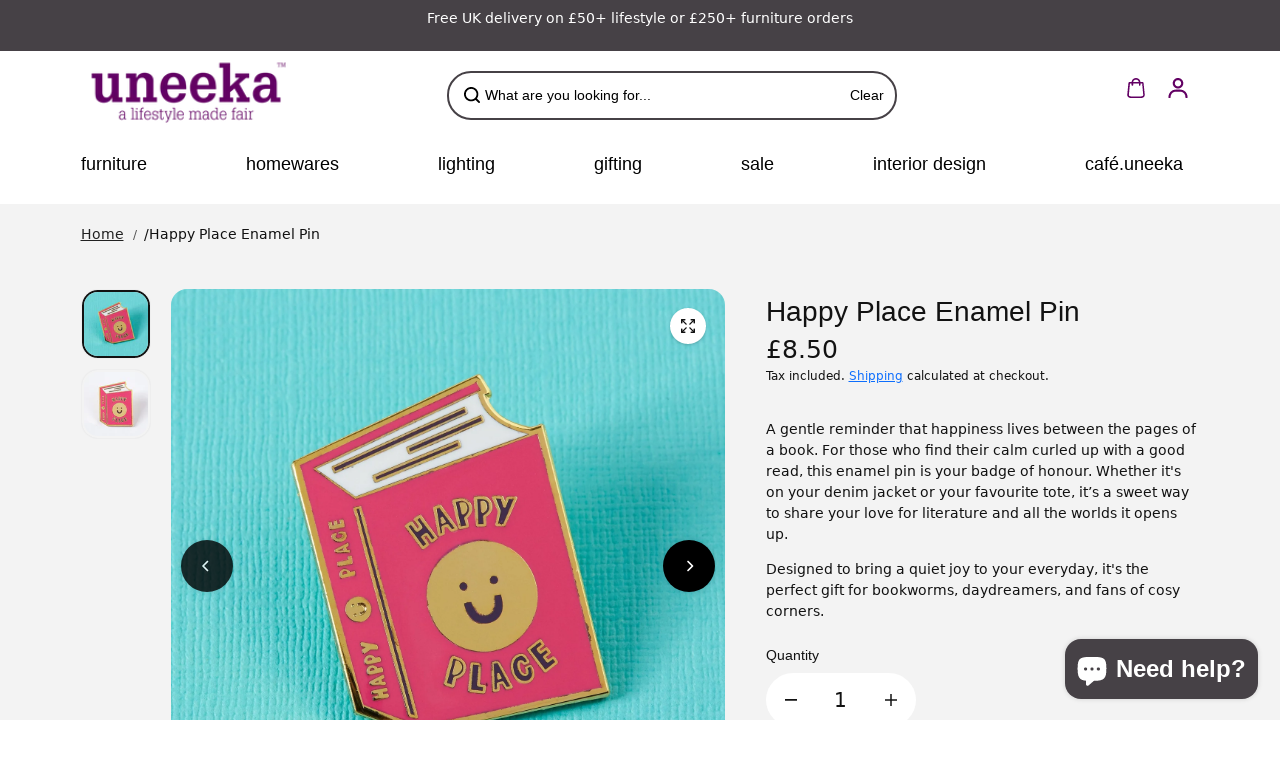

--- FILE ---
content_type: text/html; charset=utf-8
request_url: https://uneeka.com/products/happy-place-enamel-pin
body_size: 77659
content:
<!doctype html>
<html class="no-js" lang="en" color-mode="light">
  <head>
	<script src="//uneeka.com/cdn/shop/files/pandectes-rules.js?v=300582540004066080"></script>
	
	
	
    <meta charset="utf-8">
    <meta name="color-scheme" content="dark light">
    <meta http-equiv="X-UA-Compatible" content="IE=edge">
    <meta name="viewport" content="width=device-width,initial-scale=1">
    <meta name="theme-color" content="">
    <meta name="robots" content="index,follow">
    

<meta property="og:site_name" content="Uneeka">
<meta property="og:url" content="https://uneeka.com/products/happy-place-enamel-pin">
<meta property="og:title" content="Happy Place Enamel Pin | Gift for Book Lovers | Uneeka">
<meta property="og:type" content="product">
<meta property="og:description" content="Show off your love for reading with the Happy Place Enamel Pin - a cosy gift for book lovers and introverts alike."><meta property="og:image" content="http://uneeka.com/cdn/shop/files/happy-place-enamel-pinuneekaenamel-pin-911504.jpg?v=1724165246">
  <meta property="og:image:secure_url" content="https://uneeka.com/cdn/shop/files/happy-place-enamel-pinuneekaenamel-pin-911504.jpg?v=1724165246">
  <meta property="og:image:width" content="2000">
  <meta property="og:image:height" content="2000"><meta property="og:price:amount" content="8.50">
  <meta property="og:price:currency" content="GBP">
<script type="application/ld+json">
 {"@context":"http:\/\/schema.org\/","@id":"\/products\/happy-place-enamel-pin#product","@type":"Product","brand":{"@type":"Brand","name":"Punky Pins"},"category":"Brooches \u0026 Lapel Pins","description":"A gentle reminder that happiness lives between the pages of a book. For those who find their calm curled up with a good read, this enamel pin is your badge of honour. Whether it's on your denim jacket or your favourite tote, it’s a sweet way to share your love for literature and all the worlds it opens up.\n\nDesigned to bring a quiet joy to your everyday, it's the perfect gift for bookworms, daydreamers, and fans of cosy corners.","gtin":"87678858","image":"https:\/\/uneeka.com\/cdn\/shop\/files\/happy-place-enamel-pinuneekaenamel-pin-911504.jpg?v=1724165246\u0026width=1920","name":"Happy Place Enamel Pin","offers":{"@id":"\/products\/happy-place-enamel-pin?variant=35040187678858#offer","@type":"Offer","availability":"http:\/\/schema.org\/InStock","price":"8.50","priceCurrency":"GBP","url":"https:\/\/uneeka.com\/products\/happy-place-enamel-pin?variant=35040187678858"},"sku":"EP568","url":"https:\/\/uneeka.com\/products\/happy-place-enamel-pin"}
</script>



<meta name="twitter:card" content="summary_large_image">
<meta name="twitter:title" content="Happy Place Enamel Pin | Gift for Book Lovers | Uneeka">
<meta name="twitter:description" content="Show off your love for reading with the Happy Place Enamel Pin - a cosy gift for book lovers and introverts alike.">

    <link rel="canonical" href="https://uneeka.com/products/happy-place-enamel-pin">
    <link rel="preconnect" href="https://cdn.shopify.com" crossorigin><link
        rel="icon"
        type="image/png"
        href="//uneeka.com/cdn/shop/files/circle_u_logo_1.png?crop=center&height=32&v=1730370529&width=32"
      ><link rel="preconnect" href="https://fonts.shopifycdn.com" crossorigin><title>
      Happy Place Enamel Pin | Gift for Book Lovers | Uneeka
</title>

    
      <meta name="description" content="Show off your love for reading with the Happy Place Enamel Pin - a cosy gift for book lovers and introverts alike.">
    

    <script>window.performance && window.performance.mark && window.performance.mark('shopify.content_for_header.start');</script><meta name="google-site-verification" content="RefLmCrdeeRTHOGSMGTdFM8DJKGE_8dAIk_dFcm2TfA">
<meta name="facebook-domain-verification" content="3zimjkty4ukw2xt6jyk1hxn468fhu3">
<meta id="shopify-digital-wallet" name="shopify-digital-wallet" content="/38285377674/digital_wallets/dialog">
<meta name="shopify-checkout-api-token" content="b09fb90db98a654180d23684d0e7684d">
<meta id="in-context-paypal-metadata" data-shop-id="38285377674" data-venmo-supported="false" data-environment="production" data-locale="en_US" data-paypal-v4="true" data-currency="GBP">
<link rel="alternate" type="application/json+oembed" href="https://uneeka.com/products/happy-place-enamel-pin.oembed">
<script async="async" src="/checkouts/internal/preloads.js?locale=en-GB"></script>
<link rel="preconnect" href="https://shop.app" crossorigin="anonymous">
<script async="async" src="https://shop.app/checkouts/internal/preloads.js?locale=en-GB&shop_id=38285377674" crossorigin="anonymous"></script>
<script id="apple-pay-shop-capabilities" type="application/json">{"shopId":38285377674,"countryCode":"GB","currencyCode":"GBP","merchantCapabilities":["supports3DS"],"merchantId":"gid:\/\/shopify\/Shop\/38285377674","merchantName":"Uneeka","requiredBillingContactFields":["postalAddress","email","phone"],"requiredShippingContactFields":["postalAddress","email","phone"],"shippingType":"shipping","supportedNetworks":["visa","maestro","masterCard","discover","elo"],"total":{"type":"pending","label":"Uneeka","amount":"1.00"},"shopifyPaymentsEnabled":true,"supportsSubscriptions":true}</script>
<script id="shopify-features" type="application/json">{"accessToken":"b09fb90db98a654180d23684d0e7684d","betas":["rich-media-storefront-analytics"],"domain":"uneeka.com","predictiveSearch":true,"shopId":38285377674,"locale":"en"}</script>
<script>var Shopify = Shopify || {};
Shopify.shop = "uneekahome.myshopify.com";
Shopify.locale = "en";
Shopify.currency = {"active":"GBP","rate":"1.0"};
Shopify.country = "GB";
Shopify.theme = {"name":"theme-export-uneekaltd-myshopify-com-updated-c","id":184866963839,"schema_name":"Starlite","schema_version":"4.0.1","theme_store_id":null,"role":"main"};
Shopify.theme.handle = "null";
Shopify.theme.style = {"id":null,"handle":null};
Shopify.cdnHost = "uneeka.com/cdn";
Shopify.routes = Shopify.routes || {};
Shopify.routes.root = "/";</script>
<script type="module">!function(o){(o.Shopify=o.Shopify||{}).modules=!0}(window);</script>
<script>!function(o){function n(){var o=[];function n(){o.push(Array.prototype.slice.apply(arguments))}return n.q=o,n}var t=o.Shopify=o.Shopify||{};t.loadFeatures=n(),t.autoloadFeatures=n()}(window);</script>
<script>
  window.ShopifyPay = window.ShopifyPay || {};
  window.ShopifyPay.apiHost = "shop.app\/pay";
  window.ShopifyPay.redirectState = null;
</script>
<script id="shop-js-analytics" type="application/json">{"pageType":"product"}</script>
<script defer="defer" async type="module" src="//uneeka.com/cdn/shopifycloud/shop-js/modules/v2/client.init-shop-cart-sync_BdyHc3Nr.en.esm.js"></script>
<script defer="defer" async type="module" src="//uneeka.com/cdn/shopifycloud/shop-js/modules/v2/chunk.common_Daul8nwZ.esm.js"></script>
<script type="module">
  await import("//uneeka.com/cdn/shopifycloud/shop-js/modules/v2/client.init-shop-cart-sync_BdyHc3Nr.en.esm.js");
await import("//uneeka.com/cdn/shopifycloud/shop-js/modules/v2/chunk.common_Daul8nwZ.esm.js");

  window.Shopify.SignInWithShop?.initShopCartSync?.({"fedCMEnabled":true,"windoidEnabled":true});

</script>
<script>
  window.Shopify = window.Shopify || {};
  if (!window.Shopify.featureAssets) window.Shopify.featureAssets = {};
  window.Shopify.featureAssets['shop-js'] = {"shop-cart-sync":["modules/v2/client.shop-cart-sync_QYOiDySF.en.esm.js","modules/v2/chunk.common_Daul8nwZ.esm.js"],"init-fed-cm":["modules/v2/client.init-fed-cm_DchLp9rc.en.esm.js","modules/v2/chunk.common_Daul8nwZ.esm.js"],"shop-button":["modules/v2/client.shop-button_OV7bAJc5.en.esm.js","modules/v2/chunk.common_Daul8nwZ.esm.js"],"init-windoid":["modules/v2/client.init-windoid_DwxFKQ8e.en.esm.js","modules/v2/chunk.common_Daul8nwZ.esm.js"],"shop-cash-offers":["modules/v2/client.shop-cash-offers_DWtL6Bq3.en.esm.js","modules/v2/chunk.common_Daul8nwZ.esm.js","modules/v2/chunk.modal_CQq8HTM6.esm.js"],"shop-toast-manager":["modules/v2/client.shop-toast-manager_CX9r1SjA.en.esm.js","modules/v2/chunk.common_Daul8nwZ.esm.js"],"init-shop-email-lookup-coordinator":["modules/v2/client.init-shop-email-lookup-coordinator_UhKnw74l.en.esm.js","modules/v2/chunk.common_Daul8nwZ.esm.js"],"pay-button":["modules/v2/client.pay-button_DzxNnLDY.en.esm.js","modules/v2/chunk.common_Daul8nwZ.esm.js"],"avatar":["modules/v2/client.avatar_BTnouDA3.en.esm.js"],"init-shop-cart-sync":["modules/v2/client.init-shop-cart-sync_BdyHc3Nr.en.esm.js","modules/v2/chunk.common_Daul8nwZ.esm.js"],"shop-login-button":["modules/v2/client.shop-login-button_D8B466_1.en.esm.js","modules/v2/chunk.common_Daul8nwZ.esm.js","modules/v2/chunk.modal_CQq8HTM6.esm.js"],"init-customer-accounts-sign-up":["modules/v2/client.init-customer-accounts-sign-up_C8fpPm4i.en.esm.js","modules/v2/client.shop-login-button_D8B466_1.en.esm.js","modules/v2/chunk.common_Daul8nwZ.esm.js","modules/v2/chunk.modal_CQq8HTM6.esm.js"],"init-shop-for-new-customer-accounts":["modules/v2/client.init-shop-for-new-customer-accounts_CVTO0Ztu.en.esm.js","modules/v2/client.shop-login-button_D8B466_1.en.esm.js","modules/v2/chunk.common_Daul8nwZ.esm.js","modules/v2/chunk.modal_CQq8HTM6.esm.js"],"init-customer-accounts":["modules/v2/client.init-customer-accounts_dRgKMfrE.en.esm.js","modules/v2/client.shop-login-button_D8B466_1.en.esm.js","modules/v2/chunk.common_Daul8nwZ.esm.js","modules/v2/chunk.modal_CQq8HTM6.esm.js"],"shop-follow-button":["modules/v2/client.shop-follow-button_CkZpjEct.en.esm.js","modules/v2/chunk.common_Daul8nwZ.esm.js","modules/v2/chunk.modal_CQq8HTM6.esm.js"],"lead-capture":["modules/v2/client.lead-capture_BntHBhfp.en.esm.js","modules/v2/chunk.common_Daul8nwZ.esm.js","modules/v2/chunk.modal_CQq8HTM6.esm.js"],"checkout-modal":["modules/v2/client.checkout-modal_CfxcYbTm.en.esm.js","modules/v2/chunk.common_Daul8nwZ.esm.js","modules/v2/chunk.modal_CQq8HTM6.esm.js"],"shop-login":["modules/v2/client.shop-login_Da4GZ2H6.en.esm.js","modules/v2/chunk.common_Daul8nwZ.esm.js","modules/v2/chunk.modal_CQq8HTM6.esm.js"],"payment-terms":["modules/v2/client.payment-terms_MV4M3zvL.en.esm.js","modules/v2/chunk.common_Daul8nwZ.esm.js","modules/v2/chunk.modal_CQq8HTM6.esm.js"]};
</script>
<script>(function() {
  var isLoaded = false;
  function asyncLoad() {
    if (isLoaded) return;
    isLoaded = true;
    var urls = ["https:\/\/ecommplugins-scripts.trustpilot.com\/v2.1\/js\/header.min.js?settings=eyJrZXkiOiJNVFBEMzhpdlRRdmNXNUJJIiwicyI6InNrdSJ9\u0026shop=uneekahome.myshopify.com","https:\/\/ecommplugins-trustboxsettings.trustpilot.com\/uneekahome.myshopify.com.js?settings=1729759941848\u0026shop=uneekahome.myshopify.com","https:\/\/widget.trustpilot.com\/bootstrap\/v5\/tp.widget.sync.bootstrap.min.js?shop=uneekahome.myshopify.com","https:\/\/widget.trustpilot.com\/bootstrap\/v5\/tp.widget.sync.bootstrap.min.js?shop=uneekahome.myshopify.com","https:\/\/cdn.s3.pop-convert.com\/pcjs.production.min.js?unique_id=uneekahome.myshopify.com\u0026shop=uneekahome.myshopify.com","https:\/\/script.pop-convert.com\/new-micro\/production.pc.min.js?unique_id=uneekahome.myshopify.com\u0026shop=uneekahome.myshopify.com","https:\/\/cdn.nfcube.com\/instafeed-0daad8bd4c2f5d2c0633225473ce663c.js?shop=uneekahome.myshopify.com","\/\/cdn.shopify.com\/proxy\/b366a23fb13c05b348bd492517c84cb0b787eeac03d1f79ca289c91e55332a82\/sbzstag.cirkleinc.com\/?shop=uneekahome.myshopify.com\u0026sp-cache-control=cHVibGljLCBtYXgtYWdlPTkwMA"];
    for (var i = 0; i < urls.length; i++) {
      var s = document.createElement('script');
      s.type = 'text/javascript';
      s.async = true;
      s.src = urls[i];
      var x = document.getElementsByTagName('script')[0];
      x.parentNode.insertBefore(s, x);
    }
  };
  if(window.attachEvent) {
    window.attachEvent('onload', asyncLoad);
  } else {
    window.addEventListener('load', asyncLoad, false);
  }
})();</script>
<script id="__st">var __st={"a":38285377674,"offset":0,"reqid":"d8f3a722-1f00-4d30-8e4e-6254ab94112c-1768945977","pageurl":"uneeka.com\/products\/happy-place-enamel-pin","u":"e2e8ed188732","p":"product","rtyp":"product","rid":5418150264970};</script>
<script>window.ShopifyPaypalV4VisibilityTracking = true;</script>
<script id="captcha-bootstrap">!function(){'use strict';const t='contact',e='account',n='new_comment',o=[[t,t],['blogs',n],['comments',n],[t,'customer']],c=[[e,'customer_login'],[e,'guest_login'],[e,'recover_customer_password'],[e,'create_customer']],r=t=>t.map((([t,e])=>`form[action*='/${t}']:not([data-nocaptcha='true']) input[name='form_type'][value='${e}']`)).join(','),a=t=>()=>t?[...document.querySelectorAll(t)].map((t=>t.form)):[];function s(){const t=[...o],e=r(t);return a(e)}const i='password',u='form_key',d=['recaptcha-v3-token','g-recaptcha-response','h-captcha-response',i],f=()=>{try{return window.sessionStorage}catch{return}},m='__shopify_v',_=t=>t.elements[u];function p(t,e,n=!1){try{const o=window.sessionStorage,c=JSON.parse(o.getItem(e)),{data:r}=function(t){const{data:e,action:n}=t;return t[m]||n?{data:e,action:n}:{data:t,action:n}}(c);for(const[e,n]of Object.entries(r))t.elements[e]&&(t.elements[e].value=n);n&&o.removeItem(e)}catch(o){console.error('form repopulation failed',{error:o})}}const l='form_type',E='cptcha';function T(t){t.dataset[E]=!0}const w=window,h=w.document,L='Shopify',v='ce_forms',y='captcha';let A=!1;((t,e)=>{const n=(g='f06e6c50-85a8-45c8-87d0-21a2b65856fe',I='https://cdn.shopify.com/shopifycloud/storefront-forms-hcaptcha/ce_storefront_forms_captcha_hcaptcha.v1.5.2.iife.js',D={infoText:'Protected by hCaptcha',privacyText:'Privacy',termsText:'Terms'},(t,e,n)=>{const o=w[L][v],c=o.bindForm;if(c)return c(t,g,e,D).then(n);var r;o.q.push([[t,g,e,D],n]),r=I,A||(h.body.append(Object.assign(h.createElement('script'),{id:'captcha-provider',async:!0,src:r})),A=!0)});var g,I,D;w[L]=w[L]||{},w[L][v]=w[L][v]||{},w[L][v].q=[],w[L][y]=w[L][y]||{},w[L][y].protect=function(t,e){n(t,void 0,e),T(t)},Object.freeze(w[L][y]),function(t,e,n,w,h,L){const[v,y,A,g]=function(t,e,n){const i=e?o:[],u=t?c:[],d=[...i,...u],f=r(d),m=r(i),_=r(d.filter((([t,e])=>n.includes(e))));return[a(f),a(m),a(_),s()]}(w,h,L),I=t=>{const e=t.target;return e instanceof HTMLFormElement?e:e&&e.form},D=t=>v().includes(t);t.addEventListener('submit',(t=>{const e=I(t);if(!e)return;const n=D(e)&&!e.dataset.hcaptchaBound&&!e.dataset.recaptchaBound,o=_(e),c=g().includes(e)&&(!o||!o.value);(n||c)&&t.preventDefault(),c&&!n&&(function(t){try{if(!f())return;!function(t){const e=f();if(!e)return;const n=_(t);if(!n)return;const o=n.value;o&&e.removeItem(o)}(t);const e=Array.from(Array(32),(()=>Math.random().toString(36)[2])).join('');!function(t,e){_(t)||t.append(Object.assign(document.createElement('input'),{type:'hidden',name:u})),t.elements[u].value=e}(t,e),function(t,e){const n=f();if(!n)return;const o=[...t.querySelectorAll(`input[type='${i}']`)].map((({name:t})=>t)),c=[...d,...o],r={};for(const[a,s]of new FormData(t).entries())c.includes(a)||(r[a]=s);n.setItem(e,JSON.stringify({[m]:1,action:t.action,data:r}))}(t,e)}catch(e){console.error('failed to persist form',e)}}(e),e.submit())}));const S=(t,e)=>{t&&!t.dataset[E]&&(n(t,e.some((e=>e===t))),T(t))};for(const o of['focusin','change'])t.addEventListener(o,(t=>{const e=I(t);D(e)&&S(e,y())}));const B=e.get('form_key'),M=e.get(l),P=B&&M;t.addEventListener('DOMContentLoaded',(()=>{const t=y();if(P)for(const e of t)e.elements[l].value===M&&p(e,B);[...new Set([...A(),...v().filter((t=>'true'===t.dataset.shopifyCaptcha))])].forEach((e=>S(e,t)))}))}(h,new URLSearchParams(w.location.search),n,t,e,['guest_login'])})(!0,!0)}();</script>
<script integrity="sha256-4kQ18oKyAcykRKYeNunJcIwy7WH5gtpwJnB7kiuLZ1E=" data-source-attribution="shopify.loadfeatures" defer="defer" src="//uneeka.com/cdn/shopifycloud/storefront/assets/storefront/load_feature-a0a9edcb.js" crossorigin="anonymous"></script>
<script crossorigin="anonymous" defer="defer" src="//uneeka.com/cdn/shopifycloud/storefront/assets/shopify_pay/storefront-65b4c6d7.js?v=20250812"></script>
<script data-source-attribution="shopify.dynamic_checkout.dynamic.init">var Shopify=Shopify||{};Shopify.PaymentButton=Shopify.PaymentButton||{isStorefrontPortableWallets:!0,init:function(){window.Shopify.PaymentButton.init=function(){};var t=document.createElement("script");t.src="https://uneeka.com/cdn/shopifycloud/portable-wallets/latest/portable-wallets.en.js",t.type="module",document.head.appendChild(t)}};
</script>
<script data-source-attribution="shopify.dynamic_checkout.buyer_consent">
  function portableWalletsHideBuyerConsent(e){var t=document.getElementById("shopify-buyer-consent"),n=document.getElementById("shopify-subscription-policy-button");t&&n&&(t.classList.add("hidden"),t.setAttribute("aria-hidden","true"),n.removeEventListener("click",e))}function portableWalletsShowBuyerConsent(e){var t=document.getElementById("shopify-buyer-consent"),n=document.getElementById("shopify-subscription-policy-button");t&&n&&(t.classList.remove("hidden"),t.removeAttribute("aria-hidden"),n.addEventListener("click",e))}window.Shopify?.PaymentButton&&(window.Shopify.PaymentButton.hideBuyerConsent=portableWalletsHideBuyerConsent,window.Shopify.PaymentButton.showBuyerConsent=portableWalletsShowBuyerConsent);
</script>
<script>
  function portableWalletsCleanup(e){e&&e.src&&console.error("Failed to load portable wallets script "+e.src);var t=document.querySelectorAll("shopify-accelerated-checkout .shopify-payment-button__skeleton, shopify-accelerated-checkout-cart .wallet-cart-button__skeleton"),e=document.getElementById("shopify-buyer-consent");for(let e=0;e<t.length;e++)t[e].remove();e&&e.remove()}function portableWalletsNotLoadedAsModule(e){e instanceof ErrorEvent&&"string"==typeof e.message&&e.message.includes("import.meta")&&"string"==typeof e.filename&&e.filename.includes("portable-wallets")&&(window.removeEventListener("error",portableWalletsNotLoadedAsModule),window.Shopify.PaymentButton.failedToLoad=e,"loading"===document.readyState?document.addEventListener("DOMContentLoaded",window.Shopify.PaymentButton.init):window.Shopify.PaymentButton.init())}window.addEventListener("error",portableWalletsNotLoadedAsModule);
</script>

<script type="module" src="https://uneeka.com/cdn/shopifycloud/portable-wallets/latest/portable-wallets.en.js" onError="portableWalletsCleanup(this)" crossorigin="anonymous"></script>
<script nomodule>
  document.addEventListener("DOMContentLoaded", portableWalletsCleanup);
</script>

<link id="shopify-accelerated-checkout-styles" rel="stylesheet" media="screen" href="https://uneeka.com/cdn/shopifycloud/portable-wallets/latest/accelerated-checkout-backwards-compat.css" crossorigin="anonymous">
<style id="shopify-accelerated-checkout-cart">
        #shopify-buyer-consent {
  margin-top: 1em;
  display: inline-block;
  width: 100%;
}

#shopify-buyer-consent.hidden {
  display: none;
}

#shopify-subscription-policy-button {
  background: none;
  border: none;
  padding: 0;
  text-decoration: underline;
  font-size: inherit;
  cursor: pointer;
}

#shopify-subscription-policy-button::before {
  box-shadow: none;
}

      </style>

<script>window.performance && window.performance.mark && window.performance.mark('shopify.content_for_header.end');</script>

    
<style data-shopify>
  
  
  
  
  
  
  
  
  
    
    
    :root,
    .scheme-primary,
    [color-mode="light"] .scheme-primary {
      
      --background: 243,243,243,1.0;
      
      
      --gradientBackground: #f3f3f3;
      
      
      --highlightTextColor: #3c3e40;
      
      
        --highlightGradientBackground:linear-gradient(262deg, rgba(0, 0, 0, 1), rgba(141, 141, 141, 1) 97%);
      
      
        --highlightBackground:#ffffff;
      
          
      
        --alternateBackground:255,255,255,1.0;
      
          
       --textColor: 18,18,18;
      --linkColor: 33,33,33;
      --headingColor:18,18,18;
      --buttonBackground: 98,0,99;
      --buttonColor: 255,255,255;
      --buttonBorder: 0,0,0;
      --buttonBackgroundHover: 98,0,99;
      --buttonColorHover:0,0,0;
      --buttonBorderHover:98,0,99;
      --alternateButtonBackground:255,255,255;
      --alternateButtonColor: 18,18,18;
      --alternateButtonBorder:18,18,18;
      --alternateButtonBackgroundHover: 0,0,0;
      --alternateButtonColorHover:255,255,255;
      --alternateButtonBorderHover:0,0,0;
      --inputBackground:255,255,255;
      --inputColor:18,18,18;
      --inputBorder:231,231,231;
      --productBorder: 229,229,229;
      --borderColor:218,218,218;
      --ratingStarColor: 236,172,35;
      
      --sliderArrowBackground:0,0,0,1.0;
       
      --sliderArrowColor:255,255,255;
      --cardBackground: 255,255,255;
      --line-color: 163,163,163,1;
      --productImagebackground:#a8a48e;
      --buttonShadow:#bbbbbb;
      --secondaryButtonShadow:#000000;
      
      --shadowColor: 0,0,0;
      
      --productIconColor: 255,255,255;
      --productIconBg: 0,0,0;
      
    }
    
    [color-mode="dark"] body,
    [color-mode="dark"] .scheme-primary {
      --background: 0,0,0;
      --gradientBackground: #000000;
      --alternateBackground:14,14,14;
      --textColor: 209,209,209;
      --linkColor: 209,209,209;
      --headingColor:209,209,209;
      --buttonBackground: 255,202,16;
      --buttonColor:  0,0,0;
      --buttonBorder: 255,202,16;
      --buttonBackgroundHover: 255,255,255;
      --buttonColorHover:0,0,0;
      --buttonBorderHover:255,255,255;
      --alternateButtonBackground:255,255,255;
      --alternateButtonColor: 0,0,0;
      --alternateButtonBorder:25,,255,255;
      --alternateButtonBackgroundHover: 255,202,16;
      --alternateButtonColorHover:0,14,14;
      --alternateButtonBorderHover:255,202,16;
      --inputBackground:14,14,14;
      --inputColor:209,209,209;
      --inputBorder:40,40,40;
      --productBorder: 30,30,30;
      --borderColor:30,30,30;
      --ratingStarColor: 253,168,38;
      --sliderArrowBackground:255,255,255;
      --sliderArrowColor:0,0,0;
      --cardBackground: 14,14,14;
      --line-color: 161,0,0;
      --productImagebackground:#0e0e0e;
      --buttonShadow:#fff;
      --secondaryButtonShadow:#ccc;
      --productIconColor:255,255,255;
      --productIconBg:0,0,0;
    }
    
  
    
    
    
    .scheme-secondary,
    [color-mode="light"] .scheme-secondary {
      
      --background: 255,255,255,1.0;
      
      
      --gradientBackground: linear-gradient(180deg, rgba(255, 255, 255, 1) 41%, rgba(197, 197, 197, 1) 100%);
      
      
      --highlightTextColor: #000000;
      
      
        --highlightGradientBackground:linear-gradient(320deg, rgba(56, 78, 197, 1) 16%, rgba(203, 68, 194, 1) 52%, rgba(255, 201, 104, 1) 87%);
      
      
        --highlightBackground:#ffffff;
      
          
      
        --alternateBackground:255,255,255,1.0;
      
          
       --textColor: 18,18,18;
      --linkColor: 174,81,81;
      --headingColor:18,18,18;
      --buttonBackground: 18,18,18;
      --buttonColor: 255,255,255;
      --buttonBorder: 0,0,0;
      --buttonBackgroundHover: 255,255,255;
      --buttonColorHover:0,0,0;
      --buttonBorderHover:0,0,0;
      --alternateButtonBackground:255,255,255;
      --alternateButtonColor: 18,18,18;
      --alternateButtonBorder:18,18,18;
      --alternateButtonBackgroundHover: 0,0,0;
      --alternateButtonColorHover:255,255,255;
      --alternateButtonBorderHover:0,0,0;
      --inputBackground:255,255,255;
      --inputColor:18,18,18;
      --inputBorder:166,166,166;
      --productBorder: 18,18,18;
      --borderColor:193,193,193;
      --ratingStarColor: 236,172,35;
      
      --sliderArrowBackground:255,255,255,1.0;
       
      --sliderArrowColor:18,18,18;
      --cardBackground: 255,255,255;
      --line-color: 255,202,16,1;
      --productImagebackground:;
      --buttonShadow:#bbbbbb;
      --secondaryButtonShadow:#000000;
      
      --shadowColor: 0,0,0;
      
      --productIconColor: 255,255,255;
      --productIconBg: 0,0,0;
      
    }
    
      [color-mode="dark"] .scheme-secondary {
      --background: 14,14,14;
      --gradientBackground: #0e0e0e;
      --alternateBackground:0,0,0;
      --textColor: 209,209,209;
      --linkColor: 209,209,209;
      --headingColor:209,209,209;
      --buttonBackground: 224,224,224;
      --buttonColor:  14,14,14;
      --buttonBorder: 224,224,224;
      --buttonBackgroundHover: 187,187,187;
      --buttonColorHover:14,14,14;
      --buttonBorderHover:187,187,187;
      --alternateButtonBackground:255,255,255;
      --alternateButtonColor: 0,0,0;
      --alternateButtonBorder:25,,255,255;
      --alternateButtonBackgroundHover: 224,224,224;
      --alternateButtonColorHover:14,14,14;
      --alternateButtonBorderHover:224,224,224;
      --inputBackground:0,0,0;
      --inputColor:209,209,209;
      --inputBorder:40,40,40;
      --productBorder: 30,30,30;
      --borderColor:30,30,30;
      --ratingStarColor: 253,168,38;
      --sliderArrowBackground:255,255,255;
      --sliderArrowColor:0,0,0;
      --cardBackground: 0,0,0;
      --line-color: 161,0,0;
      --productImagebackground:#000;
      --buttonShadow:#ccc;
      --secondaryButtonShadow:#fff;
      --productIconColor:255,255,255;
      --productIconBg:0,0,0;
      }
    
  
    
    
    
    .scheme-tertiary,
    [color-mode="light"] .scheme-tertiary {
      
      --background: 255,255,255,1.0;
      
      
      --gradientBackground: #ffffff;
      
      
      --highlightTextColor: #000000;
      
      
        --highlightGradientBackground:linear-gradient(320deg, rgba(56, 78, 197, 1) 16%, rgba(203, 68, 194, 1) 52%, rgba(255, 201, 104, 1) 87%);
      
      
        --highlightBackground:#ffffff;
      
          
      
        --alternateBackground:255,255,255,1.0;
      
          
       --textColor: 0,0,0;
      --linkColor: 0,0,0;
      --headingColor:18,18,18;
      --buttonBackground: 70,65,70;
      --buttonColor: 255,255,255;
      --buttonBorder: 255,255,255;
      --buttonBackgroundHover: 98,0,99;
      --buttonColorHover:255,255,255;
      --buttonBorderHover:0,0,0;
      --alternateButtonBackground:255,255,255;
      --alternateButtonColor: 18,18,18;
      --alternateButtonBorder:18,18,18;
      --alternateButtonBackgroundHover: 0,0,0;
      --alternateButtonColorHover:255,255,255;
      --alternateButtonBorderHover:0,0,0;
      --inputBackground:255,255,255;
      --inputColor:18,18,18;
      --inputBorder:229,229,229;
      --productBorder: 18,18,18;
      --borderColor:242,242,251;
      --ratingStarColor: 236,172,35;
      
      --sliderArrowBackground:17,18,17,1.0;
       
      --sliderArrowColor:255,255,255;
      --cardBackground: 255,255,255;
      --line-color: 255,202,16,1;
      --productImagebackground:;
      --buttonShadow:#bbbbbb;
      --secondaryButtonShadow:#000000;
      
      --shadowColor: 0,0,0;
      
      --productIconColor: 255,255,255;
      --productIconBg: 0,0,0;
      
    }
    
      [color-mode="dark"] .scheme-tertiary {
      --background: 14,14,14;
      --gradientBackground: #0e0e0e;
      --alternateBackground:0,0,0;
      --textColor: 209,209,209;
      --linkColor: 209,209,209;
      --headingColor:209,209,209;
      --buttonBackground: 224,224,224;
      --buttonColor:  14,14,14;
      --buttonBorder: 224,224,224;
      --buttonBackgroundHover: 187,187,187;
      --buttonColorHover:14,14,14;
      --buttonBorderHover:187,187,187;
      --alternateButtonBackground:255,255,255;
      --alternateButtonColor: 0,0,0;
      --alternateButtonBorder:25,,255,255;
      --alternateButtonBackgroundHover: 224,224,224;
      --alternateButtonColorHover:14,14,14;
      --alternateButtonBorderHover:224,224,224;
      --inputBackground:0,0,0;
      --inputColor:209,209,209;
      --inputBorder:40,40,40;
      --productBorder: 30,30,30;
      --borderColor:30,30,30;
      --ratingStarColor: 253,168,38;
      --sliderArrowBackground:255,255,255;
      --sliderArrowColor:0,0,0;
      --cardBackground: 0,0,0;
      --line-color: 161,0,0;
      --productImagebackground:#000;
      --buttonShadow:#ccc;
      --secondaryButtonShadow:#fff;
      --productIconColor:255,255,255;
      --productIconBg:0,0,0;
      }
    
  
    
    
    
    .scheme-quaternary,
    [color-mode="light"] .scheme-quaternary {
      
      --background: 70,65,70,1.0;
      
      
      --gradientBackground: #464146;
      
      
      --highlightTextColor: #000000;
      
      
        --highlightGradientBackground:linear-gradient(320deg, rgba(56, 78, 197, 1) 16%, rgba(203, 68, 194, 1) 52%, rgba(255, 201, 104, 1) 87%);
      
      
        --highlightBackground:#ffffff;
      
          
      
        --alternateBackground:243,243,243,1.0;
      
          
       --textColor: 255,255,255;
      --linkColor: 98,0,99;
      --headingColor:255,255,255;
      --buttonBackground: 255,255,255;
      --buttonColor: 0,0,0;
      --buttonBorder: 255,255,255;
      --buttonBackgroundHover: 231,231,231;
      --buttonColorHover:0,0,0;
      --buttonBorderHover:229,229,229;
      --alternateButtonBackground:0,0,0;
      --alternateButtonColor: 255,255,255;
      --alternateButtonBorder:255,255,255;
      --alternateButtonBackgroundHover: 231,231,231;
      --alternateButtonColorHover:0,0,0;
      --alternateButtonBorderHover:229,229,229;
      --inputBackground:255,255,255;
      --inputColor:18,18,18;
      --inputBorder:18,18,18;
      --productBorder: 18,18,18;
      --borderColor:18,18,18;
      --ratingStarColor: 236,172,35;
      
      --sliderArrowBackground:255,255,255,1.0;
       
      --sliderArrowColor:255,255,255;
      --cardBackground: 255,255,255;
      --line-color: 122,122,122,1;
      --productImagebackground:;
      --buttonShadow:#bbbbbb;
      --secondaryButtonShadow:#000000;
      
      --shadowColor: 0,0,0;
      
      --productIconColor: 255,255,255;
      --productIconBg: 0,0,0;
      
    }
    
      [color-mode="dark"] .scheme-quaternary {
      --background: 14,14,14;
      --gradientBackground: #0e0e0e;
      --alternateBackground:0,0,0;
      --textColor: 209,209,209;
      --linkColor: 209,209,209;
      --headingColor:209,209,209;
      --buttonBackground: 224,224,224;
      --buttonColor:  14,14,14;
      --buttonBorder: 224,224,224;
      --buttonBackgroundHover: 187,187,187;
      --buttonColorHover:14,14,14;
      --buttonBorderHover:187,187,187;
      --alternateButtonBackground:255,255,255;
      --alternateButtonColor: 0,0,0;
      --alternateButtonBorder:25,,255,255;
      --alternateButtonBackgroundHover: 224,224,224;
      --alternateButtonColorHover:14,14,14;
      --alternateButtonBorderHover:224,224,224;
      --inputBackground:0,0,0;
      --inputColor:209,209,209;
      --inputBorder:40,40,40;
      --productBorder: 30,30,30;
      --borderColor:30,30,30;
      --ratingStarColor: 253,168,38;
      --sliderArrowBackground:255,255,255;
      --sliderArrowColor:0,0,0;
      --cardBackground: 0,0,0;
      --line-color: 161,0,0;
      --productImagebackground:#000;
      --buttonShadow:#ccc;
      --secondaryButtonShadow:#fff;
      --productIconColor:255,255,255;
      --productIconBg:0,0,0;
      }
    
  
    
    
    
    .scheme-inverse,
    [color-mode="light"] .scheme-inverse {
      
      --background: 0,0,0,1.0;
      
      
      --gradientBackground: #000000;
      
      
      --highlightTextColor: #000000;
      
      
        --highlightGradientBackground:linear-gradient(320deg, rgba(56, 78, 197, 1) 16%, rgba(203, 68, 194, 1) 52%, rgba(255, 201, 104, 1) 87%);
      
      
        --highlightBackground:#ffffff;
      
          
      
        --alternateBackground:255,255,255,1.0;
      
          
       --textColor: 255,255,255;
      --linkColor: 255,212,104;
      --headingColor:255,255,255;
      --buttonBackground: 18,18,18;
      --buttonColor: 255,255,255;
      --buttonBorder: 255,255,255;
      --buttonBackgroundHover: 255,255,255;
      --buttonColorHover:0,0,0;
      --buttonBorderHover:255,255,255;
      --alternateButtonBackground:255,255,255;
      --alternateButtonColor: 18,18,18;
      --alternateButtonBorder:18,18,18;
      --alternateButtonBackgroundHover: 0,0,0;
      --alternateButtonColorHover:255,255,255;
      --alternateButtonBorderHover:0,0,0;
      --inputBackground:255,255,255;
      --inputColor:18,18,18;
      --inputBorder:18,18,18;
      --productBorder: 18,18,18;
      --borderColor:18,18,18;
      --ratingStarColor: 236,172,35;
      
      --sliderArrowBackground:220,220,220,1.0;
       
      --sliderArrowColor:0,0,0;
      --cardBackground: 255,255,255;
      --line-color: 255,212,104,1;
      --productImagebackground:;
      --buttonShadow:#bbbbbb;
      --secondaryButtonShadow:#000000;
      
      --shadowColor: 0,0,0;
      
      --productIconColor: 255,255,255;
      --productIconBg: 0,0,0;
      
    }
    
      [color-mode="dark"] .scheme-inverse {
      --background: 14,14,14;
      --gradientBackground: #0e0e0e;
      --alternateBackground:0,0,0;
      --textColor: 209,209,209;
      --linkColor: 209,209,209;
      --headingColor:209,209,209;
      --buttonBackground: 224,224,224;
      --buttonColor:  14,14,14;
      --buttonBorder: 224,224,224;
      --buttonBackgroundHover: 187,187,187;
      --buttonColorHover:14,14,14;
      --buttonBorderHover:187,187,187;
      --alternateButtonBackground:255,255,255;
      --alternateButtonColor: 0,0,0;
      --alternateButtonBorder:25,,255,255;
      --alternateButtonBackgroundHover: 224,224,224;
      --alternateButtonColorHover:14,14,14;
      --alternateButtonBorderHover:224,224,224;
      --inputBackground:0,0,0;
      --inputColor:209,209,209;
      --inputBorder:40,40,40;
      --productBorder: 30,30,30;
      --borderColor:30,30,30;
      --ratingStarColor: 253,168,38;
      --sliderArrowBackground:255,255,255;
      --sliderArrowColor:0,0,0;
      --cardBackground: 0,0,0;
      --line-color: 161,0,0;
      --productImagebackground:#000;
      --buttonShadow:#ccc;
      --secondaryButtonShadow:#fff;
      --productIconColor:255,255,255;
      --productIconBg:0,0,0;
      }
    
  
    
    
    
    .scheme-scheme-0db1ba84-5bfe-48f3-9ccf-aaad4593869d,
    [color-mode="light"] .scheme-scheme-0db1ba84-5bfe-48f3-9ccf-aaad4593869d {
      
      --background: 163,163,163,1.0;
      
      
      --gradientBackground: #a3a3a3;
      
      
      --highlightTextColor: #3c3e40;
      
      
        --highlightGradientBackground:linear-gradient(262deg, rgba(0, 0, 0, 1), rgba(141, 141, 141, 1) 97%);
      
      
        --highlightBackground:#ffffff;
      
          
      
        --alternateBackground:255,255,255,1.0;
      
          
       --textColor: 255,255,255;
      --linkColor: 33,33,33;
      --headingColor:255,255,255;
      --buttonBackground: 98,0,99;
      --buttonColor: 255,255,255;
      --buttonBorder: 0,0,0;
      --buttonBackgroundHover: 98,0,99;
      --buttonColorHover:0,0,0;
      --buttonBorderHover:98,0,99;
      --alternateButtonBackground:255,255,255;
      --alternateButtonColor: 18,18,18;
      --alternateButtonBorder:18,18,18;
      --alternateButtonBackgroundHover: 0,0,0;
      --alternateButtonColorHover:255,255,255;
      --alternateButtonBorderHover:0,0,0;
      --inputBackground:255,255,255;
      --inputColor:18,18,18;
      --inputBorder:231,231,231;
      --productBorder: 229,229,229;
      --borderColor:218,218,218;
      --ratingStarColor: 98,0,99;
      
      --sliderArrowBackground:0,0,0,1.0;
       
      --sliderArrowColor:255,255,255;
      --cardBackground: 255,255,255;
      --line-color: 217,216,216,1;
      --productImagebackground:#a8a48e;
      --buttonShadow:#bbbbbb;
      --secondaryButtonShadow:#000000;
      
      --shadowColor: 0,0,0;
      
      --productIconColor: 255,255,255;
      --productIconBg: 0,0,0;
      
    }
    
      [color-mode="dark"] .scheme-scheme-0db1ba84-5bfe-48f3-9ccf-aaad4593869d {
      --background: 14,14,14;
      --gradientBackground: #0e0e0e;
      --alternateBackground:0,0,0;
      --textColor: 209,209,209;
      --linkColor: 209,209,209;
      --headingColor:209,209,209;
      --buttonBackground: 224,224,224;
      --buttonColor:  14,14,14;
      --buttonBorder: 224,224,224;
      --buttonBackgroundHover: 187,187,187;
      --buttonColorHover:14,14,14;
      --buttonBorderHover:187,187,187;
      --alternateButtonBackground:255,255,255;
      --alternateButtonColor: 0,0,0;
      --alternateButtonBorder:25,,255,255;
      --alternateButtonBackgroundHover: 224,224,224;
      --alternateButtonColorHover:14,14,14;
      --alternateButtonBorderHover:224,224,224;
      --inputBackground:0,0,0;
      --inputColor:209,209,209;
      --inputBorder:40,40,40;
      --productBorder: 30,30,30;
      --borderColor:30,30,30;
      --ratingStarColor: 253,168,38;
      --sliderArrowBackground:255,255,255;
      --sliderArrowColor:0,0,0;
      --cardBackground: 0,0,0;
      --line-color: 161,0,0;
      --productImagebackground:#000;
      --buttonShadow:#ccc;
      --secondaryButtonShadow:#fff;
      --productIconColor:255,255,255;
      --productIconBg:0,0,0;
      }
    
  

  body, .scheme-primary, .scheme-secondary, .scheme-tertiary, .scheme-quaternary, .scheme-inverse, .scheme-scheme-0db1ba84-5bfe-48f3-9ccf-aaad4593869d{
    color:rgb(var(--textColor));
    background-color:rgb(var(--background))
  }
  gradiant, .gradiant.scheme-primary, .gradiant.scheme-secondary, .gradiant.scheme-tertiary, .gradiant.scheme-quaternary, .gradiant.scheme-inverse, .gradiant.scheme-scheme-0db1ba84-5bfe-48f3-9ccf-aaad4593869d{
    background:var(--gradientBackground)
  }
  :root{
    color-scheme: light dark;
    --switchColor:#ffffff;
    --switchBackground:rgba(0,0,0,0);
    --switchBorder:#ffffff;
    --switchActiveBackground:rgba(0,0,0,0);
    --switchActiveColor:rgba(0,0,0,0);
    --switchActiveBorder:#ffffff;
    --success:44,126,63;
    --error:180,12,28;
    --saleBadgeBackground:133,9,17;
    
--saleBadgeColor:#ffffff;--newBadgeBackground:98,0,99;
    
--newBadgeColor:#ffffff;--preorderBadgeBackground:203,180,129;
    
--preorderBadgeColor:#000000;--soldBadgeBackground:0,0,0;
    
--soldBadgeColor:#ffffff;--customBadgeBackground:0,0,0;
    
--customBadgeColor:#ffffff;--discount-background: #000000;
    --discount-color: #ffffff;
    /* Typography  */
    --bodyFont: Arial,sans-serif;
    --bodyFontWeight: 400;
    --bodyFontStyle: normal;
    --bodyFontLineHeight: 1.6;
    --bodyFontBase: 12px;
    --headingFont: Arial,sans-serif;
    --headingFontWeight: 400;
    --headingFontStyle: normal;
    --headingFontLineHeight: 1.2;
    --headingFontBase: 23px;
    --buttonFont: var(--bodyFont);
    --buttonFontWeight: var(--headingFontWeight);
    --buttonFontStyle: var(--bodyFontStyle);
    --buttonFontLineHeight: var(--bodyFontLineHeight);
    /* Button  */
    --buttonRadius:22px;
    --buttonText:unset;
    /* Header */
    --headerBg: #ffffff;
    --headerColor:#000000;
    --headerHoverColor: #620063;
    --transparentHeaderColor: #000000;
    --headerIconColor:#620063;
    --cartCountBg: #ffffff;
    --cartCountColor: #464146;
    --submenuBg: #ffffff;
    --submenuColor: #000000;
    --submenuHoverColor: #000000;
    --submenutwoBg: #f0f0f0;
    --submenutwoColor: #212121;
    --submenutwoHoverColor: #515151;
    --searchTextColor: #000000;
    --searchBackgroundColor: #FFFFFF;
    --overlayColor: 255, 255, 255;
    --overlayText: #000000;
    --backToTopBackground: #FFFFFF;
    --backToTopColor: #062143;
    --xsmallText: calc(var(--bodyFontBase) - 4px);
    --smallText: calc(var(--bodyFontBase) - 2px);
    --text: var(--bodyFontBase);
    --mediumText: calc(var(--bodyFontBase) + 2px);
    --largeText: calc(var(--bodyFontBase) + 4px);
    --xlargeText: calc(var(--bodyFontBase) + 6px);
    --h0: calc(var(--headingFontBase) + 32px);
    --h1: calc(var(--headingFontBase) + 25px);
    --h2: calc(var(--headingFontBase) + 4px);
    --h3: var(--headingFontBase);
    --h4: calc(var(--headingFontBase) - 4px);
    --h5: calc(var(--headingFontBase) - 6px);
    --h6: calc(var(--headingFontBase) - 8px);
    --imageRatio: 0%;
    --img-square: 100%;
    --img-portrait: 130%;
    --img-landscape: 75%;
    --imageFit: cover;
    --marqueeSpeed: 3s;
    --sliderArrowWidth:52px;
    --cardRadius:8px;
    --imageRadius:8px;
    --productRadius:8px;
    --inputRadius:20px;
    --instock-text: #620063;
    --outofstock-text: #464146;
    --lowstock-text: #B40C1C;

    --overlayBackground: 98,0,99;
    --overlayOpacity: 0.5;
    --bg-blur:0px;

      
        --text-gradient-color: linear-gradient(320deg, rgba(56, 78, 197, 1) 16%, rgba(203, 68, 194, 1) 52%, rgba(255, 201, 104, 1) 87%);
      
  }
  .secondary-header {
    --headerBg: #ffffff;
    --headerColor:#000000;
    --headerHoverColor: #5c5c5c;
  }
  #hamburger-menu,
  #hamburger-menu-wrapper{
    --headerBg: #ffffff;
    --headerColor:#000000;
    --headerHoverColor: #5c5c5c;
    --hamburgerMenuBackground: ;
    --submenuBorder: #FFFFFF;
  }
  [color-mode="dark"] body  {
    --headerBg: #000;
    --headerColor: #d1d1d1;
    --headerHoverColor: #ffca10;
    --headerIconColor:#d1d1d1;
    --cartCountBg: #ffca10;
    --cartCountColor: #000000;
    --submenuBg: #161616;
    --submenuColor: #d1d1d1;
    --submenuHoverColor: #ffca10;
    --submenutwoBg: #161616;
    --submenutwoColor: #d1d1d1;
    --submenutwoHoverColor: #fff ;
    --searchTextColor: #d1d1d1;
    --searchBackgroundColor: #161616;
    --overlayColor: #000;
    --overlayText: #fff;
    --backToTopBackground: #161616;
    --backToTopColor: #d1d1d1;

  }
  [color-mode="dark"] header {
    --support-content-bg:#000000;
    --store-detail-dropdown-color: #ffffff;
    --store-detail-dropdown-link: #ffffff;
    --store-detail-dropdown-bg: #333333;
    --store-detail-dropdown-hover: #000000;
    --store-detail-dropdown-border: #000000;
  }
  [color-mode="dark"] .secondary-header {
    --headerBg:  #0e0e0e;
    --headerColor: #d1d1d1;
    --headerHoverColor: #ffca10 ;
  }
  @media (min-width:768px){
    :root {
      --bodyFontBase: 14px;
      --headingFontBase: 28px;
      --cardRadius:20px;
      --imageRadius:16px;
      --productRadius:10px;
      --inputRadius:30px;
      --buttonRadius:22px;
    }
  }

  @media (max-width:1024px){
    :root {
      --sliderArrowWidth:40px;
    }

  }
  @media (max-width:767px){
    :root {
      --xsmallText: calc(var(--bodyFontBase) - 4px);
      --smallText: calc(var(--bodyFontBase) - 2px);
      --text: var(--bodyFontBase);
      --mediumText: calc(var(--bodyFontBase) + 2px);
      --largeText: calc(var(--bodyFontBase) + 4px);
      --xlargeText: calc(var(--bodyFontBase) + 6px);
      --h0: calc(var(--headingFontBase) + 10px);
      --h1: calc(var(--headingFontBase) + 8px);
      --h2: calc(var(--headingFontBase) + 2px);
      --h3: var(--headingFontBase);
      --h4: calc(var(--headingFontBase) - 2px);
      --h5: calc(var(--headingFontBase) - 4px);
      --h6: calc(var(--headingFontBase) - 6px);
      --sliderArrowWidth:32px;
    }

    .navigation-button-icon {
      width: 12px;
      height: auto;
    }

  }


  
  
  
  
  [data-color="Rum Raisin - Eco Velvet"]{background-image:url(//uneeka.com/cdn/shop/files/rum-raisin-eco-velvet_small.png?v=14049808217705917261) !important;}
  
  
  [data-color="Grey"]{background-image:url(//uneeka.com/cdn/shop/files/grey_small.png?v=1662711003359229626) !important;}
  

  /*marquee*/
  

</style>

    
<link href="//uneeka.com/cdn/shop/t/12/assets/flickity.css?v=57332636831384616211758697976" as="style" rel="preload">
<link href="//uneeka.com/cdn/shop/t/12/assets/header.css?v=120188607114093334801758697976" as="style" rel="preload">
<link href="//uneeka.com/cdn/shop/t/12/assets/base.css?v=132403343705297089211763659370" as="style" rel="preload">
<link href="//uneeka.com/cdn/shop/t/12/assets/style.css?v=69955193551858337021763658777" as="style" rel="preload">


<link href="//uneeka.com/cdn/shop/t/12/assets/flickity.css?v=57332636831384616211758697976" rel="stylesheet" type="text/css" media="all" />
<link href="//uneeka.com/cdn/shop/t/12/assets/header.css?v=120188607114093334801758697976" rel="stylesheet" type="text/css" media="all" />
<link href="//uneeka.com/cdn/shop/t/12/assets/base.css?v=132403343705297089211763659370" rel="stylesheet" type="text/css" media="all" />
<link href="//uneeka.com/cdn/shop/t/12/assets/style.css?v=69955193551858337021763658777" rel="stylesheet" type="text/css" media="all" />







<script>
  const bdageAnimationSeconds= 5;
  const aosAnimation = false;
  const carType = 'page';
  const googleMapApiKey = '';
  const googleMapId = '';
  
  const preorderStatus =  false;
  const moneyFormat = "£{{amount}}";
  const moneyFormatWithoutCurrency = "{{amount}}";
  const cartUrl = '/cart.js';
  const mainSearchUrl = '/search';
  const mainCartUrl = '/cart';
  const cartAdd = '/cart/add';
  const cartAddUrl = '/cart/add.js';
  const cartUpdateUrl = '/cart/update.js';
  const cartChangeUrl = '/cart/change.js';
  const availableATCText = 'Add to cart';  
  const unavailableATCText = 'Unavailable'; 
  const soldoutATCText = 'Sold out'; 
  const preorderATCText = 'Preorder'; 
  const hapticFeedbackStatus = false;
  const shakeEffect = false;
  
  const predictiveSearchTypes = 'product,collection,query';
  const preLoadLoadGif = `<div class="loader text-center">
    <svg width="50px" height="50px" viewBox="0 0 100 100" >
      <circle cx="50" cy="50" fill="none" stroke="currentColor" stroke-width="6" r="35" stroke-dasharray="164.93361431346415 56.97787143782138">
        <animateTransform attributeName="transform" type="rotate" repeatCount="indefinite" dur="1s" values="0 50 50;360 50 50" keyTimes="0;1"/>
      </circle>
    </svg>
  </div>`;

  
      let productId = 5418150264970;
    let recentlyViewedProductItems = JSON.parse(
      window.localStorage.getItem("starlite-recently-viewed-products") || "[]"
    );
    if (!isNaN(productId)) {
      if (!recentlyViewedProductItems.includes(productId)) {
        recentlyViewedProductItems.unshift(productId);
      }
      window.localStorage.setItem(
        "starlite-recently-viewed-products",
        JSON.stringify(recentlyViewedProductItems.slice(0, 14))
      );
    }
  

  //Tab attention

var Shopify = Shopify || {};
// ---------------------------------------------------------------------------
// Money format handler
// ---------------------------------------------------------------------------
Shopify.money_format = "$";
Shopify.formatMoney = function (cents, format) {
  if (typeof cents == "string") {
    cents = cents.replace(".", "");
  }
  var value = "";
  var placeholderRegex = /\{\{\s*(\w+)\s*\}\}/;
  var formatString = format || this.money_format;

  function defaultOption(opt, def) {
    return typeof opt == "undefined" ? def : opt;
  }

  function formatWithDelimiters(number, precision, thousands, decimal) {
    precision = defaultOption(precision, 2);
    thousands = defaultOption(thousands, ",");
    decimal = defaultOption(decimal, ".");

    if (isNaN(number) || number == null) {
      return 0;
    }

    number = (number / 100.0).toFixed(precision);

    var parts = number.split("."),
      dollars = parts[0].replace(/(\d)(?=(\d\d\d)+(?!\d))/g, "$1" + thousands),
      cents = parts[1] ? decimal + parts[1] : "";

    return dollars + cents;
  }

  switch (formatString.match(placeholderRegex)[1]) {
    case "amount":
      value = formatWithDelimiters(cents, 2);
      break;
    case "amount_no_decimals":
      value = formatWithDelimiters(cents, 0);
      break;
    case "amount_with_comma_separator":
      value = formatWithDelimiters(cents, 2, ".", ",");
      break;
    case "amount_no_decimals_with_comma_separator":
      value = formatWithDelimiters(cents, 0, ".", ",");
      break;
  }

  return formatString.replace(placeholderRegex, value);
};
</script>

  <link rel="stylesheet" href="https://cdn.shopify.com/shopifycloud/model-viewer-ui/assets/v1.0/model-viewer-ui.css">

<script type="text/javascript" src="//uneeka.com/cdn/shop/t/12/assets/jquery.min.js?v=158417595810649192771758697977" defer="defer"></script>
<script type="text/javascript" src="//uneeka.com/cdn/shop/t/12/assets/lazysizes.min.js?v=166473712726788881691758697977" defer></script>


<script type="text/javascript" src="//uneeka.com/cdn/shop/t/12/assets/flickity.js?v=141115648920200757721758697976" defer="defer"></script>
<script type="text/javascript" src="//uneeka.com/cdn/shop/t/12/assets/theme.js?v=131870997787607439911760703929" defer="defer"></script>

<script type="text/javascript" src="//uneeka.com/cdn/shop/t/12/assets/player.js?v=16688767822142665341758697977" defer></script>
<script src="//uneeka.com/cdn/shop/t/12/assets/parallax.js?v=18489087687675420191758697977" defer></script>
<!-- JS -->

  <script type="text/javascript" src="//uneeka.com/cdn/shop/t/12/assets/product.js?v=104681147283327081211758697977" defer="defer"></script>

<script type="text/javascript" src="//uneeka.com/cdn/shop/t/12/assets/cart.js?v=107650037137517089281758697976" defer="defer"></script>

<script>
      document.documentElement.className = document.documentElement.className.replace('no-js', 'js');
      if (Shopify.designMode) {
        document.documentElement.classList.add('shopify-design-mode');
      }
    </script>
  <!-- BEGIN app block: shopify://apps/pandectes-gdpr/blocks/banner/58c0baa2-6cc1-480c-9ea6-38d6d559556a -->
  
    
      <!-- TCF is active, scripts are loaded above -->
      
        <script>
          if (!window.PandectesRulesSettings) {
            window.PandectesRulesSettings = {"store":{"id":38285377674,"adminMode":false,"headless":false,"storefrontRootDomain":"","checkoutRootDomain":"","storefrontAccessToken":""},"banner":{"revokableTrigger":false,"cookiesBlockedByDefault":"7","hybridStrict":false,"isActive":true},"geolocation":{"auOnly":false,"brOnly":false,"caOnly":false,"chOnly":false,"euOnly":false,"jpOnly":false,"nzOnly":false,"thOnly":false,"zaOnly":false,"canadaOnly":false,"canadaLaw25":false,"canadaPipeda":false,"globalVisibility":true},"blocker":{"isActive":false,"googleConsentMode":{"isActive":true,"id":"","analyticsId":"","adwordsId":"","adStorageCategory":4,"analyticsStorageCategory":2,"functionalityStorageCategory":1,"personalizationStorageCategory":1,"securityStorageCategory":0,"customEvent":false,"redactData":false,"urlPassthrough":false,"dataLayerProperty":"dataLayer","waitForUpdate":0,"useNativeChannel":false},"facebookPixel":{"isActive":false,"id":"","ldu":false},"microsoft":{"isActive":false,"uetTags":""},"clarity":{},"rakuten":{"isActive":false,"cmp":false,"ccpa":false},"gpcIsActive":true,"klaviyoIsActive":false,"defaultBlocked":7,"patterns":{"whiteList":[],"blackList":{"1":[],"2":[],"4":[],"8":[]},"iframesWhiteList":[],"iframesBlackList":{"1":[],"2":[],"4":[],"8":[]},"beaconsWhiteList":[],"beaconsBlackList":{"1":[],"2":[],"4":[],"8":[]}}}};
            const rulesScript = document.createElement('script');
            window.PandectesRulesSettings.auto = true;
            rulesScript.src = "https://cdn.shopify.com/extensions/019bdc07-7fb4-70c4-ad72-a3837152bf63/gdpr-238/assets/pandectes-rules.js";
            const firstChild = document.head.firstChild;
            document.head.insertBefore(rulesScript, firstChild);
          }
        </script>
      
      <script>
        
          window.PandectesSettings = {"store":{"id":38285377674,"plan":"plus","theme":"theme-export-uneekaltd-myshopify-com-updated-c","primaryLocale":"en","adminMode":false,"headless":false,"storefrontRootDomain":"","checkoutRootDomain":"","storefrontAccessToken":"","useGeolocation":false},"tsPublished":1768840209,"declaration":{"showType":true,"showPurpose":false,"showProvider":false,"declIntroText":"We use cookies to optimize website functionality, analyze the performance, and provide personalized experience to you. Some cookies are essential to make the website operate and function correctly. Those cookies cannot be disabled. In this window you can manage your preference of cookies.","showDateGenerated":true},"language":{"unpublished":[],"languageMode":"Single","fallbackLanguage":"en","languageDetection":"browser","languagesSupported":[]},"texts":{"managed":{"headerText":{"en":"We respect your privacy"},"consentText":{"en":"This website uses cookies to ensure you get the best experience."},"linkText":{"en":"Learn more"},"imprintText":{"en":"Imprint"},"googleLinkText":{"en":"Google's Privacy Terms"},"allowButtonText":{"en":"accept & close"},"denyButtonText":{"en":"Decline"},"dismissButtonText":{"en":"Ok"},"leaveSiteButtonText":{"en":"Leave this site"},"preferencesButtonText":{"en":"Preferences"},"cookiePolicyText":{"en":"Cookie policy"},"preferencesPopupTitleText":{"en":"Manage consent preferences"},"preferencesPopupIntroText":{"en":"We use cookies to optimize website functionality, analyze the performance, and provide personalized experience to you. Some cookies are essential to make the website operate and function correctly. Those cookies cannot be disabled. In this window you can manage your preference of cookies."},"preferencesPopupSaveButtonText":{"en":"Save preferences"},"preferencesPopupCloseButtonText":{"en":"Close"},"preferencesPopupAcceptAllButtonText":{"en":"Accept all"},"preferencesPopupRejectAllButtonText":{"en":"Reject all"},"cookiesDetailsText":{"en":"Cookies details"},"preferencesPopupAlwaysAllowedText":{"en":"Always allowed"},"accessSectionParagraphText":{"en":"You have the right to request access to your data at any time."},"accessSectionTitleText":{"en":"Data portability"},"accessSectionAccountInfoActionText":{"en":"Personal data"},"accessSectionDownloadReportActionText":{"en":"Request export"},"accessSectionGDPRRequestsActionText":{"en":"Data subject requests"},"accessSectionOrdersRecordsActionText":{"en":"Orders"},"rectificationSectionParagraphText":{"en":"You have the right to request your data to be updated whenever you think it is appropriate."},"rectificationSectionTitleText":{"en":"Data Rectification"},"rectificationCommentPlaceholder":{"en":"Describe what you want to be updated"},"rectificationCommentValidationError":{"en":"Comment is required"},"rectificationSectionEditAccountActionText":{"en":"Request an update"},"erasureSectionTitleText":{"en":"Right to be forgotten"},"erasureSectionParagraphText":{"en":"You have the right to ask all your data to be erased. After that, you will no longer be able to access your account."},"erasureSectionRequestDeletionActionText":{"en":"Request personal data deletion"},"consentDate":{"en":"Consent date"},"consentId":{"en":"Consent ID"},"consentSectionChangeConsentActionText":{"en":"Change consent preference"},"consentSectionConsentedText":{"en":"You consented to the cookies policy of this website on"},"consentSectionNoConsentText":{"en":"You have not consented to the cookies policy of this website."},"consentSectionTitleText":{"en":"Your cookie consent"},"consentStatus":{"en":"Consent preference"},"confirmationFailureMessage":{"en":"Your request was not verified. Please try again and if problem persists, contact store owner for assistance"},"confirmationFailureTitle":{"en":"A problem occurred"},"confirmationSuccessMessage":{"en":"We will soon get back to you as to your request."},"confirmationSuccessTitle":{"en":"Your request is verified"},"guestsSupportEmailFailureMessage":{"en":"Your request was not submitted. Please try again and if problem persists, contact store owner for assistance."},"guestsSupportEmailFailureTitle":{"en":"A problem occurred"},"guestsSupportEmailPlaceholder":{"en":"E-mail address"},"guestsSupportEmailSuccessMessage":{"en":"If you are registered as a customer of this store, you will soon receive an email with instructions on how to proceed."},"guestsSupportEmailSuccessTitle":{"en":"Thank you for your request"},"guestsSupportEmailValidationError":{"en":"Email is not valid"},"guestsSupportInfoText":{"en":"Please login with your customer account to further proceed."},"submitButton":{"en":"Submit"},"submittingButton":{"en":"Submitting..."},"cancelButton":{"en":"Cancel"},"declIntroText":{"en":"We use cookies to optimize website functionality, analyze the performance, and provide personalized experience to you. Some cookies are essential to make the website operate and function correctly. Those cookies cannot be disabled. In this window you can manage your preference of cookies."},"declName":{"en":"Name"},"declPurpose":{"en":"Purpose"},"declType":{"en":"Type"},"declRetention":{"en":"Retention"},"declProvider":{"en":"Provider"},"declFirstParty":{"en":"First-party"},"declThirdParty":{"en":"Third-party"},"declSeconds":{"en":"seconds"},"declMinutes":{"en":"minutes"},"declHours":{"en":"hours"},"declWeeks":{"en":"week(s)"},"declDays":{"en":"days"},"declMonths":{"en":"months"},"declYears":{"en":"years"},"declSession":{"en":"Session"},"declDomain":{"en":"Domain"},"declPath":{"en":"Path"}},"categories":{"strictlyNecessaryCookiesTitleText":{"en":"Strictly necessary cookies"},"strictlyNecessaryCookiesDescriptionText":{"en":"These cookies are essential in order to enable you to move around the website and use its features, such as accessing secure areas of the website. The website cannot function properly without these cookies."},"functionalityCookiesTitleText":{"en":"Functional cookies"},"functionalityCookiesDescriptionText":{"en":"These cookies enable the site to provide enhanced functionality and personalisation. They may be set by us or by third party providers whose services we have added to our pages. If you do not allow these cookies then some or all of these services may not function properly."},"performanceCookiesTitleText":{"en":"Performance cookies"},"performanceCookiesDescriptionText":{"en":"These cookies enable us to monitor and improve the performance of our website. For example, they allow us to count visits, identify traffic sources and see which parts of the site are most popular."},"targetingCookiesTitleText":{"en":"Targeting cookies"},"targetingCookiesDescriptionText":{"en":"These cookies may be set through our site by our advertising partners. They may be used by those companies to build a profile of your interests and show you relevant adverts on other sites.    They do not store directly personal information, but are based on uniquely identifying your browser and internet device. If you do not allow these cookies, you will experience less targeted advertising."},"unclassifiedCookiesTitleText":{"en":"Unclassified cookies"},"unclassifiedCookiesDescriptionText":{"en":"Unclassified cookies are cookies that we are in the process of classifying, together with the providers of individual cookies."}},"auto":{}},"library":{"previewMode":false,"fadeInTimeout":0,"defaultBlocked":7,"showLink":true,"showImprintLink":false,"showGoogleLink":false,"enabled":true,"cookie":{"expiryDays":365,"secure":true,"domain":""},"dismissOnScroll":false,"dismissOnWindowClick":false,"dismissOnTimeout":false,"palette":{"popup":{"background":"#F5F5F5","backgroundForCalculations":{"a":1,"b":245,"g":245,"r":245},"text":"#620063"},"button":{"background":"transparent","backgroundForCalculations":{"a":1,"b":176,"g":165,"r":255},"text":"#620063","textForCalculation":{"a":1,"b":99,"g":0,"r":98},"border":"#620063"}},"content":{"href":"https://uneekahome.myshopify.com/policies/privacy-policy","imprintHref":"/","close":"&#10005;","target":"_blank","logo":""},"window":"<div role=\"dialog\" aria-label=\"{{header}}\" aria-describedby=\"cookieconsent:desc\" id=\"pandectes-banner\" class=\"cc-window-wrapper cc-top-wrapper\"><div class=\"pd-cookie-banner-window cc-window {{classes}}\">{{children}}</div></div>","compliance":{"custom":"<div class=\"cc-compliance cc-highlight\">{{preferences}}{{allow}}</div>"},"type":"custom","layouts":{"basic":"{{messagelink}}{{compliance}}"},"position":"top","theme":"wired","revokable":false,"animateRevokable":false,"revokableReset":false,"revokableLogoUrl":"","revokablePlacement":"bottom-left","revokableMarginHorizontal":15,"revokableMarginVertical":15,"static":false,"autoAttach":true,"hasTransition":true,"blacklistPage":[""],"elements":{"close":"<button aria-label=\"Close\" type=\"button\" class=\"cc-close\">{{close}}</button>","dismiss":"<button type=\"button\" class=\"cc-btn cc-btn-decision cc-dismiss\">{{dismiss}}</button>","allow":"<button type=\"button\" class=\"cc-btn cc-btn-decision cc-allow\">{{allow}}</button>","deny":"<button type=\"button\" class=\"cc-btn cc-btn-decision cc-deny\">{{deny}}</button>","preferences":"<button type=\"button\" class=\"cc-btn cc-settings\" aria-controls=\"pd-cp-preferences\" onclick=\"Pandectes.fn.openPreferences()\">{{preferences}}</button>"}},"geolocation":{"auOnly":false,"brOnly":false,"caOnly":false,"chOnly":false,"euOnly":false,"jpOnly":false,"nzOnly":false,"thOnly":false,"zaOnly":false,"canadaOnly":false,"canadaLaw25":false,"canadaPipeda":false,"globalVisibility":true},"dsr":{"guestsSupport":false,"accessSectionDownloadReportAuto":false},"banner":{"resetTs":1731927677,"extraCss":"        .cc-banner-logo {max-width: 24em!important;}    @media(min-width: 768px) {.cc-window.cc-floating{max-width: 24em!important;width: 24em!important;}}    .cc-message, .pd-cookie-banner-window .cc-header, .cc-logo {text-align: right}    .cc-window-wrapper{z-index: 2147483647;}    .cc-window{z-index: 2147483647;font-family: arial;}    .pd-cookie-banner-window .cc-header{font-family: arial;}    .pd-cp-ui{font-family: arial; background-color: #F5F5F5;color:#620063;}    button.pd-cp-btn, a.pd-cp-btn{}    input + .pd-cp-preferences-slider{background-color: rgba(98, 0, 99, 0.3)}    .pd-cp-scrolling-section::-webkit-scrollbar{background-color: rgba(98, 0, 99, 0.3)}    input:checked + .pd-cp-preferences-slider{background-color: rgba(98, 0, 99, 1)}    .pd-cp-scrolling-section::-webkit-scrollbar-thumb {background-color: rgba(98, 0, 99, 1)}    .pd-cp-ui-close{color:#620063;}    .pd-cp-preferences-slider:before{background-color: #F5F5F5}    .pd-cp-title:before {border-color: #620063!important}    .pd-cp-preferences-slider{background-color:#620063}    .pd-cp-toggle{color:#620063!important}    @media(max-width:699px) {.pd-cp-ui-close-top svg {fill: #620063}}    .pd-cp-toggle:hover,.pd-cp-toggle:visited,.pd-cp-toggle:active{color:#620063!important}    .pd-cookie-banner-window {box-shadow: 0 0 18px rgb(0 0 0 / 20%);}  ","customJavascript":{"useButtons":true},"showPoweredBy":false,"logoHeight":40,"revokableTrigger":false,"hybridStrict":false,"cookiesBlockedByDefault":"7","isActive":true,"implicitSavePreferences":true,"cookieIcon":false,"blockBots":false,"showCookiesDetails":true,"hasTransition":true,"blockingPage":false,"showOnlyLandingPage":false,"leaveSiteUrl":"https://www.google.com","linkRespectStoreLang":false},"cookies":{"0":[{"name":"keep_alive","type":"http","domain":"uneeka.com","path":"/","provider":"Shopify","firstParty":true,"retention":"30 minute(s)","session":false,"expires":30,"unit":"declMinutes","purpose":{"en":"Used when international domain redirection is enabled to determine if a request is the first one of a session."}},{"name":"secure_customer_sig","type":"http","domain":"uneeka.com","path":"/","provider":"Shopify","firstParty":true,"retention":"1 year(s)","session":false,"expires":1,"unit":"declYears","purpose":{"en":"Used to identify a user after they sign into a shop as a customer so they do not need to log in again."}},{"name":"localization","type":"http","domain":"uneeka.com","path":"/","provider":"Shopify","firstParty":true,"retention":"1 year(s)","session":false,"expires":1,"unit":"declYears","purpose":{"en":"Used to localize the cart to the correct country."}},{"name":"cart_currency","type":"http","domain":"uneeka.com","path":"/","provider":"Shopify","firstParty":true,"retention":"2 ","session":false,"expires":2,"unit":"declSession","purpose":{"en":"Used after a checkout is completed to initialize a new empty cart with the same currency as the one just used."}},{"name":"_tracking_consent","type":"http","domain":".uneeka.com","path":"/","provider":"Shopify","firstParty":true,"retention":"1 year(s)","session":false,"expires":1,"unit":"declYears","purpose":{"en":"Used to store a user's preferences if a merchant has set up privacy rules in the visitor's region."}},{"name":"_cmp_a","type":"http","domain":".uneeka.com","path":"/","provider":"Shopify","firstParty":true,"retention":"1 day(s)","session":false,"expires":1,"unit":"declDays","purpose":{"en":"Used for managing customer privacy settings."}},{"name":"shopify_pay_redirect","type":"http","domain":"uneeka.com","path":"/","provider":"Shopify","firstParty":true,"retention":"1 hour(s)","session":false,"expires":1,"unit":"declHours","purpose":{"en":"Used to accelerate the checkout process when the buyer has a Shop Pay account."}},{"name":"wpm-test-cookie","type":"http","domain":"com","path":"/","provider":"Unknown","firstParty":false,"retention":"Session","session":true,"expires":1,"unit":"declSeconds","purpose":{"en":""}}],"1":[{"name":"_hjSessionUser_5105156","type":"http","domain":".uneeka.com","path":"/","provider":"Hotjar","firstParty":true,"retention":"1 year(s)","session":false,"expires":1,"unit":"declYears","purpose":{"en":""}},{"name":"_hjSession_5105156","type":"http","domain":".uneeka.com","path":"/","provider":"Hotjar","firstParty":true,"retention":"30 minute(s)","session":false,"expires":30,"unit":"declMinutes","purpose":{"en":""}}],"2":[{"name":"_shopify_y","type":"http","domain":".uneeka.com","path":"/","provider":"Shopify","firstParty":true,"retention":"1 year(s)","session":false,"expires":1,"unit":"declYears","purpose":{"en":"Shopify analytics."}},{"name":"_orig_referrer","type":"http","domain":".uneeka.com","path":"/","provider":"Shopify","firstParty":true,"retention":"2 ","session":false,"expires":2,"unit":"declSession","purpose":{"en":"Allows merchant to identify where people are visiting them from."}},{"name":"_landing_page","type":"http","domain":".uneeka.com","path":"/","provider":"Shopify","firstParty":true,"retention":"2 ","session":false,"expires":2,"unit":"declSession","purpose":{"en":"Capture the landing page of visitor when they come from other sites."}},{"name":"_shopify_s","type":"http","domain":".uneeka.com","path":"/","provider":"Shopify","firstParty":true,"retention":"30 minute(s)","session":false,"expires":30,"unit":"declMinutes","purpose":{"en":"Used to identify a given browser session/shop combination. Duration is 30 minute rolling expiry of last use."}},{"name":"_shopify_sa_t","type":"http","domain":".uneeka.com","path":"/","provider":"Shopify","firstParty":true,"retention":"30 minute(s)","session":false,"expires":30,"unit":"declMinutes","purpose":{"en":"Capture the landing page of visitor when they come from other sites to support marketing analytics."}},{"name":"_shopify_sa_p","type":"http","domain":".uneeka.com","path":"/","provider":"Shopify","firstParty":true,"retention":"30 minute(s)","session":false,"expires":30,"unit":"declMinutes","purpose":{"en":"Capture the landing page of visitor when they come from other sites to support marketing analytics."}},{"name":"_gid","type":"http","domain":".uneeka.com","path":"/","provider":"Google","firstParty":true,"retention":"1 day(s)","session":false,"expires":1,"unit":"declDays","purpose":{"en":"Cookie is placed by Google Analytics to count and track pageviews."}},{"name":"_gat","type":"http","domain":".uneeka.com","path":"/","provider":"Google","firstParty":true,"retention":"1 minute(s)","session":false,"expires":1,"unit":"declMinutes","purpose":{"en":"Cookie is placed by Google Analytics to filter requests from bots."}},{"name":"_ga","type":"http","domain":".uneeka.com","path":"/","provider":"Google","firstParty":true,"retention":"1 year(s)","session":false,"expires":1,"unit":"declYears","purpose":{"en":"Cookie is set by Google Analytics with unknown functionality"}},{"name":"_shopify_s","type":"http","domain":"com","path":"/","provider":"Shopify","firstParty":false,"retention":"Session","session":true,"expires":1,"unit":"declSeconds","purpose":{"en":"Used to identify a given browser session/shop combination. Duration is 30 minute rolling expiry of last use."}},{"name":"_ga_BQYBLXDSH3","type":"http","domain":".uneeka.com","path":"/","provider":"Google","firstParty":true,"retention":"1 year(s)","session":false,"expires":1,"unit":"declYears","purpose":{"en":""}},{"name":"_ga_HM5QTE9X3N","type":"http","domain":".uneeka.com","path":"/","provider":"Google","firstParty":true,"retention":"1 year(s)","session":false,"expires":1,"unit":"declYears","purpose":{"en":""}}],"4":[{"name":"_gcl_au","type":"http","domain":".uneeka.com","path":"/","provider":"Google","firstParty":true,"retention":"3 month(s)","session":false,"expires":3,"unit":"declMonths","purpose":{"en":"Cookie is placed by Google Tag Manager to track conversions."}},{"name":"__kla_id","type":"http","domain":"uneeka.com","path":"/","provider":"Klaviyo","firstParty":true,"retention":"1 year(s)","session":false,"expires":1,"unit":"declYears","purpose":{"en":"Tracks when someone clicks through a Klaviyo email to your website."}},{"name":"_fbp","type":"http","domain":".uneeka.com","path":"/","provider":"Facebook","firstParty":true,"retention":"3 month(s)","session":false,"expires":3,"unit":"declMonths","purpose":{"en":"Cookie is placed by Facebook to track visits across websites."}},{"name":"_ama","type":"http","domain":"uneeka.com","path":"/","provider":"Optimizely","firstParty":true,"retention":"1 year(s)","session":false,"expires":1,"unit":"declYears","purpose":{"en":"Used by Optimizely service."}},{"name":"test_cookie","type":"http","domain":".doubleclick.net","path":"/","provider":"Google","firstParty":false,"retention":"15 minute(s)","session":false,"expires":15,"unit":"declMinutes","purpose":{"en":"To measure the visitors’ actions after they click through from an advert. Expires after each visit."}},{"name":"IDE","type":"http","domain":".doubleclick.net","path":"/","provider":"Google","firstParty":false,"retention":"1 year(s)","session":false,"expires":1,"unit":"declYears","purpose":{"en":"To measure the visitors’ actions after they click through from an advert. Expires after 1 year."}}],"8":[{"name":"wpm-test-cookie","type":"http","domain":"uneeka.com","path":"/","provider":"Unknown","firstParty":true,"retention":"Session","session":true,"expires":1,"unit":"declSeconds","purpose":{"en":""}},{"name":"__cflb","type":"http","domain":"api2.hcaptcha.com","path":"/","provider":"Unknown","firstParty":false,"retention":"30 minute(s)","session":false,"expires":30,"unit":"declMinutes","purpose":{"en":""}}]},"blocker":{"isActive":false,"googleConsentMode":{"id":"","analyticsId":"","adwordsId":"","isActive":true,"adStorageCategory":4,"analyticsStorageCategory":2,"personalizationStorageCategory":1,"functionalityStorageCategory":1,"customEvent":false,"securityStorageCategory":0,"redactData":false,"urlPassthrough":false,"dataLayerProperty":"dataLayer","waitForUpdate":0,"useNativeChannel":false},"facebookPixel":{"id":"","isActive":false,"ldu":false},"microsoft":{"isActive":false,"uetTags":""},"rakuten":{"isActive":false,"cmp":false,"ccpa":false},"klaviyoIsActive":false,"gpcIsActive":true,"clarity":{},"defaultBlocked":7,"patterns":{"whiteList":[],"blackList":{"1":[],"2":[],"4":[],"8":[]},"iframesWhiteList":[],"iframesBlackList":{"1":[],"2":[],"4":[],"8":[]},"beaconsWhiteList":[],"beaconsBlackList":{"1":[],"2":[],"4":[],"8":[]}}}};
        
        window.addEventListener('DOMContentLoaded', function(){
          const script = document.createElement('script');
          
            script.src = "https://cdn.shopify.com/extensions/019bdc07-7fb4-70c4-ad72-a3837152bf63/gdpr-238/assets/pandectes-core.js";
          
          script.defer = true;
          document.body.appendChild(script);
        })
      </script>
    
  


<!-- END app block --><!-- BEGIN app block: shopify://apps/simprosys-google-shopping-feed/blocks/core_settings_block/1f0b859e-9fa6-4007-97e8-4513aff5ff3b --><!-- BEGIN: GSF App Core Tags & Scripts by Simprosys Google Shopping Feed -->









<!-- END: GSF App Core Tags & Scripts by Simprosys Google Shopping Feed -->
<!-- END app block --><!-- BEGIN app block: shopify://apps/tinyseo/blocks/breadcrumbs-json-ld-embed/0605268f-f7c4-4e95-b560-e43df7d59ae4 -->
<!-- END app block --><!-- BEGIN app block: shopify://apps/tinyseo/blocks/product-json-ld-embed/0605268f-f7c4-4e95-b560-e43df7d59ae4 -->
<!-- END app block --><!-- BEGIN app block: shopify://apps/judge-me-reviews/blocks/judgeme_core/61ccd3b1-a9f2-4160-9fe9-4fec8413e5d8 --><!-- Start of Judge.me Core -->






<link rel="dns-prefetch" href="https://cdnwidget.judge.me">
<link rel="dns-prefetch" href="https://cdn.judge.me">
<link rel="dns-prefetch" href="https://cdn1.judge.me">
<link rel="dns-prefetch" href="https://api.judge.me">

<script data-cfasync='false' class='jdgm-settings-script'>window.jdgmSettings={"pagination":5,"disable_web_reviews":false,"badge_no_review_text":"No reviews","badge_n_reviews_text":"{{ n }} review/reviews","badge_star_color":"#620063","hide_badge_preview_if_no_reviews":true,"badge_hide_text":true,"enforce_center_preview_badge":false,"widget_title":"Customer Reviews","widget_open_form_text":"Write a review","widget_close_form_text":"Cancel review","widget_refresh_page_text":"Refresh page","widget_summary_text":"Based on {{ number_of_reviews }} review/reviews","widget_no_review_text":"Be the first to write a review","widget_name_field_text":"Display name","widget_verified_name_field_text":"Verified Name (public)","widget_name_placeholder_text":"Display name","widget_required_field_error_text":"This field is required.","widget_email_field_text":"Email address","widget_verified_email_field_text":"Verified Email (private, can not be edited)","widget_email_placeholder_text":"Your email address","widget_email_field_error_text":"Please enter a valid email address.","widget_rating_field_text":"Rating","widget_review_title_field_text":"Review Title","widget_review_title_placeholder_text":"Give your review a title","widget_review_body_field_text":"Review content","widget_review_body_placeholder_text":"Start writing here...","widget_pictures_field_text":"Picture/Video (optional)","widget_submit_review_text":"Submit Review","widget_submit_verified_review_text":"Submit Verified Review","widget_submit_success_msg_with_auto_publish":"Thank you! Please refresh the page in a few moments to see your review. You can remove or edit your review by logging into \u003ca href='https://judge.me/login' target='_blank' rel='nofollow noopener'\u003eJudge.me\u003c/a\u003e","widget_submit_success_msg_no_auto_publish":"Thank you! Your review will be published as soon as it is approved by the shop admin. You can remove or edit your review by logging into \u003ca href='https://judge.me/login' target='_blank' rel='nofollow noopener'\u003eJudge.me\u003c/a\u003e","widget_show_default_reviews_out_of_total_text":"Showing {{ n_reviews_shown }} out of {{ n_reviews }} reviews.","widget_show_all_link_text":"Show all","widget_show_less_link_text":"Show less","widget_author_said_text":"{{ reviewer_name }} said:","widget_days_text":"{{ n }} days ago","widget_weeks_text":"{{ n }} week/weeks ago","widget_months_text":"{{ n }} month/months ago","widget_years_text":"{{ n }} year/years ago","widget_yesterday_text":"Yesterday","widget_today_text":"Today","widget_replied_text":"\u003e\u003e {{ shop_name }} replied:","widget_read_more_text":"Read more","widget_reviewer_name_as_initial":"","widget_rating_filter_color":"#fbcd0a","widget_rating_filter_see_all_text":"See all reviews","widget_sorting_most_recent_text":"Most Recent","widget_sorting_highest_rating_text":"Highest Rating","widget_sorting_lowest_rating_text":"Lowest Rating","widget_sorting_with_pictures_text":"Only Pictures","widget_sorting_most_helpful_text":"Most Helpful","widget_open_question_form_text":"Ask a question","widget_reviews_subtab_text":"Reviews","widget_questions_subtab_text":"Questions","widget_question_label_text":"Question","widget_answer_label_text":"Answer","widget_question_placeholder_text":"Write your question here","widget_submit_question_text":"Submit Question","widget_question_submit_success_text":"Thank you for your question! We will notify you once it gets answered.","widget_star_color":"#620063","verified_badge_text":"Verified","verified_badge_bg_color":"","verified_badge_text_color":"","verified_badge_placement":"left-of-reviewer-name","widget_review_max_height":"","widget_hide_border":false,"widget_social_share":false,"widget_thumb":false,"widget_review_location_show":false,"widget_location_format":"","all_reviews_include_out_of_store_products":true,"all_reviews_out_of_store_text":"(out of store)","all_reviews_pagination":100,"all_reviews_product_name_prefix_text":"about","enable_review_pictures":true,"enable_question_anwser":false,"widget_theme":"default","review_date_format":"dd/mm/yyyy","default_sort_method":"most-recent","widget_product_reviews_subtab_text":"Product Reviews","widget_shop_reviews_subtab_text":"Shop Reviews","widget_other_products_reviews_text":"Reviews for other products","widget_store_reviews_subtab_text":"Store reviews","widget_no_store_reviews_text":"This store hasn't received any reviews yet","widget_web_restriction_product_reviews_text":"This product hasn't received any reviews yet","widget_no_items_text":"No items found","widget_show_more_text":"Show more","widget_write_a_store_review_text":"Write a Store Review","widget_other_languages_heading":"Reviews in Other Languages","widget_translate_review_text":"Translate review to {{ language }}","widget_translating_review_text":"Translating...","widget_show_original_translation_text":"Show original ({{ language }})","widget_translate_review_failed_text":"Review couldn't be translated.","widget_translate_review_retry_text":"Retry","widget_translate_review_try_again_later_text":"Try again later","show_product_url_for_grouped_product":false,"widget_sorting_pictures_first_text":"Pictures First","show_pictures_on_all_rev_page_mobile":false,"show_pictures_on_all_rev_page_desktop":false,"floating_tab_hide_mobile_install_preference":false,"floating_tab_button_name":"★ Reviews","floating_tab_title":"Let customers speak for us","floating_tab_button_color":"","floating_tab_button_background_color":"","floating_tab_url":"","floating_tab_url_enabled":false,"floating_tab_tab_style":"text","all_reviews_text_badge_text":"Customers rate us {{ shop.metafields.judgeme.all_reviews_rating | round: 1 }}/5 based on {{ shop.metafields.judgeme.all_reviews_count }} reviews.","all_reviews_text_badge_text_branded_style":"{{ shop.metafields.judgeme.all_reviews_rating | round: 1 }} out of 5 stars based on {{ shop.metafields.judgeme.all_reviews_count }} reviews","is_all_reviews_text_badge_a_link":false,"show_stars_for_all_reviews_text_badge":false,"all_reviews_text_badge_url":"","all_reviews_text_style":"branded","all_reviews_text_color_style":"judgeme_brand_color","all_reviews_text_color":"#108474","all_reviews_text_show_jm_brand":true,"featured_carousel_show_header":true,"featured_carousel_title":"what our customers say...","testimonials_carousel_title":"Customers are saying","videos_carousel_title":"Real customer stories","cards_carousel_title":"Customers are saying","featured_carousel_count_text":"from {{ n }} reviews","featured_carousel_add_link_to_all_reviews_page":false,"featured_carousel_url":"","featured_carousel_show_images":true,"featured_carousel_autoslide_interval":5,"featured_carousel_arrows_on_the_sides":true,"featured_carousel_height":230,"featured_carousel_width":100,"featured_carousel_image_size":0,"featured_carousel_image_height":250,"featured_carousel_arrow_color":"#620063","verified_count_badge_style":"branded","verified_count_badge_orientation":"horizontal","verified_count_badge_color_style":"judgeme_brand_color","verified_count_badge_color":"#108474","is_verified_count_badge_a_link":false,"verified_count_badge_url":"","verified_count_badge_show_jm_brand":true,"widget_rating_preset_default":5,"widget_first_sub_tab":"product-reviews","widget_show_histogram":true,"widget_histogram_use_custom_color":false,"widget_pagination_use_custom_color":false,"widget_star_use_custom_color":false,"widget_verified_badge_use_custom_color":false,"widget_write_review_use_custom_color":false,"picture_reminder_submit_button":"Upload Pictures","enable_review_videos":false,"mute_video_by_default":false,"widget_sorting_videos_first_text":"Videos First","widget_review_pending_text":"Pending","featured_carousel_items_for_large_screen":4,"social_share_options_order":"Facebook,Twitter","remove_microdata_snippet":false,"disable_json_ld":false,"enable_json_ld_products":false,"preview_badge_show_question_text":false,"preview_badge_no_question_text":"No questions","preview_badge_n_question_text":"{{ number_of_questions }} question/questions","qa_badge_show_icon":false,"qa_badge_position":"same-row","remove_judgeme_branding":false,"widget_add_search_bar":false,"widget_search_bar_placeholder":"Search","widget_sorting_verified_only_text":"Verified only","featured_carousel_theme":"focused","featured_carousel_show_rating":true,"featured_carousel_show_title":true,"featured_carousel_show_body":true,"featured_carousel_show_date":false,"featured_carousel_show_reviewer":true,"featured_carousel_show_product":true,"featured_carousel_header_background_color":"#108474","featured_carousel_header_text_color":"#ffffff","featured_carousel_name_product_separator":"reviewed","featured_carousel_full_star_background":"#108474","featured_carousel_empty_star_background":"#dadada","featured_carousel_vertical_theme_background":"#f9fafb","featured_carousel_verified_badge_enable":true,"featured_carousel_verified_badge_color":"#3E4343","featured_carousel_border_style":"round","featured_carousel_review_line_length_limit":3,"featured_carousel_more_reviews_button_text":"Read more reviews","featured_carousel_view_product_button_text":"View product","all_reviews_page_load_reviews_on":"scroll","all_reviews_page_load_more_text":"Load More Reviews","disable_fb_tab_reviews":false,"enable_ajax_cdn_cache":false,"widget_advanced_speed_features":5,"widget_public_name_text":"displayed publicly like","default_reviewer_name":"John Smith","default_reviewer_name_has_non_latin":true,"widget_reviewer_anonymous":"Anonymous","medals_widget_title":"Judge.me Review Medals","medals_widget_background_color":"#f9fafb","medals_widget_position":"footer_all_pages","medals_widget_border_color":"#f9fafb","medals_widget_verified_text_position":"left","medals_widget_use_monochromatic_version":false,"medals_widget_elements_color":"#108474","show_reviewer_avatar":true,"widget_invalid_yt_video_url_error_text":"Not a YouTube video URL","widget_max_length_field_error_text":"Please enter no more than {0} characters.","widget_show_country_flag":false,"widget_show_collected_via_shop_app":true,"widget_verified_by_shop_badge_style":"light","widget_verified_by_shop_text":"Verified by Shop","widget_show_photo_gallery":false,"widget_load_with_code_splitting":true,"widget_ugc_install_preference":false,"widget_ugc_title":"Made by us, Shared by you","widget_ugc_subtitle":"Tag us to see your picture featured in our page","widget_ugc_arrows_color":"#ffffff","widget_ugc_primary_button_text":"Buy Now","widget_ugc_primary_button_background_color":"#108474","widget_ugc_primary_button_text_color":"#ffffff","widget_ugc_primary_button_border_width":"0","widget_ugc_primary_button_border_style":"none","widget_ugc_primary_button_border_color":"#108474","widget_ugc_primary_button_border_radius":"25","widget_ugc_secondary_button_text":"Load More","widget_ugc_secondary_button_background_color":"#ffffff","widget_ugc_secondary_button_text_color":"#108474","widget_ugc_secondary_button_border_width":"2","widget_ugc_secondary_button_border_style":"solid","widget_ugc_secondary_button_border_color":"#108474","widget_ugc_secondary_button_border_radius":"25","widget_ugc_reviews_button_text":"View Reviews","widget_ugc_reviews_button_background_color":"#ffffff","widget_ugc_reviews_button_text_color":"#108474","widget_ugc_reviews_button_border_width":"2","widget_ugc_reviews_button_border_style":"solid","widget_ugc_reviews_button_border_color":"#108474","widget_ugc_reviews_button_border_radius":"25","widget_ugc_reviews_button_link_to":"judgeme-reviews-page","widget_ugc_show_post_date":true,"widget_ugc_max_width":"800","widget_rating_metafield_value_type":true,"widget_primary_color":"#620063","widget_enable_secondary_color":false,"widget_secondary_color":"#edf5f5","widget_summary_average_rating_text":"{{ average_rating }} out of 5","widget_media_grid_title":"Customer photos \u0026 videos","widget_media_grid_see_more_text":"See more","widget_round_style":false,"widget_show_product_medals":true,"widget_verified_by_judgeme_text":"Verified by Judge.me","widget_show_store_medals":true,"widget_verified_by_judgeme_text_in_store_medals":"Verified by Judge.me","widget_media_field_exceed_quantity_message":"Sorry, we can only accept {{ max_media }} for one review.","widget_media_field_exceed_limit_message":"{{ file_name }} is too large, please select a {{ media_type }} less than {{ size_limit }}MB.","widget_review_submitted_text":"Review Submitted!","widget_question_submitted_text":"Question Submitted!","widget_close_form_text_question":"Cancel","widget_write_your_answer_here_text":"Write your answer here","widget_enabled_branded_link":true,"widget_show_collected_by_judgeme":true,"widget_reviewer_name_color":"","widget_write_review_text_color":"","widget_write_review_bg_color":"","widget_collected_by_judgeme_text":"collected by Judge.me","widget_pagination_type":"standard","widget_load_more_text":"Load More","widget_load_more_color":"#108474","widget_full_review_text":"Full Review","widget_read_more_reviews_text":"Read More Reviews","widget_read_questions_text":"Read Questions","widget_questions_and_answers_text":"Questions \u0026 Answers","widget_verified_by_text":"Verified by","widget_verified_text":"Verified","widget_number_of_reviews_text":"{{ number_of_reviews }} reviews","widget_back_button_text":"Back","widget_next_button_text":"Next","widget_custom_forms_filter_button":"Filters","custom_forms_style":"horizontal","widget_show_review_information":false,"how_reviews_are_collected":"How reviews are collected?","widget_show_review_keywords":false,"widget_gdpr_statement":"How we use your data: We'll only contact you about the review you left, and only if necessary. By submitting your review, you agree to Judge.me's \u003ca href='https://judge.me/terms' target='_blank' rel='nofollow noopener'\u003eterms\u003c/a\u003e, \u003ca href='https://judge.me/privacy' target='_blank' rel='nofollow noopener'\u003eprivacy\u003c/a\u003e and \u003ca href='https://judge.me/content-policy' target='_blank' rel='nofollow noopener'\u003econtent\u003c/a\u003e policies.","widget_multilingual_sorting_enabled":false,"widget_translate_review_content_enabled":false,"widget_translate_review_content_method":"manual","popup_widget_review_selection":"automatically_with_pictures","popup_widget_round_border_style":true,"popup_widget_show_title":true,"popup_widget_show_body":true,"popup_widget_show_reviewer":false,"popup_widget_show_product":true,"popup_widget_show_pictures":true,"popup_widget_use_review_picture":true,"popup_widget_show_on_home_page":true,"popup_widget_show_on_product_page":true,"popup_widget_show_on_collection_page":true,"popup_widget_show_on_cart_page":true,"popup_widget_position":"bottom_left","popup_widget_first_review_delay":5,"popup_widget_duration":5,"popup_widget_interval":5,"popup_widget_review_count":5,"popup_widget_hide_on_mobile":true,"review_snippet_widget_round_border_style":true,"review_snippet_widget_card_color":"#FFFFFF","review_snippet_widget_slider_arrows_background_color":"#FFFFFF","review_snippet_widget_slider_arrows_color":"#000000","review_snippet_widget_star_color":"#108474","show_product_variant":false,"all_reviews_product_variant_label_text":"Variant: ","widget_show_verified_branding":true,"widget_ai_summary_title":"Customers say","widget_ai_summary_disclaimer":"AI-powered review summary based on recent customer reviews","widget_show_ai_summary":false,"widget_show_ai_summary_bg":false,"widget_show_review_title_input":true,"redirect_reviewers_invited_via_email":"external_form","request_store_review_after_product_review":false,"request_review_other_products_in_order":false,"review_form_color_scheme":"default","review_form_corner_style":"square","review_form_star_color":{},"review_form_text_color":"#333333","review_form_background_color":"#ffffff","review_form_field_background_color":"#fafafa","review_form_button_color":{},"review_form_button_text_color":"#ffffff","review_form_modal_overlay_color":"#000000","review_content_screen_title_text":"How would you rate this product?","review_content_introduction_text":"We would love it if you would share a bit about your experience.","store_review_form_title_text":"How would you rate this store?","store_review_form_introduction_text":"We would love it if you would share a bit about your experience.","show_review_guidance_text":true,"one_star_review_guidance_text":"Poor","five_star_review_guidance_text":"Great","customer_information_screen_title_text":"About you","customer_information_introduction_text":"Please tell us more about you.","custom_questions_screen_title_text":"Your experience in more detail","custom_questions_introduction_text":"Here are a few questions to help us understand more about your experience.","review_submitted_screen_title_text":"Thanks for your review!","review_submitted_screen_thank_you_text":"We are processing it and it will appear on the store soon.","review_submitted_screen_email_verification_text":"Please confirm your email by clicking the link we just sent you. This helps us keep reviews authentic.","review_submitted_request_store_review_text":"Would you like to share your experience of shopping with us?","review_submitted_review_other_products_text":"Would you like to review these products?","store_review_screen_title_text":"Would you like to share your experience of shopping with us?","store_review_introduction_text":"We value your feedback and use it to improve. Please share any thoughts or suggestions you have.","reviewer_media_screen_title_picture_text":"Share a picture","reviewer_media_introduction_picture_text":"Upload a photo to support your review.","reviewer_media_screen_title_video_text":"Share a video","reviewer_media_introduction_video_text":"Upload a video to support your review.","reviewer_media_screen_title_picture_or_video_text":"Share a picture or video","reviewer_media_introduction_picture_or_video_text":"Upload a photo or video to support your review.","reviewer_media_youtube_url_text":"Paste your Youtube URL here","advanced_settings_next_step_button_text":"Next","advanced_settings_close_review_button_text":"Close","modal_write_review_flow":false,"write_review_flow_required_text":"Required","write_review_flow_privacy_message_text":"We respect your privacy.","write_review_flow_anonymous_text":"Post review as anonymous","write_review_flow_visibility_text":"This won't be visible to other customers.","write_review_flow_multiple_selection_help_text":"Select as many as you like","write_review_flow_single_selection_help_text":"Select one option","write_review_flow_required_field_error_text":"This field is required","write_review_flow_invalid_email_error_text":"Please enter a valid email address","write_review_flow_max_length_error_text":"Max. {{ max_length }} characters.","write_review_flow_media_upload_text":"\u003cb\u003eClick to upload\u003c/b\u003e or drag and drop","write_review_flow_gdpr_statement":"We'll only contact you about your review if necessary. By submitting your review, you agree to our \u003ca href='https://judge.me/terms' target='_blank' rel='nofollow noopener'\u003eterms and conditions\u003c/a\u003e and \u003ca href='https://judge.me/privacy' target='_blank' rel='nofollow noopener'\u003eprivacy policy\u003c/a\u003e.","rating_only_reviews_enabled":false,"show_negative_reviews_help_screen":false,"new_review_flow_help_screen_rating_threshold":3,"negative_review_resolution_screen_title_text":"Tell us more","negative_review_resolution_text":"Your experience matters to us. If there were issues with your purchase, we're here to help. Feel free to reach out to us, we'd love the opportunity to make things right.","negative_review_resolution_button_text":"Contact us","negative_review_resolution_proceed_with_review_text":"Leave a review","negative_review_resolution_subject":"Issue with purchase from {{ shop_name }}.{{ order_name }}","preview_badge_collection_page_install_status":false,"widget_review_custom_css":"","preview_badge_custom_css":"","preview_badge_stars_count":"5-stars","featured_carousel_custom_css":"","floating_tab_custom_css":"","all_reviews_widget_custom_css":"","medals_widget_custom_css":"","verified_badge_custom_css":"","all_reviews_text_custom_css":"","transparency_badges_collected_via_store_invite":false,"transparency_badges_from_another_provider":false,"transparency_badges_collected_from_store_visitor":false,"transparency_badges_collected_by_verified_review_provider":false,"transparency_badges_earned_reward":false,"transparency_badges_collected_via_store_invite_text":"Review collected via store invitation","transparency_badges_from_another_provider_text":"Review collected from another provider","transparency_badges_collected_from_store_visitor_text":"Review collected from a store visitor","transparency_badges_written_in_google_text":"Review written in Google","transparency_badges_written_in_etsy_text":"Review written in Etsy","transparency_badges_written_in_shop_app_text":"Review written in Shop App","transparency_badges_earned_reward_text":"Review earned a reward for future purchase","product_review_widget_per_page":10,"widget_store_review_label_text":"Review about the store","checkout_comment_extension_title_on_product_page":"Customer Comments","checkout_comment_extension_num_latest_comment_show":5,"checkout_comment_extension_format":"name_and_timestamp","checkout_comment_customer_name":"last_initial","checkout_comment_comment_notification":true,"preview_badge_collection_page_install_preference":false,"preview_badge_home_page_install_preference":false,"preview_badge_product_page_install_preference":false,"review_widget_install_preference":"","review_carousel_install_preference":false,"floating_reviews_tab_install_preference":"none","verified_reviews_count_badge_install_preference":false,"all_reviews_text_install_preference":false,"review_widget_best_location":false,"judgeme_medals_install_preference":false,"review_widget_revamp_enabled":false,"review_widget_qna_enabled":false,"review_widget_header_theme":"minimal","review_widget_widget_title_enabled":true,"review_widget_header_text_size":"medium","review_widget_header_text_weight":"regular","review_widget_average_rating_style":"compact","review_widget_bar_chart_enabled":true,"review_widget_bar_chart_type":"numbers","review_widget_bar_chart_style":"standard","review_widget_expanded_media_gallery_enabled":false,"review_widget_reviews_section_theme":"standard","review_widget_image_style":"thumbnails","review_widget_review_image_ratio":"square","review_widget_stars_size":"medium","review_widget_verified_badge":"standard_text","review_widget_review_title_text_size":"medium","review_widget_review_text_size":"medium","review_widget_review_text_length":"medium","review_widget_number_of_columns_desktop":3,"review_widget_carousel_transition_speed":5,"review_widget_custom_questions_answers_display":"always","review_widget_button_text_color":"#FFFFFF","review_widget_text_color":"#000000","review_widget_lighter_text_color":"#7B7B7B","review_widget_corner_styling":"soft","review_widget_review_word_singular":"review","review_widget_review_word_plural":"reviews","review_widget_voting_label":"Helpful?","review_widget_shop_reply_label":"Reply from {{ shop_name }}:","review_widget_filters_title":"Filters","qna_widget_question_word_singular":"Question","qna_widget_question_word_plural":"Questions","qna_widget_answer_reply_label":"Answer from {{ answerer_name }}:","qna_content_screen_title_text":"Ask a question about this product","qna_widget_question_required_field_error_text":"Please enter your question.","qna_widget_flow_gdpr_statement":"We'll only contact you about your question if necessary. By submitting your question, you agree to our \u003ca href='https://judge.me/terms' target='_blank' rel='nofollow noopener'\u003eterms and conditions\u003c/a\u003e and \u003ca href='https://judge.me/privacy' target='_blank' rel='nofollow noopener'\u003eprivacy policy\u003c/a\u003e.","qna_widget_question_submitted_text":"Thanks for your question!","qna_widget_close_form_text_question":"Close","qna_widget_question_submit_success_text":"We’ll notify you by email when your question is answered.","all_reviews_widget_v2025_enabled":false,"all_reviews_widget_v2025_header_theme":"default","all_reviews_widget_v2025_widget_title_enabled":true,"all_reviews_widget_v2025_header_text_size":"medium","all_reviews_widget_v2025_header_text_weight":"regular","all_reviews_widget_v2025_average_rating_style":"compact","all_reviews_widget_v2025_bar_chart_enabled":true,"all_reviews_widget_v2025_bar_chart_type":"numbers","all_reviews_widget_v2025_bar_chart_style":"standard","all_reviews_widget_v2025_expanded_media_gallery_enabled":false,"all_reviews_widget_v2025_show_store_medals":true,"all_reviews_widget_v2025_show_photo_gallery":true,"all_reviews_widget_v2025_show_review_keywords":false,"all_reviews_widget_v2025_show_ai_summary":false,"all_reviews_widget_v2025_show_ai_summary_bg":false,"all_reviews_widget_v2025_add_search_bar":false,"all_reviews_widget_v2025_default_sort_method":"most-recent","all_reviews_widget_v2025_reviews_per_page":10,"all_reviews_widget_v2025_reviews_section_theme":"default","all_reviews_widget_v2025_image_style":"thumbnails","all_reviews_widget_v2025_review_image_ratio":"square","all_reviews_widget_v2025_stars_size":"medium","all_reviews_widget_v2025_verified_badge":"bold_badge","all_reviews_widget_v2025_review_title_text_size":"medium","all_reviews_widget_v2025_review_text_size":"medium","all_reviews_widget_v2025_review_text_length":"medium","all_reviews_widget_v2025_number_of_columns_desktop":3,"all_reviews_widget_v2025_carousel_transition_speed":5,"all_reviews_widget_v2025_custom_questions_answers_display":"always","all_reviews_widget_v2025_show_product_variant":false,"all_reviews_widget_v2025_show_reviewer_avatar":true,"all_reviews_widget_v2025_reviewer_name_as_initial":"","all_reviews_widget_v2025_review_location_show":false,"all_reviews_widget_v2025_location_format":"","all_reviews_widget_v2025_show_country_flag":false,"all_reviews_widget_v2025_verified_by_shop_badge_style":"light","all_reviews_widget_v2025_social_share":false,"all_reviews_widget_v2025_social_share_options_order":"Facebook,Twitter,LinkedIn,Pinterest","all_reviews_widget_v2025_pagination_type":"standard","all_reviews_widget_v2025_button_text_color":"#FFFFFF","all_reviews_widget_v2025_text_color":"#000000","all_reviews_widget_v2025_lighter_text_color":"#7B7B7B","all_reviews_widget_v2025_corner_styling":"soft","all_reviews_widget_v2025_title":"Customer reviews","all_reviews_widget_v2025_ai_summary_title":"Customers say about this store","all_reviews_widget_v2025_no_review_text":"Be the first to write a review","platform":"shopify","branding_url":"https://app.judge.me/reviews","branding_text":"Powered by Judge.me","locale":"en","reply_name":"Uneeka","widget_version":"3.0","footer":true,"autopublish":false,"review_dates":true,"enable_custom_form":false,"shop_locale":"en","enable_multi_locales_translations":true,"show_review_title_input":true,"review_verification_email_status":"never","can_be_branded":true,"reply_name_text":"Uneeka"};</script> <style class='jdgm-settings-style'>.jdgm-xx{left:0}:root{--jdgm-primary-color: #620063;--jdgm-secondary-color: rgba(98,0,99,0.1);--jdgm-star-color: #620063;--jdgm-write-review-text-color: white;--jdgm-write-review-bg-color: #620063;--jdgm-paginate-color: #620063;--jdgm-border-radius: 0;--jdgm-reviewer-name-color: #620063}.jdgm-histogram__bar-content{background-color:#620063}.jdgm-rev[data-verified-buyer=true] .jdgm-rev__icon.jdgm-rev__icon:after,.jdgm-rev__buyer-badge.jdgm-rev__buyer-badge{color:white;background-color:#620063}.jdgm-review-widget--small .jdgm-gallery.jdgm-gallery .jdgm-gallery__thumbnail-link:nth-child(8) .jdgm-gallery__thumbnail-wrapper.jdgm-gallery__thumbnail-wrapper:before{content:"See more"}@media only screen and (min-width: 768px){.jdgm-gallery.jdgm-gallery .jdgm-gallery__thumbnail-link:nth-child(8) .jdgm-gallery__thumbnail-wrapper.jdgm-gallery__thumbnail-wrapper:before{content:"See more"}}.jdgm-preview-badge .jdgm-star.jdgm-star{color:#620063}.jdgm-prev-badge[data-average-rating='0.00']{display:none !important}.jdgm-prev-badge__text{display:none !important}.jdgm-author-all-initials{display:none !important}.jdgm-author-last-initial{display:none !important}.jdgm-rev-widg__title{visibility:hidden}.jdgm-rev-widg__summary-text{visibility:hidden}.jdgm-prev-badge__text{visibility:hidden}.jdgm-rev__prod-link-prefix:before{content:'about'}.jdgm-rev__variant-label:before{content:'Variant: '}.jdgm-rev__out-of-store-text:before{content:'(out of store)'}@media only screen and (min-width: 768px){.jdgm-rev__pics .jdgm-rev_all-rev-page-picture-separator,.jdgm-rev__pics .jdgm-rev__product-picture{display:none}}@media only screen and (max-width: 768px){.jdgm-rev__pics .jdgm-rev_all-rev-page-picture-separator,.jdgm-rev__pics .jdgm-rev__product-picture{display:none}}.jdgm-preview-badge[data-template="product"]{display:none !important}.jdgm-preview-badge[data-template="collection"]{display:none !important}.jdgm-preview-badge[data-template="index"]{display:none !important}.jdgm-review-widget[data-from-snippet="true"]{display:none !important}.jdgm-verified-count-badget[data-from-snippet="true"]{display:none !important}.jdgm-carousel-wrapper[data-from-snippet="true"]{display:none !important}.jdgm-all-reviews-text[data-from-snippet="true"]{display:none !important}.jdgm-medals-section[data-from-snippet="true"]{display:none !important}.jdgm-ugc-media-wrapper[data-from-snippet="true"]{display:none !important}.jdgm-rev__transparency-badge[data-badge-type="review_collected_via_store_invitation"]{display:none !important}.jdgm-rev__transparency-badge[data-badge-type="review_collected_from_another_provider"]{display:none !important}.jdgm-rev__transparency-badge[data-badge-type="review_collected_from_store_visitor"]{display:none !important}.jdgm-rev__transparency-badge[data-badge-type="review_written_in_etsy"]{display:none !important}.jdgm-rev__transparency-badge[data-badge-type="review_written_in_google_business"]{display:none !important}.jdgm-rev__transparency-badge[data-badge-type="review_written_in_shop_app"]{display:none !important}.jdgm-rev__transparency-badge[data-badge-type="review_earned_for_future_purchase"]{display:none !important}.jdgm-review-snippet-widget .jdgm-rev-snippet-widget__cards-container .jdgm-rev-snippet-card{border-radius:8px;background:#fff}.jdgm-review-snippet-widget .jdgm-rev-snippet-widget__cards-container .jdgm-rev-snippet-card__rev-rating .jdgm-star{color:#108474}.jdgm-review-snippet-widget .jdgm-rev-snippet-widget__prev-btn,.jdgm-review-snippet-widget .jdgm-rev-snippet-widget__next-btn{border-radius:50%;background:#fff}.jdgm-review-snippet-widget .jdgm-rev-snippet-widget__prev-btn>svg,.jdgm-review-snippet-widget .jdgm-rev-snippet-widget__next-btn>svg{fill:#000}.jdgm-full-rev-modal.rev-snippet-widget .jm-mfp-container .jm-mfp-content,.jdgm-full-rev-modal.rev-snippet-widget .jm-mfp-container .jdgm-full-rev__icon,.jdgm-full-rev-modal.rev-snippet-widget .jm-mfp-container .jdgm-full-rev__pic-img,.jdgm-full-rev-modal.rev-snippet-widget .jm-mfp-container .jdgm-full-rev__reply{border-radius:8px}.jdgm-full-rev-modal.rev-snippet-widget .jm-mfp-container .jdgm-full-rev[data-verified-buyer="true"] .jdgm-full-rev__icon::after{border-radius:8px}.jdgm-full-rev-modal.rev-snippet-widget .jm-mfp-container .jdgm-full-rev .jdgm-rev__buyer-badge{border-radius:calc( 8px / 2 )}.jdgm-full-rev-modal.rev-snippet-widget .jm-mfp-container .jdgm-full-rev .jdgm-full-rev__replier::before{content:'Uneeka'}.jdgm-full-rev-modal.rev-snippet-widget .jm-mfp-container .jdgm-full-rev .jdgm-full-rev__product-button{border-radius:calc( 8px * 6 )}
</style> <style class='jdgm-settings-style'></style>

  
  
  
  <style class='jdgm-miracle-styles'>
  @-webkit-keyframes jdgm-spin{0%{-webkit-transform:rotate(0deg);-ms-transform:rotate(0deg);transform:rotate(0deg)}100%{-webkit-transform:rotate(359deg);-ms-transform:rotate(359deg);transform:rotate(359deg)}}@keyframes jdgm-spin{0%{-webkit-transform:rotate(0deg);-ms-transform:rotate(0deg);transform:rotate(0deg)}100%{-webkit-transform:rotate(359deg);-ms-transform:rotate(359deg);transform:rotate(359deg)}}@font-face{font-family:'JudgemeStar';src:url("[data-uri]") format("woff");font-weight:normal;font-style:normal}.jdgm-star{font-family:'JudgemeStar';display:inline !important;text-decoration:none !important;padding:0 4px 0 0 !important;margin:0 !important;font-weight:bold;opacity:1;-webkit-font-smoothing:antialiased;-moz-osx-font-smoothing:grayscale}.jdgm-star:hover{opacity:1}.jdgm-star:last-of-type{padding:0 !important}.jdgm-star.jdgm--on:before{content:"\e000"}.jdgm-star.jdgm--off:before{content:"\e001"}.jdgm-star.jdgm--half:before{content:"\e002"}.jdgm-widget *{margin:0;line-height:1.4;-webkit-box-sizing:border-box;-moz-box-sizing:border-box;box-sizing:border-box;-webkit-overflow-scrolling:touch}.jdgm-hidden{display:none !important;visibility:hidden !important}.jdgm-temp-hidden{display:none}.jdgm-spinner{width:40px;height:40px;margin:auto;border-radius:50%;border-top:2px solid #eee;border-right:2px solid #eee;border-bottom:2px solid #eee;border-left:2px solid #ccc;-webkit-animation:jdgm-spin 0.8s infinite linear;animation:jdgm-spin 0.8s infinite linear}.jdgm-spinner:empty{display:block}.jdgm-prev-badge{display:block !important}

</style>


  
  
   


<script data-cfasync='false' class='jdgm-script'>
!function(e){window.jdgm=window.jdgm||{},jdgm.CDN_HOST="https://cdnwidget.judge.me/",jdgm.CDN_HOST_ALT="https://cdn2.judge.me/cdn/widget_frontend/",jdgm.API_HOST="https://api.judge.me/",jdgm.CDN_BASE_URL="https://cdn.shopify.com/extensions/019bdc9e-9889-75cc-9a3d-a887384f20d4/judgeme-extensions-301/assets/",
jdgm.docReady=function(d){(e.attachEvent?"complete"===e.readyState:"loading"!==e.readyState)?
setTimeout(d,0):e.addEventListener("DOMContentLoaded",d)},jdgm.loadCSS=function(d,t,o,a){
!o&&jdgm.loadCSS.requestedUrls.indexOf(d)>=0||(jdgm.loadCSS.requestedUrls.push(d),
(a=e.createElement("link")).rel="stylesheet",a.class="jdgm-stylesheet",a.media="nope!",
a.href=d,a.onload=function(){this.media="all",t&&setTimeout(t)},e.body.appendChild(a))},
jdgm.loadCSS.requestedUrls=[],jdgm.loadJS=function(e,d){var t=new XMLHttpRequest;
t.onreadystatechange=function(){4===t.readyState&&(Function(t.response)(),d&&d(t.response))},
t.open("GET",e),t.onerror=function(){if(e.indexOf(jdgm.CDN_HOST)===0&&jdgm.CDN_HOST_ALT!==jdgm.CDN_HOST){var f=e.replace(jdgm.CDN_HOST,jdgm.CDN_HOST_ALT);jdgm.loadJS(f,d)}},t.send()},jdgm.docReady((function(){(window.jdgmLoadCSS||e.querySelectorAll(
".jdgm-widget, .jdgm-all-reviews-page").length>0)&&(jdgmSettings.widget_load_with_code_splitting?
parseFloat(jdgmSettings.widget_version)>=3?jdgm.loadCSS(jdgm.CDN_HOST+"widget_v3/base.css"):
jdgm.loadCSS(jdgm.CDN_HOST+"widget/base.css"):jdgm.loadCSS(jdgm.CDN_HOST+"shopify_v2.css"),
jdgm.loadJS(jdgm.CDN_HOST+"loa"+"der.js"))}))}(document);
</script>
<noscript><link rel="stylesheet" type="text/css" media="all" href="https://cdnwidget.judge.me/shopify_v2.css"></noscript>

<!-- BEGIN app snippet: theme_fix_tags --><script>
  (function() {
    var jdgmThemeFixes = {"138086482058":{"html":"","css":".jdgm-prev-badge .jdgm-prev-badge__stars .jdgm-star,\n.jdgm-rev-widg_summary .jdgm-rev-widg_summary-stars .jdgm-star,\n.jdgm-histogram_row .jdgm-histogram_star .jdgm-star, .jdgm-rev .jdgm-rev_header .jdgm-rev_rating .jdgm-star, .jdgm-rev-widg_header .jdgm-rev-widg_summary\n.jdgm-histogram .jdgm-histogram_star .jdgm-histogram_row .jdgm-rev__rating\n{ font-family: 'JudgemeStar' !important;}\n.jdgm-star {\nfont-family: 'JudgemeStar' !important;\n}\n  .jdgm-paginate__first-page, .jdgm-paginate__last-page, .jdgm-paginate__prev-page, .jdgm-paginate__next-page {\nfont-family: \"JudgemeIcons\"!important;\n}","js":""},"184866963839":{"html":"","css":".jdgm-carousel--focused-theme .jdgm-carousel-item__review {\n    height: calc(70% - 2em) !important;\n}\n@media only screen and (max-width: 768px) {\n.jdgm-carousel--focused-theme .jdgm-carousel-item__review-rating {\n    text-align: center !important;\n}\n}\n\nspan.jdgm-all-reviews-rating-wrapper {\n    display: none !important;\n}","js":"document.addEventListener('DOMContentLoaded', function () {\n  const CAROUSEL_ROOTS = ['.jdgm-carousel-wrapper', '.jdgm-rev-widg__carousel'];\n\n  \/\/ Helper: find the product URL for a given carousel item\/slide\n  function getProductHref(root) {\n    \/\/ 1) Preferred: explicit product link element\n    const a =\n      root.querySelector('a.jdgm-carousel-item__product.jdgm-ellipsis') ||\n      root.querySelector('a.jdgm-carousel-item__product') ||\n      root.querySelector('a.jdgm-ellipsis[href*=\"\/products\/\"]') ||\n      root.querySelector('a[href*=\"\/products\/\"]');\n\n    if (a \u0026\u0026 a.getAttribute('href')) return a.getAttribute('href');\n\n    \/\/ 2) Fallback: data-href on the container (some themes stash it here)\n    const dataHref = root.getAttribute('data-product-href') || root.dataset?.productHref;\n    if (dataHref) return dataHref;\n\n    return null;\n  }\n\n  \/\/ Attach link behavior to images inside a single slide\/card\n  function wireImagesToLink(card) {\n    const href = getProductHref(card);\n    if (!href) return;\n\n    \/\/ Images commonly present in Judge.me carousel cards\n    const imgs = card.querySelectorAll(\n      '.jdgm-carousel-item__product-image,' +          \/\/ product image in the card\n      ' .jdgm-carousel-item__review-img,' +            \/\/ review media image\n      ' .jdgm-carousel-item__media img,' +             \/\/ generic media\n      ' .jdgm-rev__pic img'                            \/\/ legacy selector\n    );\n\n    imgs.forEach(img =\u003e {\n      if (img.dataset.jdgmImgLinked === '1') return;   \/\/ avoid duplicate listeners\n      img.dataset.jdgmImgLinked = '1';\n      img.style.cursor = 'pointer';\n      img.setAttribute('role', 'link');\n      img.addEventListener('click', (e) =\u003e {\n        \/\/ prevent lightbox \/ default handlers\n        e.preventDefault();\n        e.stopPropagation();\n        \/\/ Navigate to the product page in same tab\n        window.location.href = href;\n      }, { passive: false });\n    });\n  }\n\n  function initOnce(root) {\n    \/\/ For each slide\/card in the carousel\n    const cards = root.querySelectorAll(\n      '.jdgm-carousel__item, .jdgm-carousel__slide, .jdgm-carousel-item'\n    );\n    cards.forEach(wireImagesToLink);\n  }\n\n  function scanAll() {\n    CAROUSEL_ROOTS.forEach(sel =\u003e {\n      document.querySelectorAll(sel).forEach(initOnce);\n    });\n  }\n\n  \/\/ Initial attempts (JDGM loads async)\n  scanAll();\n  setTimeout(scanAll, 800);\n  setTimeout(scanAll, 2000);\n  setTimeout(scanAll, 4000);\n\n  \/\/ Watch for new slides injected later\n  const mo = new MutationObserver(() =\u003e scanAll());\n  mo.observe(document.documentElement, { subtree: true, childList: true });\n\n  \/\/ Optional: if your theme uses Shopify section reloads\n  document.addEventListener('shopify:section:load', scanAll);\n});"},"97538048138":{"html":"","css":"\n","js":""}};
    if (!jdgmThemeFixes) return;
    var thisThemeFix = jdgmThemeFixes[Shopify.theme.id];
    if (!thisThemeFix) return;

    if (thisThemeFix.html) {
      document.addEventListener("DOMContentLoaded", function() {
        var htmlDiv = document.createElement('div');
        htmlDiv.classList.add('jdgm-theme-fix-html');
        htmlDiv.innerHTML = thisThemeFix.html;
        document.body.append(htmlDiv);
      });
    };

    if (thisThemeFix.css) {
      var styleTag = document.createElement('style');
      styleTag.classList.add('jdgm-theme-fix-style');
      styleTag.innerHTML = thisThemeFix.css;
      document.head.append(styleTag);
    };

    if (thisThemeFix.js) {
      var scriptTag = document.createElement('script');
      scriptTag.classList.add('jdgm-theme-fix-script');
      scriptTag.innerHTML = thisThemeFix.js;
      document.head.append(scriptTag);
    };
  })();
</script>
<!-- END app snippet -->
<!-- End of Judge.me Core -->



<!-- END app block --><!-- BEGIN app block: shopify://apps/instafeed/blocks/head-block/c447db20-095d-4a10-9725-b5977662c9d5 --><link rel="preconnect" href="https://cdn.nfcube.com/">
<link rel="preconnect" href="https://scontent.cdninstagram.com/">


  <script>
    document.addEventListener('DOMContentLoaded', function () {
      let instafeedScript = document.createElement('script');

      
        instafeedScript.src = 'https://cdn.nfcube.com/instafeed-0daad8bd4c2f5d2c0633225473ce663c.js';
      

      document.body.appendChild(instafeedScript);
    });
  </script>





<!-- END app block --><!-- BEGIN app block: shopify://apps/klaviyo-email-marketing-sms/blocks/klaviyo-onsite-embed/2632fe16-c075-4321-a88b-50b567f42507 -->












  <script async src="https://static.klaviyo.com/onsite/js/Xj3G4F/klaviyo.js?company_id=Xj3G4F"></script>
  <script>!function(){if(!window.klaviyo){window._klOnsite=window._klOnsite||[];try{window.klaviyo=new Proxy({},{get:function(n,i){return"push"===i?function(){var n;(n=window._klOnsite).push.apply(n,arguments)}:function(){for(var n=arguments.length,o=new Array(n),w=0;w<n;w++)o[w]=arguments[w];var t="function"==typeof o[o.length-1]?o.pop():void 0,e=new Promise((function(n){window._klOnsite.push([i].concat(o,[function(i){t&&t(i),n(i)}]))}));return e}}})}catch(n){window.klaviyo=window.klaviyo||[],window.klaviyo.push=function(){var n;(n=window._klOnsite).push.apply(n,arguments)}}}}();</script>

  
    <script id="viewed_product">
      if (item == null) {
        var _learnq = _learnq || [];

        var MetafieldReviews = null
        var MetafieldYotpoRating = null
        var MetafieldYotpoCount = null
        var MetafieldLooxRating = null
        var MetafieldLooxCount = null
        var okendoProduct = null
        var okendoProductReviewCount = null
        var okendoProductReviewAverageValue = null
        try {
          // The following fields are used for Customer Hub recently viewed in order to add reviews.
          // This information is not part of __kla_viewed. Instead, it is part of __kla_viewed_reviewed_items
          MetafieldReviews = {};
          MetafieldYotpoRating = null
          MetafieldYotpoCount = null
          MetafieldLooxRating = null
          MetafieldLooxCount = null

          okendoProduct = null
          // If the okendo metafield is not legacy, it will error, which then requires the new json formatted data
          if (okendoProduct && 'error' in okendoProduct) {
            okendoProduct = null
          }
          okendoProductReviewCount = okendoProduct ? okendoProduct.reviewCount : null
          okendoProductReviewAverageValue = okendoProduct ? okendoProduct.reviewAverageValue : null
        } catch (error) {
          console.error('Error in Klaviyo onsite reviews tracking:', error);
        }

        var item = {
          Name: "Happy Place Enamel Pin",
          ProductID: 5418150264970,
          Categories: ["accessories","gifting","gifts under £10","pins, brooches \u0026 stickers"],
          ImageURL: "https://uneeka.com/cdn/shop/files/happy-place-enamel-pinuneekaenamel-pin-911504_grande.jpg?v=1724165246",
          URL: "https://uneeka.com/products/happy-place-enamel-pin",
          Brand: "Punky Pins",
          Price: "£8.50",
          Value: "8.50",
          CompareAtPrice: "£0.00"
        };
        _learnq.push(['track', 'Viewed Product', item]);
        _learnq.push(['trackViewedItem', {
          Title: item.Name,
          ItemId: item.ProductID,
          Categories: item.Categories,
          ImageUrl: item.ImageURL,
          Url: item.URL,
          Metadata: {
            Brand: item.Brand,
            Price: item.Price,
            Value: item.Value,
            CompareAtPrice: item.CompareAtPrice
          },
          metafields:{
            reviews: MetafieldReviews,
            yotpo:{
              rating: MetafieldYotpoRating,
              count: MetafieldYotpoCount,
            },
            loox:{
              rating: MetafieldLooxRating,
              count: MetafieldLooxCount,
            },
            okendo: {
              rating: okendoProductReviewAverageValue,
              count: okendoProductReviewCount,
            }
          }
        }]);
      }
    </script>
  




  <script>
    window.klaviyoReviewsProductDesignMode = false
  </script>







<!-- END app block --><script src="https://cdn.shopify.com/extensions/019bdc9e-9889-75cc-9a3d-a887384f20d4/judgeme-extensions-301/assets/loader.js" type="text/javascript" defer="defer"></script>
<script src="https://cdn.shopify.com/extensions/e4b3a77b-20c9-4161-b1bb-deb87046128d/inbox-1253/assets/inbox-chat-loader.js" type="text/javascript" defer="defer"></script>
<link href="https://monorail-edge.shopifysvc.com" rel="dns-prefetch">
<script>(function(){if ("sendBeacon" in navigator && "performance" in window) {try {var session_token_from_headers = performance.getEntriesByType('navigation')[0].serverTiming.find(x => x.name == '_s').description;} catch {var session_token_from_headers = undefined;}var session_cookie_matches = document.cookie.match(/_shopify_s=([^;]*)/);var session_token_from_cookie = session_cookie_matches && session_cookie_matches.length === 2 ? session_cookie_matches[1] : "";var session_token = session_token_from_headers || session_token_from_cookie || "";function handle_abandonment_event(e) {var entries = performance.getEntries().filter(function(entry) {return /monorail-edge.shopifysvc.com/.test(entry.name);});if (!window.abandonment_tracked && entries.length === 0) {window.abandonment_tracked = true;var currentMs = Date.now();var navigation_start = performance.timing.navigationStart;var payload = {shop_id: 38285377674,url: window.location.href,navigation_start,duration: currentMs - navigation_start,session_token,page_type: "product"};window.navigator.sendBeacon("https://monorail-edge.shopifysvc.com/v1/produce", JSON.stringify({schema_id: "online_store_buyer_site_abandonment/1.1",payload: payload,metadata: {event_created_at_ms: currentMs,event_sent_at_ms: currentMs}}));}}window.addEventListener('pagehide', handle_abandonment_event);}}());</script>
<script id="web-pixels-manager-setup">(function e(e,d,r,n,o){if(void 0===o&&(o={}),!Boolean(null===(a=null===(i=window.Shopify)||void 0===i?void 0:i.analytics)||void 0===a?void 0:a.replayQueue)){var i,a;window.Shopify=window.Shopify||{};var t=window.Shopify;t.analytics=t.analytics||{};var s=t.analytics;s.replayQueue=[],s.publish=function(e,d,r){return s.replayQueue.push([e,d,r]),!0};try{self.performance.mark("wpm:start")}catch(e){}var l=function(){var e={modern:/Edge?\/(1{2}[4-9]|1[2-9]\d|[2-9]\d{2}|\d{4,})\.\d+(\.\d+|)|Firefox\/(1{2}[4-9]|1[2-9]\d|[2-9]\d{2}|\d{4,})\.\d+(\.\d+|)|Chrom(ium|e)\/(9{2}|\d{3,})\.\d+(\.\d+|)|(Maci|X1{2}).+ Version\/(15\.\d+|(1[6-9]|[2-9]\d|\d{3,})\.\d+)([,.]\d+|)( \(\w+\)|)( Mobile\/\w+|) Safari\/|Chrome.+OPR\/(9{2}|\d{3,})\.\d+\.\d+|(CPU[ +]OS|iPhone[ +]OS|CPU[ +]iPhone|CPU IPhone OS|CPU iPad OS)[ +]+(15[._]\d+|(1[6-9]|[2-9]\d|\d{3,})[._]\d+)([._]\d+|)|Android:?[ /-](13[3-9]|1[4-9]\d|[2-9]\d{2}|\d{4,})(\.\d+|)(\.\d+|)|Android.+Firefox\/(13[5-9]|1[4-9]\d|[2-9]\d{2}|\d{4,})\.\d+(\.\d+|)|Android.+Chrom(ium|e)\/(13[3-9]|1[4-9]\d|[2-9]\d{2}|\d{4,})\.\d+(\.\d+|)|SamsungBrowser\/([2-9]\d|\d{3,})\.\d+/,legacy:/Edge?\/(1[6-9]|[2-9]\d|\d{3,})\.\d+(\.\d+|)|Firefox\/(5[4-9]|[6-9]\d|\d{3,})\.\d+(\.\d+|)|Chrom(ium|e)\/(5[1-9]|[6-9]\d|\d{3,})\.\d+(\.\d+|)([\d.]+$|.*Safari\/(?![\d.]+ Edge\/[\d.]+$))|(Maci|X1{2}).+ Version\/(10\.\d+|(1[1-9]|[2-9]\d|\d{3,})\.\d+)([,.]\d+|)( \(\w+\)|)( Mobile\/\w+|) Safari\/|Chrome.+OPR\/(3[89]|[4-9]\d|\d{3,})\.\d+\.\d+|(CPU[ +]OS|iPhone[ +]OS|CPU[ +]iPhone|CPU IPhone OS|CPU iPad OS)[ +]+(10[._]\d+|(1[1-9]|[2-9]\d|\d{3,})[._]\d+)([._]\d+|)|Android:?[ /-](13[3-9]|1[4-9]\d|[2-9]\d{2}|\d{4,})(\.\d+|)(\.\d+|)|Mobile Safari.+OPR\/([89]\d|\d{3,})\.\d+\.\d+|Android.+Firefox\/(13[5-9]|1[4-9]\d|[2-9]\d{2}|\d{4,})\.\d+(\.\d+|)|Android.+Chrom(ium|e)\/(13[3-9]|1[4-9]\d|[2-9]\d{2}|\d{4,})\.\d+(\.\d+|)|Android.+(UC? ?Browser|UCWEB|U3)[ /]?(15\.([5-9]|\d{2,})|(1[6-9]|[2-9]\d|\d{3,})\.\d+)\.\d+|SamsungBrowser\/(5\.\d+|([6-9]|\d{2,})\.\d+)|Android.+MQ{2}Browser\/(14(\.(9|\d{2,})|)|(1[5-9]|[2-9]\d|\d{3,})(\.\d+|))(\.\d+|)|K[Aa][Ii]OS\/(3\.\d+|([4-9]|\d{2,})\.\d+)(\.\d+|)/},d=e.modern,r=e.legacy,n=navigator.userAgent;return n.match(d)?"modern":n.match(r)?"legacy":"unknown"}(),u="modern"===l?"modern":"legacy",c=(null!=n?n:{modern:"",legacy:""})[u],f=function(e){return[e.baseUrl,"/wpm","/b",e.hashVersion,"modern"===e.buildTarget?"m":"l",".js"].join("")}({baseUrl:d,hashVersion:r,buildTarget:u}),m=function(e){var d=e.version,r=e.bundleTarget,n=e.surface,o=e.pageUrl,i=e.monorailEndpoint;return{emit:function(e){var a=e.status,t=e.errorMsg,s=(new Date).getTime(),l=JSON.stringify({metadata:{event_sent_at_ms:s},events:[{schema_id:"web_pixels_manager_load/3.1",payload:{version:d,bundle_target:r,page_url:o,status:a,surface:n,error_msg:t},metadata:{event_created_at_ms:s}}]});if(!i)return console&&console.warn&&console.warn("[Web Pixels Manager] No Monorail endpoint provided, skipping logging."),!1;try{return self.navigator.sendBeacon.bind(self.navigator)(i,l)}catch(e){}var u=new XMLHttpRequest;try{return u.open("POST",i,!0),u.setRequestHeader("Content-Type","text/plain"),u.send(l),!0}catch(e){return console&&console.warn&&console.warn("[Web Pixels Manager] Got an unhandled error while logging to Monorail."),!1}}}}({version:r,bundleTarget:l,surface:e.surface,pageUrl:self.location.href,monorailEndpoint:e.monorailEndpoint});try{o.browserTarget=l,function(e){var d=e.src,r=e.async,n=void 0===r||r,o=e.onload,i=e.onerror,a=e.sri,t=e.scriptDataAttributes,s=void 0===t?{}:t,l=document.createElement("script"),u=document.querySelector("head"),c=document.querySelector("body");if(l.async=n,l.src=d,a&&(l.integrity=a,l.crossOrigin="anonymous"),s)for(var f in s)if(Object.prototype.hasOwnProperty.call(s,f))try{l.dataset[f]=s[f]}catch(e){}if(o&&l.addEventListener("load",o),i&&l.addEventListener("error",i),u)u.appendChild(l);else{if(!c)throw new Error("Did not find a head or body element to append the script");c.appendChild(l)}}({src:f,async:!0,onload:function(){if(!function(){var e,d;return Boolean(null===(d=null===(e=window.Shopify)||void 0===e?void 0:e.analytics)||void 0===d?void 0:d.initialized)}()){var d=window.webPixelsManager.init(e)||void 0;if(d){var r=window.Shopify.analytics;r.replayQueue.forEach((function(e){var r=e[0],n=e[1],o=e[2];d.publishCustomEvent(r,n,o)})),r.replayQueue=[],r.publish=d.publishCustomEvent,r.visitor=d.visitor,r.initialized=!0}}},onerror:function(){return m.emit({status:"failed",errorMsg:"".concat(f," has failed to load")})},sri:function(e){var d=/^sha384-[A-Za-z0-9+/=]+$/;return"string"==typeof e&&d.test(e)}(c)?c:"",scriptDataAttributes:o}),m.emit({status:"loading"})}catch(e){m.emit({status:"failed",errorMsg:(null==e?void 0:e.message)||"Unknown error"})}}})({shopId: 38285377674,storefrontBaseUrl: "https://uneeka.com",extensionsBaseUrl: "https://extensions.shopifycdn.com/cdn/shopifycloud/web-pixels-manager",monorailEndpoint: "https://monorail-edge.shopifysvc.com/unstable/produce_batch",surface: "storefront-renderer",enabledBetaFlags: ["2dca8a86"],webPixelsConfigList: [{"id":"2465857919","configuration":"{\"accountID\":\"Xj3G4F\",\"webPixelConfig\":\"eyJlbmFibGVBZGRlZFRvQ2FydEV2ZW50cyI6IHRydWV9\"}","eventPayloadVersion":"v1","runtimeContext":"STRICT","scriptVersion":"524f6c1ee37bacdca7657a665bdca589","type":"APP","apiClientId":123074,"privacyPurposes":["ANALYTICS","MARKETING"],"dataSharingAdjustments":{"protectedCustomerApprovalScopes":["read_customer_address","read_customer_email","read_customer_name","read_customer_personal_data","read_customer_phone"]}},{"id":"2277769599","configuration":"{\"account_ID\":\"1014357\",\"google_analytics_tracking_tag\":\"1\",\"measurement_id\":\"2\",\"api_secret\":\"3\",\"shop_settings\":\"{\\\"custom_pixel_script\\\":\\\"https:\\\\\\\/\\\\\\\/storage.googleapis.com\\\\\\\/gsf-scripts\\\\\\\/custom-pixels\\\\\\\/uneekahome.js\\\"}\"}","eventPayloadVersion":"v1","runtimeContext":"LAX","scriptVersion":"c6b888297782ed4a1cba19cda43d6625","type":"APP","apiClientId":1558137,"privacyPurposes":[],"dataSharingAdjustments":{"protectedCustomerApprovalScopes":["read_customer_address","read_customer_email","read_customer_name","read_customer_personal_data","read_customer_phone"]}},{"id":"1948385663","configuration":"{\"webPixelName\":\"Judge.me\"}","eventPayloadVersion":"v1","runtimeContext":"STRICT","scriptVersion":"34ad157958823915625854214640f0bf","type":"APP","apiClientId":683015,"privacyPurposes":["ANALYTICS"],"dataSharingAdjustments":{"protectedCustomerApprovalScopes":["read_customer_email","read_customer_name","read_customer_personal_data","read_customer_phone"]}},{"id":"487948426","configuration":"{\"config\":\"{\\\"google_tag_ids\\\":[\\\"G-BQYBLXDSH3\\\"],\\\"target_country\\\":\\\"GB\\\",\\\"gtag_events\\\":[{\\\"type\\\":\\\"begin_checkout\\\",\\\"action_label\\\":\\\"G-BQYBLXDSH3\\\"},{\\\"type\\\":\\\"search\\\",\\\"action_label\\\":\\\"G-BQYBLXDSH3\\\"},{\\\"type\\\":\\\"view_item\\\",\\\"action_label\\\":\\\"G-BQYBLXDSH3\\\"},{\\\"type\\\":\\\"purchase\\\",\\\"action_label\\\":\\\"G-BQYBLXDSH3\\\"},{\\\"type\\\":\\\"page_view\\\",\\\"action_label\\\":\\\"G-BQYBLXDSH3\\\"},{\\\"type\\\":\\\"add_payment_info\\\",\\\"action_label\\\":\\\"G-BQYBLXDSH3\\\"},{\\\"type\\\":\\\"add_to_cart\\\",\\\"action_label\\\":\\\"G-BQYBLXDSH3\\\"}],\\\"enable_monitoring_mode\\\":false}\"}","eventPayloadVersion":"v1","runtimeContext":"OPEN","scriptVersion":"b2a88bafab3e21179ed38636efcd8a93","type":"APP","apiClientId":1780363,"privacyPurposes":[],"dataSharingAdjustments":{"protectedCustomerApprovalScopes":["read_customer_address","read_customer_email","read_customer_name","read_customer_personal_data","read_customer_phone"]}},{"id":"128221322","configuration":"{\"pixel_id\":\"710578173341839\",\"pixel_type\":\"facebook_pixel\",\"metaapp_system_user_token\":\"-\"}","eventPayloadVersion":"v1","runtimeContext":"OPEN","scriptVersion":"ca16bc87fe92b6042fbaa3acc2fbdaa6","type":"APP","apiClientId":2329312,"privacyPurposes":["ANALYTICS","MARKETING","SALE_OF_DATA"],"dataSharingAdjustments":{"protectedCustomerApprovalScopes":["read_customer_address","read_customer_email","read_customer_name","read_customer_personal_data","read_customer_phone"]}},{"id":"214040959","eventPayloadVersion":"1","runtimeContext":"LAX","scriptVersion":"1","type":"CUSTOM","privacyPurposes":["SALE_OF_DATA"],"name":"Simprosys Custom Pixel"},{"id":"shopify-app-pixel","configuration":"{}","eventPayloadVersion":"v1","runtimeContext":"STRICT","scriptVersion":"0450","apiClientId":"shopify-pixel","type":"APP","privacyPurposes":["ANALYTICS","MARKETING"]},{"id":"shopify-custom-pixel","eventPayloadVersion":"v1","runtimeContext":"LAX","scriptVersion":"0450","apiClientId":"shopify-pixel","type":"CUSTOM","privacyPurposes":["ANALYTICS","MARKETING"]}],isMerchantRequest: false,initData: {"shop":{"name":"Uneeka","paymentSettings":{"currencyCode":"GBP"},"myshopifyDomain":"uneekahome.myshopify.com","countryCode":"GB","storefrontUrl":"https:\/\/uneeka.com"},"customer":null,"cart":null,"checkout":null,"productVariants":[{"price":{"amount":8.5,"currencyCode":"GBP"},"product":{"title":"Happy Place Enamel Pin","vendor":"Punky Pins","id":"5418150264970","untranslatedTitle":"Happy Place Enamel Pin","url":"\/products\/happy-place-enamel-pin","type":"Enamel Pin"},"id":"35040187678858","image":{"src":"\/\/uneeka.com\/cdn\/shop\/files\/happy-place-enamel-pinuneekaenamel-pin-911504.jpg?v=1724165246"},"sku":"EP568","title":"Default Title","untranslatedTitle":"Default Title"}],"purchasingCompany":null},},"https://uneeka.com/cdn","fcfee988w5aeb613cpc8e4bc33m6693e112",{"modern":"","legacy":""},{"shopId":"38285377674","storefrontBaseUrl":"https:\/\/uneeka.com","extensionBaseUrl":"https:\/\/extensions.shopifycdn.com\/cdn\/shopifycloud\/web-pixels-manager","surface":"storefront-renderer","enabledBetaFlags":"[\"2dca8a86\"]","isMerchantRequest":"false","hashVersion":"fcfee988w5aeb613cpc8e4bc33m6693e112","publish":"custom","events":"[[\"page_viewed\",{}],[\"product_viewed\",{\"productVariant\":{\"price\":{\"amount\":8.5,\"currencyCode\":\"GBP\"},\"product\":{\"title\":\"Happy Place Enamel Pin\",\"vendor\":\"Punky Pins\",\"id\":\"5418150264970\",\"untranslatedTitle\":\"Happy Place Enamel Pin\",\"url\":\"\/products\/happy-place-enamel-pin\",\"type\":\"Enamel Pin\"},\"id\":\"35040187678858\",\"image\":{\"src\":\"\/\/uneeka.com\/cdn\/shop\/files\/happy-place-enamel-pinuneekaenamel-pin-911504.jpg?v=1724165246\"},\"sku\":\"EP568\",\"title\":\"Default Title\",\"untranslatedTitle\":\"Default Title\"}}]]"});</script><script>
  window.ShopifyAnalytics = window.ShopifyAnalytics || {};
  window.ShopifyAnalytics.meta = window.ShopifyAnalytics.meta || {};
  window.ShopifyAnalytics.meta.currency = 'GBP';
  var meta = {"product":{"id":5418150264970,"gid":"gid:\/\/shopify\/Product\/5418150264970","vendor":"Punky Pins","type":"Enamel Pin","handle":"happy-place-enamel-pin","variants":[{"id":35040187678858,"price":850,"name":"Happy Place Enamel Pin","public_title":null,"sku":"EP568"}],"remote":false},"page":{"pageType":"product","resourceType":"product","resourceId":5418150264970,"requestId":"d8f3a722-1f00-4d30-8e4e-6254ab94112c-1768945977"}};
  for (var attr in meta) {
    window.ShopifyAnalytics.meta[attr] = meta[attr];
  }
</script>
<script class="analytics">
  (function () {
    var customDocumentWrite = function(content) {
      var jquery = null;

      if (window.jQuery) {
        jquery = window.jQuery;
      } else if (window.Checkout && window.Checkout.$) {
        jquery = window.Checkout.$;
      }

      if (jquery) {
        jquery('body').append(content);
      }
    };

    var hasLoggedConversion = function(token) {
      if (token) {
        return document.cookie.indexOf('loggedConversion=' + token) !== -1;
      }
      return false;
    }

    var setCookieIfConversion = function(token) {
      if (token) {
        var twoMonthsFromNow = new Date(Date.now());
        twoMonthsFromNow.setMonth(twoMonthsFromNow.getMonth() + 2);

        document.cookie = 'loggedConversion=' + token + '; expires=' + twoMonthsFromNow;
      }
    }

    var trekkie = window.ShopifyAnalytics.lib = window.trekkie = window.trekkie || [];
    if (trekkie.integrations) {
      return;
    }
    trekkie.methods = [
      'identify',
      'page',
      'ready',
      'track',
      'trackForm',
      'trackLink'
    ];
    trekkie.factory = function(method) {
      return function() {
        var args = Array.prototype.slice.call(arguments);
        args.unshift(method);
        trekkie.push(args);
        return trekkie;
      };
    };
    for (var i = 0; i < trekkie.methods.length; i++) {
      var key = trekkie.methods[i];
      trekkie[key] = trekkie.factory(key);
    }
    trekkie.load = function(config) {
      trekkie.config = config || {};
      trekkie.config.initialDocumentCookie = document.cookie;
      var first = document.getElementsByTagName('script')[0];
      var script = document.createElement('script');
      script.type = 'text/javascript';
      script.onerror = function(e) {
        var scriptFallback = document.createElement('script');
        scriptFallback.type = 'text/javascript';
        scriptFallback.onerror = function(error) {
                var Monorail = {
      produce: function produce(monorailDomain, schemaId, payload) {
        var currentMs = new Date().getTime();
        var event = {
          schema_id: schemaId,
          payload: payload,
          metadata: {
            event_created_at_ms: currentMs,
            event_sent_at_ms: currentMs
          }
        };
        return Monorail.sendRequest("https://" + monorailDomain + "/v1/produce", JSON.stringify(event));
      },
      sendRequest: function sendRequest(endpointUrl, payload) {
        // Try the sendBeacon API
        if (window && window.navigator && typeof window.navigator.sendBeacon === 'function' && typeof window.Blob === 'function' && !Monorail.isIos12()) {
          var blobData = new window.Blob([payload], {
            type: 'text/plain'
          });

          if (window.navigator.sendBeacon(endpointUrl, blobData)) {
            return true;
          } // sendBeacon was not successful

        } // XHR beacon

        var xhr = new XMLHttpRequest();

        try {
          xhr.open('POST', endpointUrl);
          xhr.setRequestHeader('Content-Type', 'text/plain');
          xhr.send(payload);
        } catch (e) {
          console.log(e);
        }

        return false;
      },
      isIos12: function isIos12() {
        return window.navigator.userAgent.lastIndexOf('iPhone; CPU iPhone OS 12_') !== -1 || window.navigator.userAgent.lastIndexOf('iPad; CPU OS 12_') !== -1;
      }
    };
    Monorail.produce('monorail-edge.shopifysvc.com',
      'trekkie_storefront_load_errors/1.1',
      {shop_id: 38285377674,
      theme_id: 184866963839,
      app_name: "storefront",
      context_url: window.location.href,
      source_url: "//uneeka.com/cdn/s/trekkie.storefront.cd680fe47e6c39ca5d5df5f0a32d569bc48c0f27.min.js"});

        };
        scriptFallback.async = true;
        scriptFallback.src = '//uneeka.com/cdn/s/trekkie.storefront.cd680fe47e6c39ca5d5df5f0a32d569bc48c0f27.min.js';
        first.parentNode.insertBefore(scriptFallback, first);
      };
      script.async = true;
      script.src = '//uneeka.com/cdn/s/trekkie.storefront.cd680fe47e6c39ca5d5df5f0a32d569bc48c0f27.min.js';
      first.parentNode.insertBefore(script, first);
    };
    trekkie.load(
      {"Trekkie":{"appName":"storefront","development":false,"defaultAttributes":{"shopId":38285377674,"isMerchantRequest":null,"themeId":184866963839,"themeCityHash":"11607757370331370778","contentLanguage":"en","currency":"GBP","eventMetadataId":"c153bac2-32fb-48cd-8109-9a55cb956ec6"},"isServerSideCookieWritingEnabled":true,"monorailRegion":"shop_domain","enabledBetaFlags":["65f19447"]},"Session Attribution":{},"S2S":{"facebookCapiEnabled":true,"source":"trekkie-storefront-renderer","apiClientId":580111}}
    );

    var loaded = false;
    trekkie.ready(function() {
      if (loaded) return;
      loaded = true;

      window.ShopifyAnalytics.lib = window.trekkie;

      var originalDocumentWrite = document.write;
      document.write = customDocumentWrite;
      try { window.ShopifyAnalytics.merchantGoogleAnalytics.call(this); } catch(error) {};
      document.write = originalDocumentWrite;

      window.ShopifyAnalytics.lib.page(null,{"pageType":"product","resourceType":"product","resourceId":5418150264970,"requestId":"d8f3a722-1f00-4d30-8e4e-6254ab94112c-1768945977","shopifyEmitted":true});

      var match = window.location.pathname.match(/checkouts\/(.+)\/(thank_you|post_purchase)/)
      var token = match? match[1]: undefined;
      if (!hasLoggedConversion(token)) {
        setCookieIfConversion(token);
        window.ShopifyAnalytics.lib.track("Viewed Product",{"currency":"GBP","variantId":35040187678858,"productId":5418150264970,"productGid":"gid:\/\/shopify\/Product\/5418150264970","name":"Happy Place Enamel Pin","price":"8.50","sku":"EP568","brand":"Punky Pins","variant":null,"category":"Enamel Pin","nonInteraction":true,"remote":false},undefined,undefined,{"shopifyEmitted":true});
      window.ShopifyAnalytics.lib.track("monorail:\/\/trekkie_storefront_viewed_product\/1.1",{"currency":"GBP","variantId":35040187678858,"productId":5418150264970,"productGid":"gid:\/\/shopify\/Product\/5418150264970","name":"Happy Place Enamel Pin","price":"8.50","sku":"EP568","brand":"Punky Pins","variant":null,"category":"Enamel Pin","nonInteraction":true,"remote":false,"referer":"https:\/\/uneeka.com\/products\/happy-place-enamel-pin"});
      }
    });


        var eventsListenerScript = document.createElement('script');
        eventsListenerScript.async = true;
        eventsListenerScript.src = "//uneeka.com/cdn/shopifycloud/storefront/assets/shop_events_listener-3da45d37.js";
        document.getElementsByTagName('head')[0].appendChild(eventsListenerScript);

})();</script>
  <script>
  if (!window.ga || (window.ga && typeof window.ga !== 'function')) {
    window.ga = function ga() {
      (window.ga.q = window.ga.q || []).push(arguments);
      if (window.Shopify && window.Shopify.analytics && typeof window.Shopify.analytics.publish === 'function') {
        window.Shopify.analytics.publish("ga_stub_called", {}, {sendTo: "google_osp_migration"});
      }
      console.error("Shopify's Google Analytics stub called with:", Array.from(arguments), "\nSee https://help.shopify.com/manual/promoting-marketing/pixels/pixel-migration#google for more information.");
    };
    if (window.Shopify && window.Shopify.analytics && typeof window.Shopify.analytics.publish === 'function') {
      window.Shopify.analytics.publish("ga_stub_initialized", {}, {sendTo: "google_osp_migration"});
    }
  }
</script>
<script
  defer
  src="https://uneeka.com/cdn/shopifycloud/perf-kit/shopify-perf-kit-3.0.4.min.js"
  data-application="storefront-renderer"
  data-shop-id="38285377674"
  data-render-region="gcp-us-east1"
  data-page-type="product"
  data-theme-instance-id="184866963839"
  data-theme-name="Starlite"
  data-theme-version="4.0.1"
  data-monorail-region="shop_domain"
  data-resource-timing-sampling-rate="10"
  data-shs="true"
  data-shs-beacon="true"
  data-shs-export-with-fetch="true"
  data-shs-logs-sample-rate="1"
  data-shs-beacon-endpoint="https://uneeka.com/api/collect"
></script>
</head>
  <body class="btn-hover-effect-default">
    <a class="unstyled-link skip-to-content-link button focus-inside" href="#MainContent">
      Skip to content
    </a>
    <div class="body-wrapper">
      <!-- BEGIN sections: header-group -->
<div id="shopify-section-sections--26030318682495__announcement" class="shopify-section shopify-section-group-header-group section-header announcement-bar announcement-section">
  <link href="//uneeka.com/cdn/shop/t/12/assets/announcement.css?v=126223167915431699911758697976" as="style" rel="preload">

<link href="//uneeka.com/cdn/shop/t/12/assets/announcement.css?v=126223167915431699911758697976" rel="stylesheet" type="text/css" media="all" />

<div
  class="
    left-right-content only-carousel
  "
>
    
      <div class="container">
        <div class="header-top-wrap">
          <div class="announcement-bar-left">
            
          </div>
          <div
            class="announcement-bar-wrapper"
            
          >
            
              <div class="announcement-bar-box text-center" >
                <p class="announcement-bar-message">Free UK delivery on £50+ lifestyle or £250+ furniture orders</p>
                
                  
                
              </div>
            
            
          </div>
          
        </div>
      </div>
      
        

          <div id="announcement_PazGUP" class="announcement-dropdown scheme-primary">
            <div class="announcement-dropdown-wrapper">
              <div class="row no-gutters">
                
                
                  <div class="col-md-12">
                    <div class="announcement-new-arrival-product-content text-right">
                      <p class="off-text">click here to see our shipping rules</p>
                      
                     
                      
                    </div>
                  </div>
                
              </div>
            </div>
          </div>
        
      
    
  
</div>
<style>
  #shopify-section-sections--26030318682495__announcement{--announcementBarBg: #464146;--announcementText: #ffffff;
    --linkColor: #ffffff;
    --linkHoverColor: #a3a3a3;
    --announcementBtnBg: ;
    --announcementbgRight: rgba(0,0,0,0);
    --announcementtextRight: 255,255,255;
    --linkcolorRight: #ffffff;
    --linkhovercolorRight: #a3a3a3;
    --announcementBarToggleBg: #ffffff;
    --announcementBarToggleColor: #ffffff;
  }
  html[color-mode="dark"] #shopify-section-sections--26030318682495__announcement{
    --announcementBarBg: #161616;
    --announcementText: #d1d1d1;
    --linkColor: #ff843b;
    --linkHoverColor: #fff;
    --announcementBtnBg:#2e2e2e00;
    --announcementtextRight: 209, 209, 209;
    --linkcolorRight: #000000;
    --linkhovercolorRight: #2e2e2e;
    --announcementBarToggleBg: #ffca10;
    --announcementBarToggleColor: #000;
  }
  

}
  #shopify-section-sections--26030318682495__announcement .announcement-bar-right .custom-select-content{
    
      background: var(--announcementBarBg);
    
  }
  #shopify-section-sections--26030318682495__announcement .announcement-bar-right .custom-select-content *{
  
    color:var(--announcementText);
  
  }
  @media (min-width:992px) {
    
  }
</style>

</div><header id="shopify-section-sections--26030318682495__header" class="shopify-section shopify-section-group-header-group header sticky">

  
<style>

  .nav-menu-link svg {
    display:none !important;
  }

  .nav-submenu li a::before, .categories-submenu-link .categories-submenu-link-text::before, .categories-inner-submenu-item a::before {
  display:none !important;
}
  
    header{
      --logoWidth:210px;
      --searchBorderColor:#464146;
      --menuFontFamily:var(--headingFont);
      --submenuFontFamily:var(--headingFont);
      --menuPosition:space-between;
      --headerOuterBackground: #464146;
        
          --quickLinkPosition: space-between;
        
      --store-detail-dropdown-color: #000000;
      --store-detail-dropdown-link: #6d85a8;
      --store-detail-dropdown-border: #eeeeee;
      --store-detail-dropdown-bg: #f2f2f2;

      
--store-detail-dropdown-hover:#d8d8d8;--support-content-bg: #000000;
      --support-text-color: #ffffff;
      
      
    }
    
    .inner-side .side-menu-wrapper .nav-item .nav-item-header a,
    .inner-side .mobile-category-menu-bar .nav-item .nav-item-header a,
    header .categories-submenu-link{
      font-family:var(--menuFontFamily);
    }
    .inner-side .side-menu-wrapper .nav-item .inner-child .nav-item-header a,
    .inner-side .side-menu-wrapper .nav-item .inner-child .megamenu-promotion-title,
    .inner-side .mobile-category-menu-bar .nav-item .inner-child .nav-item-header a,
    .inner-side .mobile-category-menu-bar .nav-item .inner-child .categories-inner-submenu-img-content *,
    header .categories-inner-submenu-item a,
    header .categories-inner-submenu-heading{
      font-family:var(--submenuFontFamily);
    }
    header .search-content[data-search-drawer] {
      --searchTextColor: rgb(var(--textColor));
      --headerIconColor: rgb(var(--textColor));
      --headerBg: rgba(var(--alternateBackground));
    }
    html[color-mode="dark"]   header .search-content[data-search-drawer] {
      --searchTextColor: #d1d1d1;
      --headerIconColor: #d1d1d1;
      --headerBg:#000;
    }
    
</style>
<link rel="preload" as="style" href="//uneeka.com/cdn/shop/t/12/assets/country-flags.css?v=105877842897376490701758697976">
<link href="//uneeka.com/cdn/shop/t/12/assets/country-flags.css?v=105877842897376490701758697976" rel="stylesheet" type="text/css" media="all" />
<div
  class="main-header sticky-header"
  
    data-sticky-type="on_scroll"
  
>
  <div
    class="primary-header"
    data-header-section
  >
    <div class="container">
      <div class="primary-header-blocks logo-left">
        

<button href="#mobileMenu" class="mobileMenu no-js-hidden cursor-pointer" title="mobileMenu" data-mobile-menu>
  <div class="menu-toggler-icon">
    <span class="line"></span>
    <span class="line"></span>
    <span class="line"></span>
  </div>
</button>
<div id="mobileMenu" class="side-menu" tabindex="-1">
  
  
    <div class="inner-side-outer">
    


    
    
    <div class="inner-side">
      
        <div class="side-menu-wrapper tabcontent active">
          
            <ul class="list-unstyled"><li class="nav-item">
                  <div class="nav-item-header large-font 2">
                    <a href="/collections/furniture" title="furniture" tabindex="-1">furniture</a>
                    
                    
                      <span data-submenu-trigger="child1">
                        <svg xmlns="http://www.w3.org/2000/svg" width="13" height="7" viewBox="0 0 13 7" fill="none">
                          <path fill-rule="evenodd" clip-rule="evenodd" d="M7.06434 6.77601L12.7665 1.32535C13.0778 1.00806 13.0778 0.522702 12.7665 0.223992C12.4551 -0.074664 11.9297 -0.074664 11.6182 0.223992L6.5 5.13331L1.38175 0.223992C1.05096 -0.074664 0.544947 -0.074664 0.233525 0.223992C-0.0778416 0.522648 -0.0778416 1.00799 0.233525 1.32535L5.91616 6.77601C6.24695 7.07466 6.75296 7.07466 7.06438 6.77601H7.06434Z" fill="#393939"/>
                        </svg>
                      </span>
                    
                  </div>
                  
                    <div
                      class="inner-child child heading-font medium-font"
                      data-inner-item="child1"
                    >
                      
                        <ul class="list-unstyled ">
                          
                            <li>
                              <div class="nav-item-header 3">
                                <a
                                  href="/collections/living"
                                  title="living"
                                  role="menuitem" tabindex="-1"
                                >living</a>
                                
                                  <span data-submenu-trigger="grandChild11">
                                    <svg
                                      xmlns="http://www.w3.org/2000/svg"
                                      width="13"
                                      height="7"
                                      viewBox="0 0 13 7"
                                      fill="none"
                                    >
                                      <path fill-rule="evenodd" clip-rule="evenodd" d="M7.06434 6.77601L12.7665 1.32535C13.0778 1.00806 13.0778 0.522702 12.7665 0.223992C12.4551 -0.074664 11.9297 -0.074664 11.6182 0.223992L6.5 5.13331L1.38175 0.223992C1.05096 -0.074664 0.544947 -0.074664 0.233525 0.223992C-0.0778416 0.522648 -0.0778416 1.00799 0.233525 1.32535L5.91616 6.77601C6.24695 7.07466 6.75296 7.07466 7.06438 6.77601H7.06434Z" fill="#393939"/>
                                    </svg>
                                  </span>
                                
                              </div>
                              
                                <ul class="child" role="menu" data-inner-item="grandChild11">
                                  
                                    <li>
                                      <a
                                        href="/collections/sofas"
                                        title="sofas"
                                        role="menuitem" tabindex="-1"
                                      >sofas</a>
                                    </li>
                                  
                                    <li>
                                      <a
                                        href="/collections/armchairs-occasional-chairs"
                                        title="armchairs / occasional chairs"
                                        role="menuitem" tabindex="-1"
                                      >armchairs / occasional chairs</a>
                                    </li>
                                  
                                    <li>
                                      <a
                                        href="/collections/footstools-pouffes"
                                        title="footstools / pouffes"
                                        role="menuitem" tabindex="-1"
                                      >footstools / pouffes</a>
                                    </li>
                                  
                                    <li>
                                      <a
                                        href="/collections/side-coffee-tables"
                                        title="side / coffee tables"
                                        role="menuitem" tabindex="-1"
                                      >side / coffee tables</a>
                                    </li>
                                  
                                    <li>
                                      <a
                                        href="/collections/desks"
                                        title="desks / console tables"
                                        role="menuitem" tabindex="-1"
                                      >desks / console tables</a>
                                    </li>
                                  
                                    <li>
                                      <a
                                        href="/collections/sideboards"
                                        title="sideboards / media units"
                                        role="menuitem" tabindex="-1"
                                      >sideboards / media units</a>
                                    </li>
                                  
                                    <li>
                                      <a
                                        href="/collections/shelving-storage"
                                        title="shelving / storage / cabinets"
                                        role="menuitem" tabindex="-1"
                                      >shelving / storage / cabinets</a>
                                    </li>
                                  
                                </ul>
                              
                            </li>
                          
                            <li>
                              <div class="nav-item-header 3">
                                <a
                                  href="/collections/dining"
                                  title="dining"
                                  role="menuitem" tabindex="-1"
                                >dining</a>
                                
                                  <span data-submenu-trigger="grandChild12">
                                    <svg
                                      xmlns="http://www.w3.org/2000/svg"
                                      width="13"
                                      height="7"
                                      viewBox="0 0 13 7"
                                      fill="none"
                                    >
                                      <path fill-rule="evenodd" clip-rule="evenodd" d="M7.06434 6.77601L12.7665 1.32535C13.0778 1.00806 13.0778 0.522702 12.7665 0.223992C12.4551 -0.074664 11.9297 -0.074664 11.6182 0.223992L6.5 5.13331L1.38175 0.223992C1.05096 -0.074664 0.544947 -0.074664 0.233525 0.223992C-0.0778416 0.522648 -0.0778416 1.00799 0.233525 1.32535L5.91616 6.77601C6.24695 7.07466 6.75296 7.07466 7.06438 6.77601H7.06434Z" fill="#393939"/>
                                    </svg>
                                  </span>
                                
                              </div>
                              
                                <ul class="child" role="menu" data-inner-item="grandChild12">
                                  
                                    <li>
                                      <a
                                        href="/collections/dining-tables"
                                        title="dining tables"
                                        role="menuitem" tabindex="-1"
                                      >dining tables</a>
                                    </li>
                                  
                                    <li>
                                      <a
                                        href="/collections/dining-chairs"
                                        title="dining chairs & benches"
                                        role="menuitem" tabindex="-1"
                                      >dining chairs & benches</a>
                                    </li>
                                  
                                    <li>
                                      <a
                                        href="/collections/bar-stools"
                                        title="bar tables & stools"
                                        role="menuitem" tabindex="-1"
                                      >bar tables & stools</a>
                                    </li>
                                  
                                </ul>
                              
                            </li>
                          
                            <li>
                              <div class="nav-item-header 3">
                                <a
                                  href="/collections/bedroom"
                                  title="bedroom"
                                  role="menuitem" tabindex="-1"
                                >bedroom</a>
                                
                                  <span data-submenu-trigger="grandChild13">
                                    <svg
                                      xmlns="http://www.w3.org/2000/svg"
                                      width="13"
                                      height="7"
                                      viewBox="0 0 13 7"
                                      fill="none"
                                    >
                                      <path fill-rule="evenodd" clip-rule="evenodd" d="M7.06434 6.77601L12.7665 1.32535C13.0778 1.00806 13.0778 0.522702 12.7665 0.223992C12.4551 -0.074664 11.9297 -0.074664 11.6182 0.223992L6.5 5.13331L1.38175 0.223992C1.05096 -0.074664 0.544947 -0.074664 0.233525 0.223992C-0.0778416 0.522648 -0.0778416 1.00799 0.233525 1.32535L5.91616 6.77601C6.24695 7.07466 6.75296 7.07466 7.06438 6.77601H7.06434Z" fill="#393939"/>
                                    </svg>
                                  </span>
                                
                              </div>
                              
                                <ul class="child" role="menu" data-inner-item="grandChild13">
                                  
                                    <li>
                                      <a
                                        href="/collections/beds"
                                        title="bed frames / mattresses"
                                        role="menuitem" tabindex="-1"
                                      >bed frames / mattresses</a>
                                    </li>
                                  
                                    <li>
                                      <a
                                        href="/collections/bedsides"
                                        title="bedsides"
                                        role="menuitem" tabindex="-1"
                                      >bedsides</a>
                                    </li>
                                  
                                    <li>
                                      <a
                                        href="/collections/chest-of-drawers"
                                        title="chest of drawers"
                                        role="menuitem" tabindex="-1"
                                      >chest of drawers</a>
                                    </li>
                                  
                                </ul>
                              
                            </li>
                          
                            <li>
                              <div class="nav-item-header 3">
                                <a
                                  href="/collections/made-to-order-sofas"
                                  title="sofas & armchairs"
                                  role="menuitem" tabindex="-1"
                                >sofas & armchairs</a>
                                
                                  <span data-submenu-trigger="grandChild14">
                                    <svg
                                      xmlns="http://www.w3.org/2000/svg"
                                      width="13"
                                      height="7"
                                      viewBox="0 0 13 7"
                                      fill="none"
                                    >
                                      <path fill-rule="evenodd" clip-rule="evenodd" d="M7.06434 6.77601L12.7665 1.32535C13.0778 1.00806 13.0778 0.522702 12.7665 0.223992C12.4551 -0.074664 11.9297 -0.074664 11.6182 0.223992L6.5 5.13331L1.38175 0.223992C1.05096 -0.074664 0.544947 -0.074664 0.233525 0.223992C-0.0778416 0.522648 -0.0778416 1.00799 0.233525 1.32535L5.91616 6.77601C6.24695 7.07466 6.75296 7.07466 7.06438 6.77601H7.06434Z" fill="#393939"/>
                                    </svg>
                                  </span>
                                
                              </div>
                              
                                <ul class="child" role="menu" data-inner-item="grandChild14">
                                  
                                    <li>
                                      <a
                                        href="/collections/swyft"
                                        title="Swyft "
                                        role="menuitem" tabindex="-1"
                                      >Swyft </a>
                                    </li>
                                  
                                    <li>
                                      <a
                                        href="/collections/paulus-brown-bespoke-sofas-beds"
                                        title="Paulus & Brown "
                                        role="menuitem" tabindex="-1"
                                      >Paulus & Brown </a>
                                    </li>
                                  
                                    <li>
                                      <a
                                        href="/collections/made-to-order-sofas"
                                        title="all made to order sofas"
                                        role="menuitem" tabindex="-1"
                                      >all made to order sofas</a>
                                    </li>
                                  
                                </ul>
                              
                            </li>
                          
                            <li>
                              <div class="nav-item-header 3">
                                <a
                                  href="#"
                                  title="by room"
                                  role="menuitem" tabindex="-1"
                                >by room</a>
                                
                                  <span data-submenu-trigger="grandChild15">
                                    <svg
                                      xmlns="http://www.w3.org/2000/svg"
                                      width="13"
                                      height="7"
                                      viewBox="0 0 13 7"
                                      fill="none"
                                    >
                                      <path fill-rule="evenodd" clip-rule="evenodd" d="M7.06434 6.77601L12.7665 1.32535C13.0778 1.00806 13.0778 0.522702 12.7665 0.223992C12.4551 -0.074664 11.9297 -0.074664 11.6182 0.223992L6.5 5.13331L1.38175 0.223992C1.05096 -0.074664 0.544947 -0.074664 0.233525 0.223992C-0.0778416 0.522648 -0.0778416 1.00799 0.233525 1.32535L5.91616 6.77601C6.24695 7.07466 6.75296 7.07466 7.06438 6.77601H7.06434Z" fill="#393939"/>
                                    </svg>
                                  </span>
                                
                              </div>
                              
                                <ul class="child" role="menu" data-inner-item="grandChild15">
                                  
                                    <li>
                                      <a
                                        href="/collections/bedroom"
                                        title="bedroom"
                                        role="menuitem" tabindex="-1"
                                      >bedroom</a>
                                    </li>
                                  
                                    <li>
                                      <a
                                        href="/collections/kitchenware"
                                        title="kitchen & dining"
                                        role="menuitem" tabindex="-1"
                                      >kitchen & dining</a>
                                    </li>
                                  
                                    <li>
                                      <a
                                        href="/collections/living-room"
                                        title="living room"
                                        role="menuitem" tabindex="-1"
                                      >living room</a>
                                    </li>
                                  
                                    <li>
                                      <a
                                        href="/collections/office"
                                        title="office"
                                        role="menuitem" tabindex="-1"
                                      >office</a>
                                    </li>
                                  
                                    <li>
                                      <a
                                        href="/collections/outdoor-furniture"
                                        title="garden furniture"
                                        role="menuitem" tabindex="-1"
                                      >garden furniture</a>
                                    </li>
                                  
                                </ul>
                              
                            </li>
                          
                        </ul>
                      
                      
                        <ul class="sidebar-menu-promotion">
                          <li style="--overlayOpacity:1.0">
        <div class="megamenu-promotion">
            <div class="megamenu-promotion-img">
              <div class="media" style="--imageRatio: 100.0%">
                
<img
    class="lazyload no-js-hidden "
    data-src="//uneeka.com/cdn/shop/files/Rattan_Teak_Tub_Dining_Chair-SAM02-FRONT-UNEEKA.png?v=1761123027&width={width}"
    src="//uneeka.com/cdn/shop/files/Rattan_Teak_Tub_Dining_Chair-SAM02-FRONT-UNEEKA.png?v=1761123027&width=100"
    data-aspectratio="1.0"
    data-sizes="auto"
    data-widths="[400]"
    width="1024"
    height="1024"
    data-original="//uneeka.com/cdn/shop/files/Rattan_Teak_Tub_Dining_Chair-SAM02-FRONT-UNEEKA.png?v=1761123027"
    alt="Rattan &amp; Teak Tub Dining Chair-SAM02-FRONT-UNEEKA"
    lazyload="lazy"
    loading="lazy"
    style="object-position:50.0% 50.0%"
  >
  <noscript>
    <img
      class=""
      src="//uneeka.com/cdn/shop/files/Rattan_Teak_Tub_Dining_Chair-SAM02-FRONT-UNEEKA.png?v=1761123027"
      alt="Rattan & Teak Tub Dining Chair-SAM02-FRONT-UNEEKA"
      width="1024"
      height="1024"
      style="object-position:50.0% 50.0%"
    >
  </noscript>
  
  
              </div>
            </div><div class="megamenu-promotion-content">
              <h6 class="megamenu-promotion-title">shop our furniture sale</h6>
            </div><a href="/collections/furniture-sale" class="megamenu-promotion-link"></a></div>
      </li>
                        </ul>
                      
                    </div>
                  
                </li>
              <li class="nav-item">
                  <div class="nav-item-header large-font 2">
                    <a href="/collections/homewares" title="homewares" tabindex="-1">homewares</a>
                    
                    
                      <span data-submenu-trigger="child2">
                        <svg xmlns="http://www.w3.org/2000/svg" width="13" height="7" viewBox="0 0 13 7" fill="none">
                          <path fill-rule="evenodd" clip-rule="evenodd" d="M7.06434 6.77601L12.7665 1.32535C13.0778 1.00806 13.0778 0.522702 12.7665 0.223992C12.4551 -0.074664 11.9297 -0.074664 11.6182 0.223992L6.5 5.13331L1.38175 0.223992C1.05096 -0.074664 0.544947 -0.074664 0.233525 0.223992C-0.0778416 0.522648 -0.0778416 1.00799 0.233525 1.32535L5.91616 6.77601C6.24695 7.07466 6.75296 7.07466 7.06438 6.77601H7.06434Z" fill="#393939"/>
                        </svg>
                      </span>
                    
                  </div>
                  
                    <div
                      class="inner-child child heading-font medium-font"
                      data-inner-item="child2"
                    >
                      
                        <ul class="list-unstyled ">
                          
                            <li>
                              <div class="nav-item-header 3">
                                <a
                                  href="/collections/home-accessories"
                                  title="home accessories"
                                  role="menuitem" tabindex="-1"
                                >home accessories</a>
                                
                                  <span data-submenu-trigger="grandChild21">
                                    <svg
                                      xmlns="http://www.w3.org/2000/svg"
                                      width="13"
                                      height="7"
                                      viewBox="0 0 13 7"
                                      fill="none"
                                    >
                                      <path fill-rule="evenodd" clip-rule="evenodd" d="M7.06434 6.77601L12.7665 1.32535C13.0778 1.00806 13.0778 0.522702 12.7665 0.223992C12.4551 -0.074664 11.9297 -0.074664 11.6182 0.223992L6.5 5.13331L1.38175 0.223992C1.05096 -0.074664 0.544947 -0.074664 0.233525 0.223992C-0.0778416 0.522648 -0.0778416 1.00799 0.233525 1.32535L5.91616 6.77601C6.24695 7.07466 6.75296 7.07466 7.06438 6.77601H7.06434Z" fill="#393939"/>
                                    </svg>
                                  </span>
                                
                              </div>
                              
                                <ul class="child" role="menu" data-inner-item="grandChild21">
                                  
                                    <li>
                                      <a
                                        href="/collections/decorations"
                                        title="wall décor"
                                        role="menuitem" tabindex="-1"
                                      >wall décor</a>
                                    </li>
                                  
                                    <li>
                                      <a
                                        href="/collections/art-prints"
                                        title="art prints"
                                        role="menuitem" tabindex="-1"
                                      >art prints</a>
                                    </li>
                                  
                                    <li>
                                      <a
                                        href="/collections/mirrors"
                                        title="mirrors"
                                        role="menuitem" tabindex="-1"
                                      >mirrors</a>
                                    </li>
                                  
                                    <li>
                                      <a
                                        href="/collections/artificial-plants"
                                        title="artificial plants"
                                        role="menuitem" tabindex="-1"
                                      >artificial plants</a>
                                    </li>
                                  
                                    <li>
                                      <a
                                        href="/collections/pots-and-planters"
                                        title="plant pots & vases"
                                        role="menuitem" tabindex="-1"
                                      >plant pots & vases</a>
                                    </li>
                                  
                                    <li>
                                      <a
                                        href="/collections/baskets"
                                        title="baskets"
                                        role="menuitem" tabindex="-1"
                                      >baskets</a>
                                    </li>
                                  
                                    <li>
                                      <a
                                        href="/collections/candles-candle-holders"
                                        title="candles & candle holders"
                                        role="menuitem" tabindex="-1"
                                      >candles & candle holders</a>
                                    </li>
                                  
                                    <li>
                                      <a
                                        href="/collections/frames"
                                        title="photo frames"
                                        role="menuitem" tabindex="-1"
                                      >photo frames</a>
                                    </li>
                                  
                                </ul>
                              
                            </li>
                          
                            <li>
                              <div class="nav-item-header 3">
                                <a
                                  href="/collections/ironmongery"
                                  title="ironmongery"
                                  role="menuitem" tabindex="-1"
                                >ironmongery</a>
                                
                                  <span data-submenu-trigger="grandChild22">
                                    <svg
                                      xmlns="http://www.w3.org/2000/svg"
                                      width="13"
                                      height="7"
                                      viewBox="0 0 13 7"
                                      fill="none"
                                    >
                                      <path fill-rule="evenodd" clip-rule="evenodd" d="M7.06434 6.77601L12.7665 1.32535C13.0778 1.00806 13.0778 0.522702 12.7665 0.223992C12.4551 -0.074664 11.9297 -0.074664 11.6182 0.223992L6.5 5.13331L1.38175 0.223992C1.05096 -0.074664 0.544947 -0.074664 0.233525 0.223992C-0.0778416 0.522648 -0.0778416 1.00799 0.233525 1.32535L5.91616 6.77601C6.24695 7.07466 6.75296 7.07466 7.06438 6.77601H7.06434Z" fill="#393939"/>
                                    </svg>
                                  </span>
                                
                              </div>
                              
                                <ul class="child" role="menu" data-inner-item="grandChild22">
                                  
                                    <li>
                                      <a
                                        href="/collections/hooks"
                                        title="hooks & rails"
                                        role="menuitem" tabindex="-1"
                                      >hooks & rails</a>
                                    </li>
                                  
                                    <li>
                                      <a
                                        href="/collections/knobs-door-knockers"
                                        title="door knobs & knockers"
                                        role="menuitem" tabindex="-1"
                                      >door knobs & knockers</a>
                                    </li>
                                  
                                    <li>
                                      <a
                                        href="/collections/roll-holders"
                                        title="roll holders"
                                        role="menuitem" tabindex="-1"
                                      >roll holders</a>
                                    </li>
                                  
                                    <li>
                                      <a
                                        href="/collections/brackets"
                                        title="brackets"
                                        role="menuitem" tabindex="-1"
                                      >brackets</a>
                                    </li>
                                  
                                    <li>
                                      <a
                                        href="/collections/signage"
                                        title="signage"
                                        role="menuitem" tabindex="-1"
                                      >signage</a>
                                    </li>
                                  
                                </ul>
                              
                            </li>
                          
                            <li>
                              <div class="nav-item-header 3">
                                <a
                                  href="/collections/soft-furnishings"
                                  title="soft furnishings"
                                  role="menuitem" tabindex="-1"
                                >soft furnishings</a>
                                
                                  <span data-submenu-trigger="grandChild23">
                                    <svg
                                      xmlns="http://www.w3.org/2000/svg"
                                      width="13"
                                      height="7"
                                      viewBox="0 0 13 7"
                                      fill="none"
                                    >
                                      <path fill-rule="evenodd" clip-rule="evenodd" d="M7.06434 6.77601L12.7665 1.32535C13.0778 1.00806 13.0778 0.522702 12.7665 0.223992C12.4551 -0.074664 11.9297 -0.074664 11.6182 0.223992L6.5 5.13331L1.38175 0.223992C1.05096 -0.074664 0.544947 -0.074664 0.233525 0.223992C-0.0778416 0.522648 -0.0778416 1.00799 0.233525 1.32535L5.91616 6.77601C6.24695 7.07466 6.75296 7.07466 7.06438 6.77601H7.06434Z" fill="#393939"/>
                                    </svg>
                                  </span>
                                
                              </div>
                              
                                <ul class="child" role="menu" data-inner-item="grandChild23">
                                  
                                    <li>
                                      <a
                                        href="/collections/rugs"
                                        title="rugs"
                                        role="menuitem" tabindex="-1"
                                      >rugs</a>
                                    </li>
                                  
                                    <li>
                                      <a
                                        href="/collections/cushions"
                                        title="cushions"
                                        role="menuitem" tabindex="-1"
                                      >cushions</a>
                                    </li>
                                  
                                    <li>
                                      <a
                                        href="/collections/throws"
                                        title="throws & quilts"
                                        role="menuitem" tabindex="-1"
                                      >throws & quilts</a>
                                    </li>
                                  
                                </ul>
                              
                            </li>
                          
                            <li>
                              <div class="nav-item-header 3">
                                <a
                                  href="/collections/kitchenware"
                                  title="kitchen & dining"
                                  role="menuitem" tabindex="-1"
                                >kitchen & dining</a>
                                
                                  <span data-submenu-trigger="grandChild24">
                                    <svg
                                      xmlns="http://www.w3.org/2000/svg"
                                      width="13"
                                      height="7"
                                      viewBox="0 0 13 7"
                                      fill="none"
                                    >
                                      <path fill-rule="evenodd" clip-rule="evenodd" d="M7.06434 6.77601L12.7665 1.32535C13.0778 1.00806 13.0778 0.522702 12.7665 0.223992C12.4551 -0.074664 11.9297 -0.074664 11.6182 0.223992L6.5 5.13331L1.38175 0.223992C1.05096 -0.074664 0.544947 -0.074664 0.233525 0.223992C-0.0778416 0.522648 -0.0778416 1.00799 0.233525 1.32535L5.91616 6.77601C6.24695 7.07466 6.75296 7.07466 7.06438 6.77601H7.06434Z" fill="#393939"/>
                                    </svg>
                                  </span>
                                
                              </div>
                              
                                <ul class="child" role="menu" data-inner-item="grandChild24">
                                  
                                    <li>
                                      <a
                                        href="/collections/tableware"
                                        title="tableware"
                                        role="menuitem" tabindex="-1"
                                      >tableware</a>
                                    </li>
                                  
                                    <li>
                                      <a
                                        href="/collections/crockery"
                                        title="crockery & cutlery"
                                        role="menuitem" tabindex="-1"
                                      >crockery & cutlery</a>
                                    </li>
                                  
                                    <li>
                                      <a
                                        href="/collections/glasses"
                                        title="glassware"
                                        role="menuitem" tabindex="-1"
                                      >glassware</a>
                                    </li>
                                  
                                </ul>
                              
                            </li>
                          
                        </ul>
                      
                      
                        <ul class="sidebar-menu-promotion">
                          <li style="--overlayOpacity:1.0">
        <div class="megamenu-promotion">
            <div class="megamenu-promotion-img">
              <div class="media" style="--imageRatio: 100.0%">
                
<img
    class="lazyload no-js-hidden "
    data-src="//uneeka.com/cdn/shop/files/product_images_-_2025-11-18T105126.915.png?v=1763463109&width={width}"
    src="//uneeka.com/cdn/shop/files/product_images_-_2025-11-18T105126.915.png?v=1763463109&width=100"
    data-aspectratio="1.0"
    data-sizes="auto"
    data-widths="[400]"
    width="800"
    height="800"
    data-original="//uneeka.com/cdn/shop/files/product_images_-_2025-11-18T105126.915.png?v=1763463109"
    alt=""
    lazyload="lazy"
    loading="lazy"
    style="object-position:50.0% 50.0%"
  >
  <noscript>
    <img
      class=""
      src="//uneeka.com/cdn/shop/files/product_images_-_2025-11-18T105126.915.png?v=1763463109"
      alt="Uneeka"
      width="800"
      height="800"
      style="object-position:50.0% 50.0%"
    >
  </noscript>
  
  
              </div>
            </div><div class="megamenu-promotion-content">
              <h6 class="megamenu-promotion-title">layer up for cosy season</h6>
            </div><a href="/collections/soft-furnishings" class="megamenu-promotion-link"></a></div>
      </li>
                        </ul>
                      
                    </div>
                  
                </li>
              <li class="nav-item">
                  <div class="nav-item-header large-font 2">
                    <a href="/collections/lighting" title="lighting" tabindex="-1">lighting</a>
                    
                    
                      <span data-submenu-trigger="child3">
                        <svg xmlns="http://www.w3.org/2000/svg" width="13" height="7" viewBox="0 0 13 7" fill="none">
                          <path fill-rule="evenodd" clip-rule="evenodd" d="M7.06434 6.77601L12.7665 1.32535C13.0778 1.00806 13.0778 0.522702 12.7665 0.223992C12.4551 -0.074664 11.9297 -0.074664 11.6182 0.223992L6.5 5.13331L1.38175 0.223992C1.05096 -0.074664 0.544947 -0.074664 0.233525 0.223992C-0.0778416 0.522648 -0.0778416 1.00799 0.233525 1.32535L5.91616 6.77601C6.24695 7.07466 6.75296 7.07466 7.06438 6.77601H7.06434Z" fill="#393939"/>
                        </svg>
                      </span>
                    
                  </div>
                  
                    <div
                      class="inner-child child heading-font medium-font"
                      data-inner-item="child3"
                    >
                      
                        <ul class="list-unstyled ">
                          
                            <li>
                              <div class="nav-item-header 3">
                                <a
                                  href="#"
                                  title="lamps"
                                  role="menuitem" tabindex="-1"
                                >lamps</a>
                                
                                  <span data-submenu-trigger="grandChild31">
                                    <svg
                                      xmlns="http://www.w3.org/2000/svg"
                                      width="13"
                                      height="7"
                                      viewBox="0 0 13 7"
                                      fill="none"
                                    >
                                      <path fill-rule="evenodd" clip-rule="evenodd" d="M7.06434 6.77601L12.7665 1.32535C13.0778 1.00806 13.0778 0.522702 12.7665 0.223992C12.4551 -0.074664 11.9297 -0.074664 11.6182 0.223992L6.5 5.13331L1.38175 0.223992C1.05096 -0.074664 0.544947 -0.074664 0.233525 0.223992C-0.0778416 0.522648 -0.0778416 1.00799 0.233525 1.32535L5.91616 6.77601C6.24695 7.07466 6.75296 7.07466 7.06438 6.77601H7.06434Z" fill="#393939"/>
                                    </svg>
                                  </span>
                                
                              </div>
                              
                                <ul class="child" role="menu" data-inner-item="grandChild31">
                                  
                                    <li>
                                      <a
                                        href="/collections/hanging-lamps"
                                        title="pendant lamps"
                                        role="menuitem" tabindex="-1"
                                      >pendant lamps</a>
                                    </li>
                                  
                                    <li>
                                      <a
                                        href="/collections/table-lamps"
                                        title="table lamps"
                                        role="menuitem" tabindex="-1"
                                      >table lamps</a>
                                    </li>
                                  
                                    <li>
                                      <a
                                        href="/collections/wall-lamps"
                                        title="wall lamps"
                                        role="menuitem" tabindex="-1"
                                      >wall lamps</a>
                                    </li>
                                  
                                    <li>
                                      <a
                                        href="/collections/floor-lamps"
                                        title="floor lamps"
                                        role="menuitem" tabindex="-1"
                                      >floor lamps</a>
                                    </li>
                                  
                                    <li>
                                      <a
                                        href="/collections/outdoor-lighting"
                                        title="outdoor lamps"
                                        role="menuitem" tabindex="-1"
                                      >outdoor lamps</a>
                                    </li>
                                  
                                </ul>
                              
                            </li>
                          
                            <li>
                              <div class="nav-item-header 3">
                                <a
                                  href="/collections/lampshades"
                                  title="shades"
                                  role="menuitem" tabindex="-1"
                                >shades</a>
                                
                                  <span data-submenu-trigger="grandChild32">
                                    <svg
                                      xmlns="http://www.w3.org/2000/svg"
                                      width="13"
                                      height="7"
                                      viewBox="0 0 13 7"
                                      fill="none"
                                    >
                                      <path fill-rule="evenodd" clip-rule="evenodd" d="M7.06434 6.77601L12.7665 1.32535C13.0778 1.00806 13.0778 0.522702 12.7665 0.223992C12.4551 -0.074664 11.9297 -0.074664 11.6182 0.223992L6.5 5.13331L1.38175 0.223992C1.05096 -0.074664 0.544947 -0.074664 0.233525 0.223992C-0.0778416 0.522648 -0.0778416 1.00799 0.233525 1.32535L5.91616 6.77601C6.24695 7.07466 6.75296 7.07466 7.06438 6.77601H7.06434Z" fill="#393939"/>
                                    </svg>
                                  </span>
                                
                              </div>
                              
                                <ul class="child" role="menu" data-inner-item="grandChild32">
                                  
                                    <li>
                                      <a
                                        href="/collections/fabric-lampshades"
                                        title="fabric"
                                        role="menuitem" tabindex="-1"
                                      >fabric</a>
                                    </li>
                                  
                                    <li>
                                      <a
                                        href="/collections/natural-lampshades"
                                        title="natural"
                                        role="menuitem" tabindex="-1"
                                      >natural</a>
                                    </li>
                                  
                                    <li>
                                      <a
                                        href="/collections/ceramic-lampshades"
                                        title="ceramic"
                                        role="menuitem" tabindex="-1"
                                      >ceramic</a>
                                    </li>
                                  
                                    <li>
                                      <a
                                        href="/collections/wire-metal-lampshades"
                                        title="metal"
                                        role="menuitem" tabindex="-1"
                                      >metal</a>
                                    </li>
                                  
                                </ul>
                              
                            </li>
                          
                            <li>
                              <div class="nav-item-header 3">
                                <a
                                  href="/collections/lighting-components"
                                  title="light components"
                                  role="menuitem" tabindex="-1"
                                >light components</a>
                                
                                  <span data-submenu-trigger="grandChild33">
                                    <svg
                                      xmlns="http://www.w3.org/2000/svg"
                                      width="13"
                                      height="7"
                                      viewBox="0 0 13 7"
                                      fill="none"
                                    >
                                      <path fill-rule="evenodd" clip-rule="evenodd" d="M7.06434 6.77601L12.7665 1.32535C13.0778 1.00806 13.0778 0.522702 12.7665 0.223992C12.4551 -0.074664 11.9297 -0.074664 11.6182 0.223992L6.5 5.13331L1.38175 0.223992C1.05096 -0.074664 0.544947 -0.074664 0.233525 0.223992C-0.0778416 0.522648 -0.0778416 1.00799 0.233525 1.32535L5.91616 6.77601C6.24695 7.07466 6.75296 7.07466 7.06438 6.77601H7.06434Z" fill="#393939"/>
                                    </svg>
                                  </span>
                                
                              </div>
                              
                                <ul class="child" role="menu" data-inner-item="grandChild33">
                                  
                                    <li>
                                      <a
                                        href="/collections/ceiling-roses"
                                        title="ceiling roses"
                                        role="menuitem" tabindex="-1"
                                      >ceiling roses</a>
                                    </li>
                                  
                                    <li>
                                      <a
                                        href="/collections/bulbs"
                                        title="bulbs"
                                        role="menuitem" tabindex="-1"
                                      >bulbs</a>
                                    </li>
                                  
                                    <li>
                                      <a
                                        href="/collections/flex"
                                        title="flex cable"
                                        role="menuitem" tabindex="-1"
                                      >flex cable</a>
                                    </li>
                                  
                                    <li>
                                      <a
                                        href="/collections/lamp-holders"
                                        title="lamp holders"
                                        role="menuitem" tabindex="-1"
                                      >lamp holders</a>
                                    </li>
                                  
                                </ul>
                              
                            </li>
                          
                        </ul>
                      
                      
                        <ul class="sidebar-menu-promotion">
                          <li style="--overlayOpacity:1.0">
        <div class="megamenu-promotion">
            <div class="megamenu-promotion-img">
              <div class="media" style="--imageRatio: 100.0%">
                
<img
    class="lazyload no-js-hidden "
    data-src="//uneeka.com/cdn/shop/files/Shop_The_Look_NEW_WEBSITE_1.png?v=1758882277&width={width}"
    src="//uneeka.com/cdn/shop/files/Shop_The_Look_NEW_WEBSITE_1.png?v=1758882277&width=100"
    data-aspectratio="1.0"
    data-sizes="auto"
    data-widths="[400]"
    width="1200"
    height="1200"
    data-original="//uneeka.com/cdn/shop/files/Shop_The_Look_NEW_WEBSITE_1.png?v=1758882277"
    alt=""
    lazyload="lazy"
    loading="lazy"
    style="object-position:50.0% 50.0%"
  >
  <noscript>
    <img
      class=""
      src="//uneeka.com/cdn/shop/files/Shop_The_Look_NEW_WEBSITE_1.png?v=1758882277"
      alt="Uneeka"
      width="1200"
      height="1200"
      style="object-position:50.0% 50.0%"
    >
  </noscript>
  
  
              </div>
            </div><div class="megamenu-promotion-content">
              <h6 class="megamenu-promotion-title">elegant lighting</h6>
            </div><a href="/collections/lighting" class="megamenu-promotion-link"></a></div>
      </li>
                        </ul>
                      
                    </div>
                  
                </li>
              <li class="nav-item">
                  <div class="nav-item-header large-font 2">
                    <a href="/collections/lifestyle" title="gifting" tabindex="-1">gifting</a>
                    
                    
                      <span data-submenu-trigger="child4">
                        <svg xmlns="http://www.w3.org/2000/svg" width="13" height="7" viewBox="0 0 13 7" fill="none">
                          <path fill-rule="evenodd" clip-rule="evenodd" d="M7.06434 6.77601L12.7665 1.32535C13.0778 1.00806 13.0778 0.522702 12.7665 0.223992C12.4551 -0.074664 11.9297 -0.074664 11.6182 0.223992L6.5 5.13331L1.38175 0.223992C1.05096 -0.074664 0.544947 -0.074664 0.233525 0.223992C-0.0778416 0.522648 -0.0778416 1.00799 0.233525 1.32535L5.91616 6.77601C6.24695 7.07466 6.75296 7.07466 7.06438 6.77601H7.06434Z" fill="#393939"/>
                        </svg>
                      </span>
                    
                  </div>
                  
                    <div
                      class="inner-child child heading-font medium-font"
                      data-inner-item="child4"
                    >
                      
                        <ul class="list-unstyled ">
                          
                            <li>
                              <div class="nav-item-header 3">
                                <a
                                  href="/collections/accessories"
                                  title="accessories"
                                  role="menuitem" tabindex="-1"
                                >accessories</a>
                                
                                  <span data-submenu-trigger="grandChild41">
                                    <svg
                                      xmlns="http://www.w3.org/2000/svg"
                                      width="13"
                                      height="7"
                                      viewBox="0 0 13 7"
                                      fill="none"
                                    >
                                      <path fill-rule="evenodd" clip-rule="evenodd" d="M7.06434 6.77601L12.7665 1.32535C13.0778 1.00806 13.0778 0.522702 12.7665 0.223992C12.4551 -0.074664 11.9297 -0.074664 11.6182 0.223992L6.5 5.13331L1.38175 0.223992C1.05096 -0.074664 0.544947 -0.074664 0.233525 0.223992C-0.0778416 0.522648 -0.0778416 1.00799 0.233525 1.32535L5.91616 6.77601C6.24695 7.07466 6.75296 7.07466 7.06438 6.77601H7.06434Z" fill="#393939"/>
                                    </svg>
                                  </span>
                                
                              </div>
                              
                                <ul class="child" role="menu" data-inner-item="grandChild41">
                                  
                                    <li>
                                      <a
                                        href="/collections/bags-purses-wallets"
                                        title="bags, purses & wallets"
                                        role="menuitem" tabindex="-1"
                                      >bags, purses & wallets</a>
                                    </li>
                                  
                                    <li>
                                      <a
                                        href="/collections/felt-creations"
                                        title="felt creations"
                                        role="menuitem" tabindex="-1"
                                      >felt creations</a>
                                    </li>
                                  
                                    <li>
                                      <a
                                        href="/collections/hair-accessories"
                                        title="hair accessories"
                                        role="menuitem" tabindex="-1"
                                      >hair accessories</a>
                                    </li>
                                  
                                    <li>
                                      <a
                                        href="/collections/keyrings"
                                        title="keyrings"
                                        role="menuitem" tabindex="-1"
                                      >keyrings</a>
                                    </li>
                                  
                                    <li>
                                      <a
                                        href="/collections/socks"
                                        title="socks"
                                        role="menuitem" tabindex="-1"
                                      >socks</a>
                                    </li>
                                  
                                    <li>
                                      <a
                                        href="/collections/reading-glasses"
                                        title="reading glasses & sunglasses"
                                        role="menuitem" tabindex="-1"
                                      >reading glasses & sunglasses</a>
                                    </li>
                                  
                                    <li>
                                      <a
                                        href="/collections/scarfs-hats-gloves"
                                        title="scarves, hats & gloves"
                                        role="menuitem" tabindex="-1"
                                      >scarves, hats & gloves</a>
                                    </li>
                                  
                                    <li>
                                      <a
                                        href="/collections/pins-brooches"
                                        title="pins, brooches & stickers"
                                        role="menuitem" tabindex="-1"
                                      >pins, brooches & stickers</a>
                                    </li>
                                  
                                </ul>
                              
                            </li>
                          
                            <li>
                              <div class="nav-item-header 3">
                                <a
                                  href="/collections/stationery"
                                  title="stationery"
                                  role="menuitem" tabindex="-1"
                                >stationery</a>
                                
                                  <span data-submenu-trigger="grandChild42">
                                    <svg
                                      xmlns="http://www.w3.org/2000/svg"
                                      width="13"
                                      height="7"
                                      viewBox="0 0 13 7"
                                      fill="none"
                                    >
                                      <path fill-rule="evenodd" clip-rule="evenodd" d="M7.06434 6.77601L12.7665 1.32535C13.0778 1.00806 13.0778 0.522702 12.7665 0.223992C12.4551 -0.074664 11.9297 -0.074664 11.6182 0.223992L6.5 5.13331L1.38175 0.223992C1.05096 -0.074664 0.544947 -0.074664 0.233525 0.223992C-0.0778416 0.522648 -0.0778416 1.00799 0.233525 1.32535L5.91616 6.77601C6.24695 7.07466 6.75296 7.07466 7.06438 6.77601H7.06434Z" fill="#393939"/>
                                    </svg>
                                  </span>
                                
                              </div>
                              
                                <ul class="child" role="menu" data-inner-item="grandChild42">
                                  
                                    <li>
                                      <a
                                        href="/collections/pens-pencils-pencil-cases"
                                        title="pencil cases & pens"
                                        role="menuitem" tabindex="-1"
                                      >pencil cases & pens</a>
                                    </li>
                                  
                                    <li>
                                      <a
                                        href="/collections/notebooks-sketchbooks"
                                        title="notebooks & journals"
                                        role="menuitem" tabindex="-1"
                                      >notebooks & journals</a>
                                    </li>
                                  
                                    <li>
                                      <a
                                        href="/collections/planners-pads"
                                        title="planners & pads"
                                        role="menuitem" tabindex="-1"
                                      >planners & pads</a>
                                    </li>
                                  
                                    <li>
                                      <a
                                        href="/collections/books"
                                        title="books"
                                        role="menuitem" tabindex="-1"
                                      >books</a>
                                    </li>
                                  
                                    <li>
                                      <a
                                        href="/collections/greeting-cards"
                                        title="greetings cards"
                                        role="menuitem" tabindex="-1"
                                      >greetings cards</a>
                                    </li>
                                  
                                    <li>
                                      <a
                                        href="/collections/gift-bags-boxes-wrap"
                                        title="gift bags, boxes & wrap"
                                        role="menuitem" tabindex="-1"
                                      >gift bags, boxes & wrap</a>
                                    </li>
                                  
                                </ul>
                              
                            </li>
                          
                            <li>
                              <div class="nav-item-header 3">
                                <a
                                  href="/collections/well-being"
                                  title="wellbeing"
                                  role="menuitem" tabindex="-1"
                                >wellbeing</a>
                                
                                  <span data-submenu-trigger="grandChild43">
                                    <svg
                                      xmlns="http://www.w3.org/2000/svg"
                                      width="13"
                                      height="7"
                                      viewBox="0 0 13 7"
                                      fill="none"
                                    >
                                      <path fill-rule="evenodd" clip-rule="evenodd" d="M7.06434 6.77601L12.7665 1.32535C13.0778 1.00806 13.0778 0.522702 12.7665 0.223992C12.4551 -0.074664 11.9297 -0.074664 11.6182 0.223992L6.5 5.13331L1.38175 0.223992C1.05096 -0.074664 0.544947 -0.074664 0.233525 0.223992C-0.0778416 0.522648 -0.0778416 1.00799 0.233525 1.32535L5.91616 6.77601C6.24695 7.07466 6.75296 7.07466 7.06438 6.77601H7.06434Z" fill="#393939"/>
                                    </svg>
                                  </span>
                                
                              </div>
                              
                                <ul class="child" role="menu" data-inner-item="grandChild43">
                                  
                                    <li>
                                      <a
                                        href="/collections/candles-diffusers-incense"
                                        title="candles, diffusers & incense"
                                        role="menuitem" tabindex="-1"
                                      >candles, diffusers & incense</a>
                                    </li>
                                  
                                    <li>
                                      <a
                                        href="/collections/hand-body-care"
                                        title="hand & body care"
                                        role="menuitem" tabindex="-1"
                                      >hand & body care</a>
                                    </li>
                                  
                                    <li>
                                      <a
                                        href="/collections/gift-sets"
                                        title="beauty gift sets"
                                        role="menuitem" tabindex="-1"
                                      >beauty gift sets</a>
                                    </li>
                                  
                                    <li>
                                      <a
                                        href="/collections/wash-bags"
                                        title="wash bags"
                                        role="menuitem" tabindex="-1"
                                      >wash bags</a>
                                    </li>
                                  
                                </ul>
                              
                            </li>
                          
                            <li>
                              <div class="nav-item-header 3">
                                <a
                                  href="/collections/jewellery"
                                  title="jewellery"
                                  role="menuitem" tabindex="-1"
                                >jewellery</a>
                                
                                  <span data-submenu-trigger="grandChild44">
                                    <svg
                                      xmlns="http://www.w3.org/2000/svg"
                                      width="13"
                                      height="7"
                                      viewBox="0 0 13 7"
                                      fill="none"
                                    >
                                      <path fill-rule="evenodd" clip-rule="evenodd" d="M7.06434 6.77601L12.7665 1.32535C13.0778 1.00806 13.0778 0.522702 12.7665 0.223992C12.4551 -0.074664 11.9297 -0.074664 11.6182 0.223992L6.5 5.13331L1.38175 0.223992C1.05096 -0.074664 0.544947 -0.074664 0.233525 0.223992C-0.0778416 0.522648 -0.0778416 1.00799 0.233525 1.32535L5.91616 6.77601C6.24695 7.07466 6.75296 7.07466 7.06438 6.77601H7.06434Z" fill="#393939"/>
                                    </svg>
                                  </span>
                                
                              </div>
                              
                                <ul class="child" role="menu" data-inner-item="grandChild44">
                                  
                                    <li>
                                      <a
                                        href="/collections/2-for-15-earrings"
                                        title="2 for £16"
                                        role="menuitem" tabindex="-1"
                                      >2 for £16</a>
                                    </li>
                                  
                                    <li>
                                      <a
                                        href="/collections/earrings"
                                        title="earrings"
                                        role="menuitem" tabindex="-1"
                                      >earrings</a>
                                    </li>
                                  
                                    <li>
                                      <a
                                        href="/collections/necklaces"
                                        title="necklaces"
                                        role="menuitem" tabindex="-1"
                                      >necklaces</a>
                                    </li>
                                  
                                    <li>
                                      <a
                                        href="/collections/jewellery-organisers"
                                        title="jewellery organisers"
                                        role="menuitem" tabindex="-1"
                                      >jewellery organisers</a>
                                    </li>
                                  
                                </ul>
                              
                            </li>
                          
                            <li>
                              <div class="nav-item-header 3">
                                <a
                                  href="#"
                                  title="gifts for all"
                                  role="menuitem" tabindex="-1"
                                >gifts for all</a>
                                
                                  <span data-submenu-trigger="grandChild45">
                                    <svg
                                      xmlns="http://www.w3.org/2000/svg"
                                      width="13"
                                      height="7"
                                      viewBox="0 0 13 7"
                                      fill="none"
                                    >
                                      <path fill-rule="evenodd" clip-rule="evenodd" d="M7.06434 6.77601L12.7665 1.32535C13.0778 1.00806 13.0778 0.522702 12.7665 0.223992C12.4551 -0.074664 11.9297 -0.074664 11.6182 0.223992L6.5 5.13331L1.38175 0.223992C1.05096 -0.074664 0.544947 -0.074664 0.233525 0.223992C-0.0778416 0.522648 -0.0778416 1.00799 0.233525 1.32535L5.91616 6.77601C6.24695 7.07466 6.75296 7.07466 7.06438 6.77601H7.06434Z" fill="#393939"/>
                                    </svg>
                                  </span>
                                
                              </div>
                              
                                <ul class="child" role="menu" data-inner-item="grandChild45">
                                  
                                    <li>
                                      <a
                                        href="/collections/eco-gifting"
                                        title="eco gifting"
                                        role="menuitem" tabindex="-1"
                                      >eco gifting</a>
                                    </li>
                                  
                                    <li>
                                      <a
                                        href="/collections/grow-your-own"
                                        title="gifts for gardeners"
                                        role="menuitem" tabindex="-1"
                                      >gifts for gardeners</a>
                                    </li>
                                  
                                    <li>
                                      <a
                                        href="/collections/pets"
                                        title="gifts for pets"
                                        role="menuitem" tabindex="-1"
                                      >gifts for pets</a>
                                    </li>
                                  
                                    <li>
                                      <a
                                        href="/collections/kids"
                                        title="gifts for children"
                                        role="menuitem" tabindex="-1"
                                      >gifts for children</a>
                                    </li>
                                  
                                    <li>
                                      <a
                                        href="/collections/food-drink"
                                        title="chocolate & drinks gifts"
                                        role="menuitem" tabindex="-1"
                                      >chocolate & drinks gifts</a>
                                    </li>
                                  
                                </ul>
                              
                            </li>
                          
                        </ul>
                      
                      
                        <ul class="sidebar-menu-promotion">
                          <li style="--overlayOpacity:1.0">
        <div class="megamenu-promotion">
            <div class="megamenu-promotion-img">
              <div class="media" style="--imageRatio: 100.0%">
                
<img
    class="lazyload no-js-hidden "
    data-src="//uneeka.com/cdn/shop/files/Shop_The_Look_NEW_WEBSITE_3.png?v=1758882874&width={width}"
    src="//uneeka.com/cdn/shop/files/Shop_The_Look_NEW_WEBSITE_3.png?v=1758882874&width=100"
    data-aspectratio="1.0"
    data-sizes="auto"
    data-widths="[400]"
    width="1200"
    height="1200"
    data-original="//uneeka.com/cdn/shop/files/Shop_The_Look_NEW_WEBSITE_3.png?v=1758882874"
    alt=""
    lazyload="lazy"
    loading="lazy"
    style="object-position:50.0% 50.0%"
  >
  <noscript>
    <img
      class=""
      src="//uneeka.com/cdn/shop/files/Shop_The_Look_NEW_WEBSITE_3.png?v=1758882874"
      alt="Uneeka"
      width="1200"
      height="1200"
      style="object-position:50.0% 50.0%"
    >
  </noscript>
  
  
              </div>
            </div><div class="megamenu-promotion-content">
              <h6 class="megamenu-promotion-title">chocolate indulgence</h6>
            </div><a href="/collections/food-drink" class="megamenu-promotion-link"></a></div>
      </li><li style="--overlayOpacity:0.5">
        <div class="megamenu-promotion">
            <div class="megamenu-promotion-img">
              <div class="media" style="--imageRatio: 100.0%">
                
<img
    class="lazyload no-js-hidden "
    data-src="//uneeka.com/cdn/shop/files/Sara_Miller_Woodland_Beauty_Gift_Cracker_-_Uneeka_-_FG3174.webp?v=1761309291&width={width}"
    src="//uneeka.com/cdn/shop/files/Sara_Miller_Woodland_Beauty_Gift_Cracker_-_Uneeka_-_FG3174.webp?v=1761309291&width=100"
    data-aspectratio="1.0"
    data-sizes="auto"
    data-widths="[400]"
    width="1080"
    height="1080"
    data-original="//uneeka.com/cdn/shop/files/Sara_Miller_Woodland_Beauty_Gift_Cracker_-_Uneeka_-_FG3174.webp?v=1761309291"
    alt="Sara Miller Woodland Beauty Gift Cracker - Uneeka - FG3174"
    lazyload="lazy"
    loading="lazy"
    style="object-position:50.0% 50.0%"
  >
  <noscript>
    <img
      class=""
      src="//uneeka.com/cdn/shop/files/Sara_Miller_Woodland_Beauty_Gift_Cracker_-_Uneeka_-_FG3174.webp?v=1761309291"
      alt="Sara Miller Woodland Beauty Gift Cracker - Uneeka - FG3174"
      width="1080"
      height="1080"
      style="object-position:50.0% 50.0%"
    >
  </noscript>
  
  
              </div>
            </div><div class="megamenu-promotion-content">
              <h6 class="megamenu-promotion-title">shop our gifting sale</h6>
            </div><a href="/collections/sale" class="megamenu-promotion-link"></a></div>
      </li><li style="--overlayOpacity:0.5">
        <div class="megamenu-promotion">
            <div class="megamenu-promotion-img">
              <div class="media" style="--imageRatio: 100.0%">
                
<img
    class="lazyload no-js-hidden "
    data-src="//uneeka.com/cdn/shop/files/product_images_-_2025-09-23T093358.602.png?v=1758662702&width={width}"
    src="//uneeka.com/cdn/shop/files/product_images_-_2025-09-23T093358.602.png?v=1758662702&width=100"
    data-aspectratio="1.0"
    data-sizes="auto"
    data-widths="[400]"
    width="800"
    height="800"
    data-original="//uneeka.com/cdn/shop/files/product_images_-_2025-09-23T093358.602.png?v=1758662702"
    alt=""
    lazyload="lazy"
    loading="lazy"
    style="object-position:50.0% 50.0%"
  >
  <noscript>
    <img
      class=""
      src="//uneeka.com/cdn/shop/files/product_images_-_2025-09-23T093358.602.png?v=1758662702"
      alt="Uneeka"
      width="800"
      height="800"
      style="object-position:50.0% 50.0%"
    >
  </noscript>
  
  
              </div>
            </div><div class="megamenu-promotion-content">
              <h6 class="megamenu-promotion-title">shop 2 for £25 scarves</h6>
            </div><a href="/collections/2-for-25-scarves" class="megamenu-promotion-link"></a></div>
      </li>
                        </ul>
                      
                    </div>
                  
                </li>
              <li class="nav-item">
                  <div class="nav-item-header large-font 2">
                    <a href="#" title="sale" tabindex="-1">sale</a>
                    
                    
                      <span data-submenu-trigger="child5">
                        <svg xmlns="http://www.w3.org/2000/svg" width="13" height="7" viewBox="0 0 13 7" fill="none">
                          <path fill-rule="evenodd" clip-rule="evenodd" d="M7.06434 6.77601L12.7665 1.32535C13.0778 1.00806 13.0778 0.522702 12.7665 0.223992C12.4551 -0.074664 11.9297 -0.074664 11.6182 0.223992L6.5 5.13331L1.38175 0.223992C1.05096 -0.074664 0.544947 -0.074664 0.233525 0.223992C-0.0778416 0.522648 -0.0778416 1.00799 0.233525 1.32535L5.91616 6.77601C6.24695 7.07466 6.75296 7.07466 7.06438 6.77601H7.06434Z" fill="#393939"/>
                        </svg>
                      </span>
                    
                  </div>
                  
                    <div
                      class="inner-child child heading-font medium-font"
                      data-inner-item="child5"
                    >
                      
                        <ul class="list-unstyled ">
                          
                            <li>
                              <div class="nav-item-header 3">
                                <a
                                  href="/collections/sale"
                                  title="gifting sale"
                                  role="menuitem" tabindex="-1"
                                >gifting sale</a>
                                
                              </div>
                              
                            </li>
                          
                            <li>
                              <div class="nav-item-header 3">
                                <a
                                  href="/collections/furniture-sale"
                                  title="furniture sale"
                                  role="menuitem" tabindex="-1"
                                >furniture sale</a>
                                
                              </div>
                              
                            </li>
                          
                        </ul>
                      
                      
                    </div>
                  
                </li>
              <li class="nav-item">
                  <div class="nav-item-header large-font 2">
                    <a href="/pages/design-services" title="interior design" tabindex="-1">interior design</a>
                    
                    
                      <span data-submenu-trigger="child6">
                        <svg xmlns="http://www.w3.org/2000/svg" width="13" height="7" viewBox="0 0 13 7" fill="none">
                          <path fill-rule="evenodd" clip-rule="evenodd" d="M7.06434 6.77601L12.7665 1.32535C13.0778 1.00806 13.0778 0.522702 12.7665 0.223992C12.4551 -0.074664 11.9297 -0.074664 11.6182 0.223992L6.5 5.13331L1.38175 0.223992C1.05096 -0.074664 0.544947 -0.074664 0.233525 0.223992C-0.0778416 0.522648 -0.0778416 1.00799 0.233525 1.32535L5.91616 6.77601C6.24695 7.07466 6.75296 7.07466 7.06438 6.77601H7.06434Z" fill="#393939"/>
                        </svg>
                      </span>
                    
                  </div>
                  
                    <div
                      class="inner-child child heading-font medium-font"
                      data-inner-item="child6"
                    >
                      
                        <ul class="list-unstyled ">
                          
                            <li>
                              <div class="nav-item-header 3">
                                <a
                                  href="/pages/design-services"
                                  title="design services"
                                  role="menuitem" tabindex="-1"
                                >design services</a>
                                
                              </div>
                              
                            </li>
                          
                            <li>
                              <div class="nav-item-header 3">
                                <a
                                  href="/pages/meet-our-designer"
                                  title="meet our designer"
                                  role="menuitem" tabindex="-1"
                                >meet our designer</a>
                                
                              </div>
                              
                            </li>
                          
                            <li>
                              <div class="nav-item-header 3">
                                <a
                                  href="/pages/interior-design-previous-projects"
                                  title="previous projects"
                                  role="menuitem" tabindex="-1"
                                >previous projects</a>
                                
                              </div>
                              
                            </li>
                          
                        </ul>
                      
                      
                    </div>
                  
                </li>
              <li class="nav-item">
                  <div class="nav-item-header large-font 2">
                    <a href="/pages/cafeuneeka" title="café.uneeka" tabindex="-1">café.uneeka</a>
                    
                    
                      <span data-submenu-trigger="child7">
                        <svg xmlns="http://www.w3.org/2000/svg" width="13" height="7" viewBox="0 0 13 7" fill="none">
                          <path fill-rule="evenodd" clip-rule="evenodd" d="M7.06434 6.77601L12.7665 1.32535C13.0778 1.00806 13.0778 0.522702 12.7665 0.223992C12.4551 -0.074664 11.9297 -0.074664 11.6182 0.223992L6.5 5.13331L1.38175 0.223992C1.05096 -0.074664 0.544947 -0.074664 0.233525 0.223992C-0.0778416 0.522648 -0.0778416 1.00799 0.233525 1.32535L5.91616 6.77601C6.24695 7.07466 6.75296 7.07466 7.06438 6.77601H7.06434Z" fill="#393939"/>
                        </svg>
                      </span>
                    
                  </div>
                  
                    <div
                      class="inner-child child heading-font medium-font"
                      data-inner-item="child7"
                    >
                      
                        <ul class="list-unstyled ">
                          
                            <li>
                              <div class="nav-item-header 3">
                                <a
                                  href="/pages/cafeuneeka"
                                  title="our café"
                                  role="menuitem" tabindex="-1"
                                >our café</a>
                                
                              </div>
                              
                            </li>
                          
                            <li>
                              <div class="nav-item-header 3">
                                <a
                                  href="/pages/uneeka-events"
                                  title="uneeka events "
                                  role="menuitem" tabindex="-1"
                                >uneeka events </a>
                                
                              </div>
                              
                            </li>
                          
                        </ul>
                      
                      
                    </div>
                  
                </li>
              
            </ul>
          

          

          
         
  
    <div class="menu-btn large-font">
      <a
        class="button"
        href="/account/login"
        aria-label="Log in" tabindex="-1"
      >Log in
</a>
    </div>
  

        </div>
      
      
      
    </div>
    </div>
    <div class="color__mode-wrapper">
      
    
    
     
    <div class="mobile-dark-mode">
        <span>Dark mode</span>
        <div class="dark-mode-toggle-inner">
        <input type="checkbox" class="toggle-checkbox" id="chk-mobile"  title="light dark" data-dark-toggle  tabindex="-1">
        <label for="chk-mobile"  class="toggle-slot">
            
        <span class="sun-icon-wrapper cursor-pointer">
            <svg aria-hidden="true" focusable="false" width="1em" height="1em" style="-ms-transform: rotate(360deg); -webkit-transform: rotate(360deg); transform: rotate(360deg);" preserveAspectRatio="xMidYMid meet" viewBox="0 0 24 24" class="iconify sun-icon" data-icon="feather-sun" data-inline="false">
            <g fill="none" stroke="currentColor" stroke-linecap="round" stroke-linejoin="round" stroke-width="2"><circle cx="12" cy="12" r="5"></circle><path d="M12 1v2m0 18v2M4.22 4.22l1.42 1.42m12.72 12.72l1.42 1.42M1 12h2m18 0h2M4.22 19.78l1.42-1.42M18.36 5.64l1.42-1.42"></path></g>
            </svg>
        </span>
        <span class="toggle-button cursor-pointer"></span>
        <span class="moon-icon-wrapper cursor-pointer">
            <svg aria-hidden="true" focusable="false" width="1em" height="1em" style="-ms-transform: rotate(360deg); -webkit-transform: rotate(360deg); transform: rotate(360deg);" preserveAspectRatio="xMidYMid meet" viewBox="0 0 24 24" class="iconify moon-icon" data-icon="feather-moon" data-inline="false">
            <path fill="none" stroke="currentColor" stroke-linecap="round" stroke-linejoin="round" stroke-width="2" d="M21 12.79A9 9 0 1 1 11.21 3A7 7 0 0 0 21 12.79z"></path>
            </svg>
        </span>
    
        </label>
        </div>
    </div>
    



    </div>
  
</div>
<a href="/" class="logo h6" aria-label="Uneeka">
  
<img src="//uneeka.com/cdn/shop/files/uneeka_logo_with_slogan._OFFICIAL_WEBSITE_LOGO.png?v=1763462007&amp;width=200" alt="Uneeka" srcset="//uneeka.com/cdn/shop/files/uneeka_logo_with_slogan._OFFICIAL_WEBSITE_LOGO.png?v=1763462007&amp;width=50 50w, //uneeka.com/cdn/shop/files/uneeka_logo_with_slogan._OFFICIAL_WEBSITE_LOGO.png?v=1763462007&amp;width=100 100w, //uneeka.com/cdn/shop/files/uneeka_logo_with_slogan._OFFICIAL_WEBSITE_LOGO.png?v=1763462007&amp;width=150 150w, //uneeka.com/cdn/shop/files/uneeka_logo_with_slogan._OFFICIAL_WEBSITE_LOGO.png?v=1763462007&amp;width=200 200w" width="210" height="70.0" class="header__heading-logo">

</a>
<div
  class="header-search search-bar-small  d-none d-lg-block"
  
    data-search-parent
  
>
  <form action="/search" method="get" role="search" class="predictive-search">
    
    <input type="hidden" name="type" value="product,collection">
    <div class="predective-search-box has-recommendation search_border_enabled">
      <button type="submit" class="search__button body-font" aria-label="Search our site" tabindex="-1">
        <svg
          class="icon icon-search"
          width="16"
          height="16"
          viewBox="0 0 16 16"
          fill="none"
          xmlns="http://www.w3.org/2000/svg"
        >
          <path d="M7.17765 0C3.22472 0 0 3.22423 0 7.17749C0 11.1308 3.2243 14.3549 7.17765 14.3549C8.82063 14.3549 10.3358 13.7992 11.5478 12.8646L14.4119 15.7286C14.7737 16.0905 15.3672 16.0905 15.7286 15.7286C16.0905 15.3668 16.0905 14.7808 15.7286 14.419L12.8571 11.555C13.7937 10.3425 14.3549 8.82247 14.3549 7.17749C14.3549 3.22464 11.131 0 7.17765 0ZM7.17765 1.85216C10.1294 1.85216 12.5027 4.22535 12.5027 7.17707C12.5027 10.1288 10.1294 12.502 7.17765 12.502C4.22587 12.502 1.85262 10.1288 1.85262 7.17707C1.85262 4.22535 4.22587 1.85216 7.17765 1.85216Z" fill="currentColor"/>
        </svg>
      </button>
      <label for="header-search-bar-sections--26030318682495__header" class="hidden">Search</label>
      <input
        id="header-search-bar-sections--26030318682495__header"
        class="search__input form-control"
        type="text"
        name="q"
        value=""
        placeholder="What are you looking for..."
        autocomplete="off"
        tabindex="0"
        data-search-input
      >
      <button type="submit" class="button xsmall-btn hidden" aria-label="Close" tabindex="-1">
        Search
      </button>
      <button type="reset" class="search__button body-font" data-search-reset>Clear</button>
      <button class="search__speech hidden" tabindex="0" data-speech-search aria-label="search speech">
        <svg width="14" height="19" viewBox="0 0 14 19" fill="currentColor" xmlns="http://www.w3.org/2000/svg">
          <path d="M12.3 9C12.3 12 9.76 14.1 7 14.1C4.24 14.1 1.7 12 1.7 9H0C0 12.41 2.72 15.23 6 15.72V19H8V15.72C11.28 15.23 14 12.41 14 9M5.8 2.9C5.8 2.24 6.34 1.7 7 1.7C7.66 1.7 8.2 2.24 8.2 2.9L8.19 9.1C8.19 9.76 7.66 10.3 7 10.3C6.34 10.3 5.8 9.76 5.8 9.1M7 12C7.79565 12 8.55871 11.6839 9.12132 11.1213C9.68393 10.5587 10 9.79565 10 9V3C10 2.20435 9.68393 1.44129 9.12132 0.87868C8.55871 0.316071 7.79565 0 7 0C6.20435 0 5.44129 0.316071 4.87868 0.87868C4.31607 1.44129 4 2.20435 4 3V9C4 9.79565 4.31607 10.5587 4.87868 11.1213C5.44129 11.6839 6.20435 12 7 12Z" fill="currentColor"/>
        </svg>
      </button>
    </div>
  </form>

  


<div class="serach-fullwidth" data-search-parent>
  <div class="scheme-primary search-content hidden"
    data-suggestionStatus="false"
    data-header="logo_with_search_bar"
    data-search-drawer
    data-fullwidth="false">
    <div class="container">
      
      <div class="predictive-search-results hidden" data-result-container
      
      ></div>
    </div>
  </div>
</div>


  

</div>
<style>
  .predective-search-box {
    --buttonRadius: 6px;
    padding: 0 6px 0 10px;
  }
  .predective-search-box input {
    border: 0;
    padding: 0;
  }
  .search__button {
    white-space: nowrap;
  }
  .search__button .icon {
    width: 16px;
    height: 16px;
  }
</style>
<div class="header-options">
    
    
        <div class="dark-mode-toggle d-none d-lg-flex">
            <div class="dark-mode-toggle-inner">
                <input type="checkbox" class="toggle-checkbox" id="chk" data-dark-toggle="" title="light dark" tabindex="0">
                <label for="chk" class="toggle-slot">
                    
        <span class="sun-icon-wrapper cursor-pointer">
            <svg aria-hidden="true" focusable="false" width="1em" height="1em" style="-ms-transform: rotate(360deg); -webkit-transform: rotate(360deg); transform: rotate(360deg);" preserveAspectRatio="xMidYMid meet" viewBox="0 0 24 24" class="iconify sun-icon" data-icon="feather-sun" data-inline="false">
            <g fill="none" stroke="currentColor" stroke-linecap="round" stroke-linejoin="round" stroke-width="2"><circle cx="12" cy="12" r="5"></circle><path d="M12 1v2m0 18v2M4.22 4.22l1.42 1.42m12.72 12.72l1.42 1.42M1 12h2m18 0h2M4.22 19.78l1.42-1.42M18.36 5.64l1.42-1.42"></path></g>
            </svg>
        </span>
        <span class="toggle-button cursor-pointer"></span>
        <span class="moon-icon-wrapper cursor-pointer">
            <svg aria-hidden="true" focusable="false" width="1em" height="1em" style="-ms-transform: rotate(360deg); -webkit-transform: rotate(360deg); transform: rotate(360deg);" preserveAspectRatio="xMidYMid meet" viewBox="0 0 24 24" class="iconify moon-icon" data-icon="feather-moon" data-inline="false">
            <path fill="none" stroke="currentColor" stroke-linecap="round" stroke-linejoin="round" stroke-width="2" d="M21 12.79A9 9 0 1 1 11.21 3A7 7 0 0 0 21 12.79z"></path>
            </svg>
        </span>
    
                </label>
            </div>
        </div>
        <style>
            .dark-mode-toggle-inner {
                position: relative;
                display: flex;
            }
            .dark-mode-toggle-inner label {
                margin: 0;
            }
            .toggle-checkbox {
                position: absolute;
                opacity: 0;
                cursor: pointer;
                height: 0;
                width: 0;
                left: 0;
                top: 0;
                right: 0;
                width: auto;
                min-height: auto;
                height: 100%;
            }

            .toggle-slot {
                position: relative;
                height: 25px;
                width: 52px;
                border: 2px solid var(--switchBorder);
                border-radius: 30px;
                background-color: var(--switchBackground);
                transition: background-color .25s;
            }

            .toggle-checkbox:checked~.toggle-slot {
                background-color: var(--switchActiveBackground);
                border-color: var(--switchActiveBorder);
            }

            .toggle-button {
                transform: translate(2.1em, .27em);
                position: absolute;
                height: 13px;
                width: 13px;
                border-radius: 50%;
                background-color: transparent;
                box-shadow: inset 0 0 0 2px var(--switchColor);
                transition: background-color .25s, border-color .25s, transform .5s cubic-bezier(.26, 2, .46, .71);
            }

            .toggle-checkbox:checked~.toggle-slot .toggle-button {
                background-color: var(--switchActiveBackground);
                box-shadow: inset 0px 0px 0px 2px var(--switchActiveColor);
                transform: translate(0.5em, 0.3em);
            }

            .sun-icon-wrapper,
            .moon-icon-wrapper {
                position: absolute;
                height: 13px;
                width: 13px;
                transform-origin: 50% 50%;
            }

            .sun-icon-wrapper {
                opacity: 1;
                transform: translate(0.3em, 0.4em) rotate(15deg);
                transition: opacity 150ms, transform 500ms cubic-bezier(.26, 2, .46, .71);
            }

            .sun-icon,
            .moon-icon {
                position: absolute;
                height: 14px;
                width: 14px;
            }

            .sun-icon {
                color: var(--switchColor);
            }

            .sun-icon-wrapper .sun-icon {
                left: 2px;
                top: -3px;
            }

            .toggle-checkbox:checked~.toggle-slot .sun-icon-wrapper {
                opacity: 0;
                transform: translate(0.5em, .4em) rotate(0deg);
            }

            .moon-icon-wrapper {
                opacity: 0;
                transform: translate(2.3em, 0.35em) rotate(0deg);
                transition: opacity 150ms, transform 500ms cubic-bezier(.26, 2.5, .46, .71);
            }

            .moon-icon {
                color: var(--switchActiveColor);
            }

            .toggle-checkbox:checked~.toggle-slot .moon-icon-wrapper {
                opacity: 1;
                transform: translate(2.1em, .25em) rotate(-15deg);
            }
            .dark-mode-toggle {
                margin-right: 10px;
            }

            @media (max-width:991px) {
                #mobileMenu .dark-mode-toggle-inner {
                margin-left: 10px;
                }
                .toggle-checkbox:checked~.toggle-slot .moon-icon-wrapper {
                    transform: translate(1.9em, 0.19em) rotate(-15deg);
                }
                .toggle-checkbox:checked~.toggle-slot .toggle-button {
                    transform: translate(0.5em, 0.24em);
                }
                .toggle-button {
                    transform: translate(1.9em, .25em);
                }
                .sun-icon-wrapper {
                    transform: translate(0.2em, 0.34em) rotate(15deg);
                }
                .dark-mode-toggle {
                    margin-right: 0px;
                }
            }
        </style>










<ul class="header-icons-list list-inline box-shadow-true">
  
    <li class="header-icons d-block d-lg-none">
      <a
        class="header-icons-link search"
        
          data-side-drawer-open href="#side-ajax-search-drawer"
        
        aria-label="search"
       
      >
      <svg width="19" height="19" viewBox="0 0 19 19" fill="none" >
      <path d="M18.768 17.6486L14.0425 12.9231C15.3303 11.3482 15.9634 9.33852 15.811 7.30985C15.6586 5.28118 14.7322 3.3887 13.2236 2.02386C11.715 0.65902 9.7395 -0.0737608 7.70575 -0.0229107C5.672 0.0279395 3.73559 0.858531 2.29706 2.29706C0.858531 3.73559 0.0279395 5.672 -0.0229107 7.70575C-0.0737608 9.7395 0.65902 11.715 2.02386 13.2236C3.3887 14.7322 5.28118 15.6586 7.30985 15.811C9.33852 15.9634 11.3482 15.3303 12.9231 14.0425L17.6486 18.768C17.7979 18.9122 17.9979 18.992 18.2054 18.9902C18.413 18.9884 18.6116 18.9051 18.7584 18.7584C18.9051 18.6116 18.9884 18.413 18.9902 18.2054C18.992 17.9979 18.9122 17.7979 18.768 17.6486ZM7.91662 14.25C6.664 14.25 5.43952 13.8785 4.398 13.1826C3.35649 12.4867 2.54473 11.4975 2.06538 10.3403C1.58602 9.18301 1.4606 7.90959 1.70498 6.68104C1.94935 5.4525 2.55254 4.32401 3.43827 3.43827C4.32401 2.55254 5.4525 1.94935 6.68104 1.70498C7.90959 1.4606 9.18301 1.58602 10.3403 2.06538C11.4975 2.54473 12.4867 3.35649 13.1826 4.398C13.8785 5.43952 14.25 6.664 14.25 7.91662C14.2481 9.59574 13.5802 11.2056 12.3929 12.3929C11.2056 13.5802 9.59574 14.2481 7.91662 14.25Z" fill="currentColor"/>
      </svg>
      
      </a>
    </li>
  

  
    
    
    <li class="header-icons " both>
      <a
        class="header-icons-link cart  "
        
          href="/cart"
        
        aria-label="Ajax cart icon"
      >
      <svg width="21" height="24" viewBox="0 0 21 24" fill="none">
<path d="M21 20.2378L19.5517 5.70811C19.5517 5.18919 19.069 4.8 18.5862 4.8H15.8103C15.6897 2.07568 13.2759 0 10.5 0C7.72414 0 5.43103 2.07568 5.18965 4.8H2.41379C1.93103 4.8 1.56897 5.18919 1.44828 5.70811L0 20.2378C0 20.3676 0 20.3676 0 20.4973C0 22.4432 1.81034 24 4.10345 24H16.8965C19.1897 24 21 22.4432 21 20.4973V20.2378ZM18.4655 21.5351C18.1034 21.7946 17.5 22.0541 16.8965 22.0541H4.10345C3.5 22.0541 2.89655 21.9243 2.53448 21.5351C2.17241 21.2757 1.93103 20.8865 1.93103 20.3676L3.25862 6.61622H5.18965V8.43243C5.18965 8.95135 5.67241 9.34054 6.15517 9.34054C6.63793 9.34054 7.12069 8.95135 7.12069 8.43243V6.61622H14V8.43243C14 8.95135 14.4828 9.34054 14.9655 9.34054C15.4483 9.34054 15.931 8.95135 15.931 8.43243V6.61622H17.8621L19.1897 20.2378C19.1897 20.627 18.9483 21.0162 18.5862 21.4054L18.4655 21.5351ZM7.12069 4.8C7.24138 3.11351 8.81034 1.94595 10.5 1.94595C12.1897 1.94595 13.7586 3.24324 13.8793 4.8H7.12069Z" fill="currentColor"/>
</svg>

        
          <span class="cart-total-price  hidden" data-header-cart-total>
            £0.00
          </span>
          <span class="cart-count hidden" data-header-cart-count></span>
        
        
         

      </a>
    </li>
  

  
    <li class="header-icons d-none d-lg-block">
      <a
        class="header-icons-link account"
        href="/account/login"
        aria-label="account"
         onClick=toggleAccountPopup(event,'dropdown')
      >
      <svg width="20" height="21" viewBox="0 0 20 21" fill="none" >
      <path d="M9.99998 0C6.93332 0 4.44444 2.47578 4.44444 5.52632C4.44444 8.57684 6.93332 11.0526 9.99998 11.0526C13.0666 11.0526 15.5555 8.57684 15.5555 5.52632C15.5555 2.47578 13.0666 0 9.99998 0ZM9.99998 8.8421C8.15555 8.8421 6.66666 7.36106 6.66666 5.52632C6.66666 3.69158 8.15555 2.21052 9.99998 2.21052C11.8445 2.21052 13.3333 3.69158 13.3333 5.52632C13.3333 7.36106 11.8445 8.8421 9.99998 8.8421ZM20 21V19.8948C20 15.6174 16.5222 12.1578 12.2222 12.1578H7.77776C3.47778 12.1578 0 15.6174 0 19.8948V21H2.22222V19.8948C2.22222 16.8442 4.71111 14.3684 7.77776 14.3684H12.2222C15.2889 14.3684 17.7777 16.8442 17.7777 19.8948V21H20Z" fill="currentColor"/>
      </svg>
      </a>
    </li>
  
 
</ul>



  <div class="customer-account-popup" data-account-dropdown>
    
        
<link href="//uneeka.com/cdn/shop/t/12/assets/account.css?v=112612713886591009241758697976" rel="stylesheet" type="text/css" media="all" />
<div class="customer login" id="recover">
    <h2 class="account-form-heading h2">Reset account password</h2><form method="post" action="/account/recover" accept-charset="UTF-8"><input type="hidden" name="form_type" value="recover_customer_password" /><input type="hidden" name="utf8" value="✓" />
    <div class="form-group">
        <label for="email">Email</label>
        <input
        type="email"
        class="form-control input-sm"
        name="email"
        id="RecoverEmail"
        autocorrect="off"
        autocapitalize="off"
        autocomplete="email"
        
        placeholder="Email"
        >
    </div>
    
    <button class="button btn-block small-btn">Submit</button>
    <div class="create-account-text text-center">
        <p class="text-small">
        <a href="#login" class="hyperlink text-small" onClick="toggleForm(event)" data-close="recover" data-open="login"> Cancel</a>
        </p>
    </div>
    </form>
</div>
<div class="customer login" id="login">
    <h6 class="account-form-heading h6">Login</h6><form method="post" action="/account/login" id="customer_login" accept-charset="UTF-8" data-login-with-shop-sign-in="true" novalidate="novalidate"><input type="hidden" name="form_type" value="customer_login" /><input type="hidden" name="utf8" value="✓" /><div class="form-group">
        <label class="hidden" for="email"> Email </label>
        <input
        type="email"
        class="form-control input-sm"
        name="customer[email]"
        id="CustomerEmail"
        autocomplete="email"
        autocorrect="off"
        autocapitalize="off"
        
        placeholder="Email"
        >
    </div>
    <div class="form-group">
        <label class="hidden" for="customerPassword">Password</label>
        <input
        type="password"
        class="form-control input-sm"
        name="customer[password]"
        id="CustomerPassword"
        autocomplete="current-password"
        
        placeholder="Password"
        >
    </div>
    <button class="button btn-block small-btn">Sign in</button>
    <div class="create-account-text text-center">
        <a href="#recover" class="hyperlink forgot-password-text text-small" onClick="toggleForm(event)"  data-close="login" data-open="recover">Forgot your password?</a>
        <p>        
        <a href="/account/register" class="hyperlink text-small" onClick="toggleForm(event)" data-close="login" data-open="register">Create account</a>
        </p>
    </div>
    </form>
</div>
<div class="customer register" id="register">
    <h2 class="account-form-heading h2">Create account</h2><form method="post" action="/account" id="create_customer" accept-charset="UTF-8" data-login-with-shop-sign-up="true" novalidate="novalidate"><input type="hidden" name="form_type" value="create_customer" /><input type="hidden" name="utf8" value="✓" /><div class="form-group">
        <label class="hidden" for="RegisterForm-FirstName">
            First name
        </label>
        <input
            type="text"
            class="form-control input-sm"
            name="customer[first_name]"
            id="RegisterForm-FirstName"
            
            autocomplete="given-name"
            placeholder="First name"
        >
        </div>
        <div class="form-group">
        <label class="hidden" for="RegisterForm-LastName">
            Last name
        </label>
        <input
            type="text"
            class="form-control input-sm"
            name="customer[last_name]"
            id="RegisterForm-LastName"
            
            autocomplete="family-name"
            placeholder="Last name"
        >
        </div>
        <div class="form-group">
        <label class="hidden" for="RegisterForm-email">
            Email
        </label>
        <input
            type="email"
            class="form-control input-sm"
            name="customer[email]"
            id="RegisterForm-email"
            
            spellcheck="false"
            autocapitalize="off"
            autocomplete="email"
            aria-required="true"
            
            placeholder="Email"
        >
        </div>
        
        <div class="form-group">
        <label class="hidden" for="RegisterForm-password">
            Password
        </label>
        <input
            type="password"
            class="form-control input-sm"
            name="customer[password]"
            id="RegisterForm-password"
            aria-required="true"
            
            placeholder="Password"
        >
        </div>
        
        <button class="button small-btn btn-block">Create</button>
        <div class="create-account-text text-center">
        <p class="text-small">
        
            Already have an account?
            <a href="/account/login" class="hyperlink" onClick="toggleForm(event)" data-close="register" data-open="login">Log in here</a>
        </p>
        </div>
    </form>
</div>

    
  </div>

</div>
      </div>
    </div>
  </div>
  

  
    <div class="secondary-header d-none d-lg-block">
      <div class="container">
        <div class="header-nav-blocks">
  

  

  <div class="nav-menu-wrapper ">
  
    <ul class="nav-menu-list list-inline"><li
          class="nav-menu-item large-font  has-children has-megamenu full-megamenu"
          title="furniture"
          
            data-navigation-item
          
        >
          
          <details class="custom-details-disclosure">
            <summary class="nav-menu-link">
              <a href="/collections/furniture" title="furniture">
                
                  furniture
                  
              </a>
              
                <svg
                  width="8"
                  height="8"
                  viewBox="0 0 8 8"
                  fill="none"
                >
                  <path d="M0 3H8V5H0V3Z" fill="currentColor" />
                  <path d="M5 8.74279e-08L5 8H3L3 0L5 8.74279e-08Z" fill="currentColor" />
                </svg>
              
            </summary>
              
                <div class="nav-submenu nav-megamenu-container heading-font medium-font">
                  <div class="container">
                    <ul class="nav-megamenu-columns">
                      
                        <li>
                       
                          <a
                            href="/collections/living"
                            title="living"
                            class="megamenu-columns-heading"
                            role="menuitem"
                          >living</a>
                          
                            <ul role="menu">
                              
                                <li class="" role="none">
                                 
                                  <a
                                    href="/collections/sofas"
                                    title="sofas"
                                    role="menuitem"
                                  >sofas</a>
                                </li>
                              
                                <li class="" role="none">
                                 
                                  <a
                                    href="/collections/armchairs-occasional-chairs"
                                    title="armchairs / occasional chairs"
                                    role="menuitem"
                                  >armchairs / occasional chairs</a>
                                </li>
                              
                                <li class="" role="none">
                                 
                                  <a
                                    href="/collections/footstools-pouffes"
                                    title="footstools / pouffes"
                                    role="menuitem"
                                  >footstools / pouffes</a>
                                </li>
                              
                                <li class="" role="none">
                                 
                                  <a
                                    href="/collections/side-coffee-tables"
                                    title="side / coffee tables"
                                    role="menuitem"
                                  >side / coffee tables</a>
                                </li>
                              
                                <li class="" role="none">
                                 
                                  <a
                                    href="/collections/desks"
                                    title="desks / console tables"
                                    role="menuitem"
                                  >desks / console tables</a>
                                </li>
                              
                                <li class="" role="none">
                                 
                                  <a
                                    href="/collections/sideboards"
                                    title="sideboards / media units"
                                    role="menuitem"
                                  >sideboards / media units</a>
                                </li>
                              
                                <li class="" role="none">
                                 
                                  <a
                                    href="/collections/shelving-storage"
                                    title="shelving / storage / cabinets"
                                    role="menuitem"
                                  >shelving / storage / cabinets</a>
                                </li>
                              
                            </ul>
                          
                        </li>
                      
                        <li>
                       
                          <a
                            href="/collections/dining"
                            title="dining"
                            class="megamenu-columns-heading"
                            role="menuitem"
                          >dining</a>
                          
                            <ul role="menu">
                              
                                <li class="" role="none">
                                 
                                  <a
                                    href="/collections/dining-tables"
                                    title="dining tables"
                                    role="menuitem"
                                  >dining tables</a>
                                </li>
                              
                                <li class="" role="none">
                                 
                                  <a
                                    href="/collections/dining-chairs"
                                    title="dining chairs & benches"
                                    role="menuitem"
                                  >dining chairs & benches</a>
                                </li>
                              
                                <li class="" role="none">
                                 
                                  <a
                                    href="/collections/bar-stools"
                                    title="bar tables & stools"
                                    role="menuitem"
                                  >bar tables & stools</a>
                                </li>
                              
                            </ul>
                          
                        </li>
                      
                        <li>
                       
                          <a
                            href="/collections/bedroom"
                            title="bedroom"
                            class="megamenu-columns-heading"
                            role="menuitem"
                          >bedroom</a>
                          
                            <ul role="menu">
                              
                                <li class="" role="none">
                                 
                                  <a
                                    href="/collections/beds"
                                    title="bed frames / mattresses"
                                    role="menuitem"
                                  >bed frames / mattresses</a>
                                </li>
                              
                                <li class="" role="none">
                                 
                                  <a
                                    href="/collections/bedsides"
                                    title="bedsides"
                                    role="menuitem"
                                  >bedsides</a>
                                </li>
                              
                                <li class="" role="none">
                                 
                                  <a
                                    href="/collections/chest-of-drawers"
                                    title="chest of drawers"
                                    role="menuitem"
                                  >chest of drawers</a>
                                </li>
                              
                            </ul>
                          
                        </li>
                      
                        <li>
                       
                          <a
                            href="/collections/made-to-order-sofas"
                            title="sofas & armchairs"
                            class="megamenu-columns-heading"
                            role="menuitem"
                          >sofas & armchairs</a>
                          
                            <ul role="menu">
                              
                                <li class="" role="none">
                                 
                                  <a
                                    href="/collections/swyft"
                                    title="Swyft "
                                    role="menuitem"
                                  >Swyft </a>
                                </li>
                              
                                <li class="" role="none">
                                 
                                  <a
                                    href="/collections/paulus-brown-bespoke-sofas-beds"
                                    title="Paulus & Brown "
                                    role="menuitem"
                                  >Paulus & Brown </a>
                                </li>
                              
                                <li class="" role="none">
                                 
                                  <a
                                    href="/collections/made-to-order-sofas"
                                    title="all made to order sofas"
                                    role="menuitem"
                                  >all made to order sofas</a>
                                </li>
                              
                            </ul>
                          
                        </li>
                      
                        <li>
                       
                          <a
                            href="#"
                            title="by room"
                            class="megamenu-columns-heading"
                            role="menuitem"
                          >by room</a>
                          
                            <ul role="menu">
                              
                                <li class="" role="none">
                                 
                                  <a
                                    href="/collections/bedroom"
                                    title="bedroom"
                                    role="menuitem"
                                  >bedroom</a>
                                </li>
                              
                                <li class="" role="none">
                                 
                                  <a
                                    href="/collections/kitchenware"
                                    title="kitchen & dining"
                                    role="menuitem"
                                  >kitchen & dining</a>
                                </li>
                              
                                <li class="" role="none">
                                 
                                  <a
                                    href="/collections/living-room"
                                    title="living room"
                                    role="menuitem"
                                  >living room</a>
                                </li>
                              
                                <li class="" role="none">
                                 
                                  <a
                                    href="/collections/office"
                                    title="office"
                                    role="menuitem"
                                  >office</a>
                                </li>
                              
                                <li class="" role="none">
                                 
                                  <a
                                    href="/collections/outdoor-furniture"
                                    title="garden furniture"
                                    role="menuitem"
                                  >garden furniture</a>
                                </li>
                              
                            </ul>
                          
                        </li>
                      
                      <li style="--overlayOpacity:1.0">
        <div class="megamenu-promotion">
            <div class="megamenu-promotion-img">
              <div class="media" style="--imageRatio: 100.0%">
                
<img
    class="lazyload no-js-hidden "
    data-src="//uneeka.com/cdn/shop/files/Rattan_Teak_Tub_Dining_Chair-SAM02-FRONT-UNEEKA.png?v=1761123027&width={width}"
    src="//uneeka.com/cdn/shop/files/Rattan_Teak_Tub_Dining_Chair-SAM02-FRONT-UNEEKA.png?v=1761123027&width=100"
    data-aspectratio="1.0"
    data-sizes="auto"
    data-widths="[400]"
    width="1024"
    height="1024"
    data-original="//uneeka.com/cdn/shop/files/Rattan_Teak_Tub_Dining_Chair-SAM02-FRONT-UNEEKA.png?v=1761123027"
    alt="Rattan &amp; Teak Tub Dining Chair-SAM02-FRONT-UNEEKA"
    lazyload="lazy"
    loading="lazy"
    style="object-position:50.0% 50.0%"
  >
  <noscript>
    <img
      class=""
      src="//uneeka.com/cdn/shop/files/Rattan_Teak_Tub_Dining_Chair-SAM02-FRONT-UNEEKA.png?v=1761123027"
      alt="Rattan & Teak Tub Dining Chair-SAM02-FRONT-UNEEKA"
      width="1024"
      height="1024"
      style="object-position:50.0% 50.0%"
    >
  </noscript>
  
  
              </div>
            </div><div class="megamenu-promotion-content">
              <h6 class="megamenu-promotion-title">shop our furniture sale</h6>
            </div><a href="/collections/furniture-sale" class="megamenu-promotion-link"></a></div>
      </li>
                    </ul>
                  </div>
                </div>
              
          </details>
        
        </li>
        
      <li
          class="nav-menu-item large-font  has-children has-megamenu full-megamenu"
          title="homewares"
          
            data-navigation-item
          
        >
          
          <details class="custom-details-disclosure">
            <summary class="nav-menu-link">
              <a href="/collections/homewares" title="homewares">
                
                  homewares
                  
              </a>
              
                <svg
                  width="8"
                  height="8"
                  viewBox="0 0 8 8"
                  fill="none"
                >
                  <path d="M0 3H8V5H0V3Z" fill="currentColor" />
                  <path d="M5 8.74279e-08L5 8H3L3 0L5 8.74279e-08Z" fill="currentColor" />
                </svg>
              
            </summary>
              
                <div class="nav-submenu nav-megamenu-container heading-font medium-font">
                  <div class="container">
                    <ul class="nav-megamenu-columns">
                      
                        <li>
                       
                          <a
                            href="/collections/home-accessories"
                            title="home accessories"
                            class="megamenu-columns-heading"
                            role="menuitem"
                          >home accessories</a>
                          
                            <ul role="menu">
                              
                                <li class="" role="none">
                                 
                                  <a
                                    href="/collections/decorations"
                                    title="wall décor"
                                    role="menuitem"
                                  >wall décor</a>
                                </li>
                              
                                <li class="" role="none">
                                 
                                  <a
                                    href="/collections/art-prints"
                                    title="art prints"
                                    role="menuitem"
                                  >art prints</a>
                                </li>
                              
                                <li class="" role="none">
                                 
                                  <a
                                    href="/collections/mirrors"
                                    title="mirrors"
                                    role="menuitem"
                                  >mirrors</a>
                                </li>
                              
                                <li class="" role="none">
                                 
                                  <a
                                    href="/collections/artificial-plants"
                                    title="artificial plants"
                                    role="menuitem"
                                  >artificial plants</a>
                                </li>
                              
                                <li class="" role="none">
                                 
                                  <a
                                    href="/collections/pots-and-planters"
                                    title="plant pots & vases"
                                    role="menuitem"
                                  >plant pots & vases</a>
                                </li>
                              
                                <li class="" role="none">
                                 
                                  <a
                                    href="/collections/baskets"
                                    title="baskets"
                                    role="menuitem"
                                  >baskets</a>
                                </li>
                              
                                <li class="" role="none">
                                 
                                  <a
                                    href="/collections/candles-candle-holders"
                                    title="candles & candle holders"
                                    role="menuitem"
                                  >candles & candle holders</a>
                                </li>
                              
                                <li class="" role="none">
                                 
                                  <a
                                    href="/collections/frames"
                                    title="photo frames"
                                    role="menuitem"
                                  >photo frames</a>
                                </li>
                              
                            </ul>
                          
                        </li>
                      
                        <li>
                       
                          <a
                            href="/collections/ironmongery"
                            title="ironmongery"
                            class="megamenu-columns-heading"
                            role="menuitem"
                          >ironmongery</a>
                          
                            <ul role="menu">
                              
                                <li class="" role="none">
                                 
                                  <a
                                    href="/collections/hooks"
                                    title="hooks & rails"
                                    role="menuitem"
                                  >hooks & rails</a>
                                </li>
                              
                                <li class="" role="none">
                                 
                                  <a
                                    href="/collections/knobs-door-knockers"
                                    title="door knobs & knockers"
                                    role="menuitem"
                                  >door knobs & knockers</a>
                                </li>
                              
                                <li class="" role="none">
                                 
                                  <a
                                    href="/collections/roll-holders"
                                    title="roll holders"
                                    role="menuitem"
                                  >roll holders</a>
                                </li>
                              
                                <li class="" role="none">
                                 
                                  <a
                                    href="/collections/brackets"
                                    title="brackets"
                                    role="menuitem"
                                  >brackets</a>
                                </li>
                              
                                <li class="" role="none">
                                 
                                  <a
                                    href="/collections/signage"
                                    title="signage"
                                    role="menuitem"
                                  >signage</a>
                                </li>
                              
                            </ul>
                          
                        </li>
                      
                        <li>
                       
                          <a
                            href="/collections/soft-furnishings"
                            title="soft furnishings"
                            class="megamenu-columns-heading"
                            role="menuitem"
                          >soft furnishings</a>
                          
                            <ul role="menu">
                              
                                <li class="" role="none">
                                 
                                  <a
                                    href="/collections/rugs"
                                    title="rugs"
                                    role="menuitem"
                                  >rugs</a>
                                </li>
                              
                                <li class="" role="none">
                                 
                                  <a
                                    href="/collections/cushions"
                                    title="cushions"
                                    role="menuitem"
                                  >cushions</a>
                                </li>
                              
                                <li class="" role="none">
                                 
                                  <a
                                    href="/collections/throws"
                                    title="throws & quilts"
                                    role="menuitem"
                                  >throws & quilts</a>
                                </li>
                              
                            </ul>
                          
                        </li>
                      
                        <li>
                       
                          <a
                            href="/collections/kitchenware"
                            title="kitchen & dining"
                            class="megamenu-columns-heading"
                            role="menuitem"
                          >kitchen & dining</a>
                          
                            <ul role="menu">
                              
                                <li class="" role="none">
                                 
                                  <a
                                    href="/collections/tableware"
                                    title="tableware"
                                    role="menuitem"
                                  >tableware</a>
                                </li>
                              
                                <li class="" role="none">
                                 
                                  <a
                                    href="/collections/crockery"
                                    title="crockery & cutlery"
                                    role="menuitem"
                                  >crockery & cutlery</a>
                                </li>
                              
                                <li class="" role="none">
                                 
                                  <a
                                    href="/collections/glasses"
                                    title="glassware"
                                    role="menuitem"
                                  >glassware</a>
                                </li>
                              
                            </ul>
                          
                        </li>
                      
                      <li style="--overlayOpacity:1.0">
        <div class="megamenu-promotion">
            <div class="megamenu-promotion-img">
              <div class="media" style="--imageRatio: 100.0%">
                
<img
    class="lazyload no-js-hidden "
    data-src="//uneeka.com/cdn/shop/files/product_images_-_2025-11-18T105126.915.png?v=1763463109&width={width}"
    src="//uneeka.com/cdn/shop/files/product_images_-_2025-11-18T105126.915.png?v=1763463109&width=100"
    data-aspectratio="1.0"
    data-sizes="auto"
    data-widths="[400]"
    width="800"
    height="800"
    data-original="//uneeka.com/cdn/shop/files/product_images_-_2025-11-18T105126.915.png?v=1763463109"
    alt=""
    lazyload="lazy"
    loading="lazy"
    style="object-position:50.0% 50.0%"
  >
  <noscript>
    <img
      class=""
      src="//uneeka.com/cdn/shop/files/product_images_-_2025-11-18T105126.915.png?v=1763463109"
      alt="Uneeka"
      width="800"
      height="800"
      style="object-position:50.0% 50.0%"
    >
  </noscript>
  
  
              </div>
            </div><div class="megamenu-promotion-content">
              <h6 class="megamenu-promotion-title">layer up for cosy season</h6>
            </div><a href="/collections/soft-furnishings" class="megamenu-promotion-link"></a></div>
      </li>
                    </ul>
                  </div>
                </div>
              
          </details>
        
        </li>
        
      <li
          class="nav-menu-item large-font  has-children has-megamenu full-megamenu"
          title="lighting"
          
            data-navigation-item
          
        >
          
          <details class="custom-details-disclosure">
            <summary class="nav-menu-link">
              <a href="/collections/lighting" title="lighting">
                
                  lighting
                  
              </a>
              
                <svg
                  width="8"
                  height="8"
                  viewBox="0 0 8 8"
                  fill="none"
                >
                  <path d="M0 3H8V5H0V3Z" fill="currentColor" />
                  <path d="M5 8.74279e-08L5 8H3L3 0L5 8.74279e-08Z" fill="currentColor" />
                </svg>
              
            </summary>
              
                <div class="nav-submenu nav-megamenu-container heading-font medium-font">
                  <div class="container">
                    <ul class="nav-megamenu-columns">
                      
                        <li>
                       
                          <a
                            href="#"
                            title="lamps"
                            class="megamenu-columns-heading"
                            role="menuitem"
                          >lamps</a>
                          
                            <ul role="menu">
                              
                                <li class="" role="none">
                                 
                                  <a
                                    href="/collections/hanging-lamps"
                                    title="pendant lamps"
                                    role="menuitem"
                                  >pendant lamps</a>
                                </li>
                              
                                <li class="" role="none">
                                 
                                  <a
                                    href="/collections/table-lamps"
                                    title="table lamps"
                                    role="menuitem"
                                  >table lamps</a>
                                </li>
                              
                                <li class="" role="none">
                                 
                                  <a
                                    href="/collections/wall-lamps"
                                    title="wall lamps"
                                    role="menuitem"
                                  >wall lamps</a>
                                </li>
                              
                                <li class="" role="none">
                                 
                                  <a
                                    href="/collections/floor-lamps"
                                    title="floor lamps"
                                    role="menuitem"
                                  >floor lamps</a>
                                </li>
                              
                                <li class="" role="none">
                                 
                                  <a
                                    href="/collections/outdoor-lighting"
                                    title="outdoor lamps"
                                    role="menuitem"
                                  >outdoor lamps</a>
                                </li>
                              
                            </ul>
                          
                        </li>
                      
                        <li>
                       
                          <a
                            href="/collections/lampshades"
                            title="shades"
                            class="megamenu-columns-heading"
                            role="menuitem"
                          >shades</a>
                          
                            <ul role="menu">
                              
                                <li class="" role="none">
                                 
                                  <a
                                    href="/collections/fabric-lampshades"
                                    title="fabric"
                                    role="menuitem"
                                  >fabric</a>
                                </li>
                              
                                <li class="" role="none">
                                 
                                  <a
                                    href="/collections/natural-lampshades"
                                    title="natural"
                                    role="menuitem"
                                  >natural</a>
                                </li>
                              
                                <li class="" role="none">
                                 
                                  <a
                                    href="/collections/ceramic-lampshades"
                                    title="ceramic"
                                    role="menuitem"
                                  >ceramic</a>
                                </li>
                              
                                <li class="" role="none">
                                 
                                  <a
                                    href="/collections/wire-metal-lampshades"
                                    title="metal"
                                    role="menuitem"
                                  >metal</a>
                                </li>
                              
                            </ul>
                          
                        </li>
                      
                        <li>
                       
                          <a
                            href="/collections/lighting-components"
                            title="light components"
                            class="megamenu-columns-heading"
                            role="menuitem"
                          >light components</a>
                          
                            <ul role="menu">
                              
                                <li class="" role="none">
                                 
                                  <a
                                    href="/collections/ceiling-roses"
                                    title="ceiling roses"
                                    role="menuitem"
                                  >ceiling roses</a>
                                </li>
                              
                                <li class="" role="none">
                                 
                                  <a
                                    href="/collections/bulbs"
                                    title="bulbs"
                                    role="menuitem"
                                  >bulbs</a>
                                </li>
                              
                                <li class="" role="none">
                                 
                                  <a
                                    href="/collections/flex"
                                    title="flex cable"
                                    role="menuitem"
                                  >flex cable</a>
                                </li>
                              
                                <li class="" role="none">
                                 
                                  <a
                                    href="/collections/lamp-holders"
                                    title="lamp holders"
                                    role="menuitem"
                                  >lamp holders</a>
                                </li>
                              
                            </ul>
                          
                        </li>
                      
                      <li style="--overlayOpacity:1.0">
        <div class="megamenu-promotion">
            <div class="megamenu-promotion-img">
              <div class="media" style="--imageRatio: 100.0%">
                
<img
    class="lazyload no-js-hidden "
    data-src="//uneeka.com/cdn/shop/files/Shop_The_Look_NEW_WEBSITE_1.png?v=1758882277&width={width}"
    src="//uneeka.com/cdn/shop/files/Shop_The_Look_NEW_WEBSITE_1.png?v=1758882277&width=100"
    data-aspectratio="1.0"
    data-sizes="auto"
    data-widths="[400]"
    width="1200"
    height="1200"
    data-original="//uneeka.com/cdn/shop/files/Shop_The_Look_NEW_WEBSITE_1.png?v=1758882277"
    alt=""
    lazyload="lazy"
    loading="lazy"
    style="object-position:50.0% 50.0%"
  >
  <noscript>
    <img
      class=""
      src="//uneeka.com/cdn/shop/files/Shop_The_Look_NEW_WEBSITE_1.png?v=1758882277"
      alt="Uneeka"
      width="1200"
      height="1200"
      style="object-position:50.0% 50.0%"
    >
  </noscript>
  
  
              </div>
            </div><div class="megamenu-promotion-content">
              <h6 class="megamenu-promotion-title">elegant lighting</h6>
            </div><a href="/collections/lighting" class="megamenu-promotion-link"></a></div>
      </li>
                    </ul>
                  </div>
                </div>
              
          </details>
        
        </li>
        
      <li
          class="nav-menu-item large-font  has-children has-megamenu full-megamenu"
          title="gifting"
          
            data-navigation-item
          
        >
          
          <details class="custom-details-disclosure">
            <summary class="nav-menu-link">
              <a href="/collections/lifestyle" title="gifting">
                
                  gifting
                  
              </a>
              
                <svg
                  width="8"
                  height="8"
                  viewBox="0 0 8 8"
                  fill="none"
                >
                  <path d="M0 3H8V5H0V3Z" fill="currentColor" />
                  <path d="M5 8.74279e-08L5 8H3L3 0L5 8.74279e-08Z" fill="currentColor" />
                </svg>
              
            </summary>
              
                <div class="nav-submenu nav-megamenu-container heading-font medium-font">
                  <div class="container">
                    <ul class="nav-megamenu-columns">
                      
                        <li>
                       
                          <a
                            href="/collections/accessories"
                            title="accessories"
                            class="megamenu-columns-heading"
                            role="menuitem"
                          >accessories</a>
                          
                            <ul role="menu">
                              
                                <li class="" role="none">
                                 
                                  <a
                                    href="/collections/bags-purses-wallets"
                                    title="bags, purses & wallets"
                                    role="menuitem"
                                  >bags, purses & wallets</a>
                                </li>
                              
                                <li class="" role="none">
                                 
                                  <a
                                    href="/collections/felt-creations"
                                    title="felt creations"
                                    role="menuitem"
                                  >felt creations</a>
                                </li>
                              
                                <li class="" role="none">
                                 
                                  <a
                                    href="/collections/hair-accessories"
                                    title="hair accessories"
                                    role="menuitem"
                                  >hair accessories</a>
                                </li>
                              
                                <li class="" role="none">
                                 
                                  <a
                                    href="/collections/keyrings"
                                    title="keyrings"
                                    role="menuitem"
                                  >keyrings</a>
                                </li>
                              
                                <li class="" role="none">
                                 
                                  <a
                                    href="/collections/socks"
                                    title="socks"
                                    role="menuitem"
                                  >socks</a>
                                </li>
                              
                                <li class="" role="none">
                                 
                                  <a
                                    href="/collections/reading-glasses"
                                    title="reading glasses & sunglasses"
                                    role="menuitem"
                                  >reading glasses & sunglasses</a>
                                </li>
                              
                                <li class="" role="none">
                                 
                                  <a
                                    href="/collections/scarfs-hats-gloves"
                                    title="scarves, hats & gloves"
                                    role="menuitem"
                                  >scarves, hats & gloves</a>
                                </li>
                              
                                <li class="" role="none">
                                 
                                  <a
                                    href="/collections/pins-brooches"
                                    title="pins, brooches & stickers"
                                    role="menuitem"
                                  >pins, brooches & stickers</a>
                                </li>
                              
                            </ul>
                          
                        </li>
                      
                        <li>
                       
                          <a
                            href="/collections/stationery"
                            title="stationery"
                            class="megamenu-columns-heading"
                            role="menuitem"
                          >stationery</a>
                          
                            <ul role="menu">
                              
                                <li class="" role="none">
                                 
                                  <a
                                    href="/collections/pens-pencils-pencil-cases"
                                    title="pencil cases & pens"
                                    role="menuitem"
                                  >pencil cases & pens</a>
                                </li>
                              
                                <li class="" role="none">
                                 
                                  <a
                                    href="/collections/notebooks-sketchbooks"
                                    title="notebooks & journals"
                                    role="menuitem"
                                  >notebooks & journals</a>
                                </li>
                              
                                <li class="" role="none">
                                 
                                  <a
                                    href="/collections/planners-pads"
                                    title="planners & pads"
                                    role="menuitem"
                                  >planners & pads</a>
                                </li>
                              
                                <li class="" role="none">
                                 
                                  <a
                                    href="/collections/books"
                                    title="books"
                                    role="menuitem"
                                  >books</a>
                                </li>
                              
                                <li class="" role="none">
                                 
                                  <a
                                    href="/collections/greeting-cards"
                                    title="greetings cards"
                                    role="menuitem"
                                  >greetings cards</a>
                                </li>
                              
                                <li class="" role="none">
                                 
                                  <a
                                    href="/collections/gift-bags-boxes-wrap"
                                    title="gift bags, boxes & wrap"
                                    role="menuitem"
                                  >gift bags, boxes & wrap</a>
                                </li>
                              
                            </ul>
                          
                        </li>
                      
                        <li>
                       
                          <a
                            href="/collections/well-being"
                            title="wellbeing"
                            class="megamenu-columns-heading"
                            role="menuitem"
                          >wellbeing</a>
                          
                            <ul role="menu">
                              
                                <li class="" role="none">
                                 
                                  <a
                                    href="/collections/candles-diffusers-incense"
                                    title="candles, diffusers & incense"
                                    role="menuitem"
                                  >candles, diffusers & incense</a>
                                </li>
                              
                                <li class="" role="none">
                                 
                                  <a
                                    href="/collections/hand-body-care"
                                    title="hand & body care"
                                    role="menuitem"
                                  >hand & body care</a>
                                </li>
                              
                                <li class="" role="none">
                                 
                                  <a
                                    href="/collections/gift-sets"
                                    title="beauty gift sets"
                                    role="menuitem"
                                  >beauty gift sets</a>
                                </li>
                              
                                <li class="" role="none">
                                 
                                  <a
                                    href="/collections/wash-bags"
                                    title="wash bags"
                                    role="menuitem"
                                  >wash bags</a>
                                </li>
                              
                            </ul>
                          
                        </li>
                      
                        <li>
                       
                          <a
                            href="/collections/jewellery"
                            title="jewellery"
                            class="megamenu-columns-heading"
                            role="menuitem"
                          >jewellery</a>
                          
                            <ul role="menu">
                              
                                <li class="" role="none">
                                 
                                  <a
                                    href="/collections/2-for-15-earrings"
                                    title="2 for £16"
                                    role="menuitem"
                                  >2 for £16</a>
                                </li>
                              
                                <li class="" role="none">
                                 
                                  <a
                                    href="/collections/earrings"
                                    title="earrings"
                                    role="menuitem"
                                  >earrings</a>
                                </li>
                              
                                <li class="" role="none">
                                 
                                  <a
                                    href="/collections/necklaces"
                                    title="necklaces"
                                    role="menuitem"
                                  >necklaces</a>
                                </li>
                              
                                <li class="" role="none">
                                 
                                  <a
                                    href="/collections/jewellery-organisers"
                                    title="jewellery organisers"
                                    role="menuitem"
                                  >jewellery organisers</a>
                                </li>
                              
                            </ul>
                          
                        </li>
                      
                        <li>
                       
                          <a
                            href="#"
                            title="gifts for all"
                            class="megamenu-columns-heading"
                            role="menuitem"
                          >gifts for all</a>
                          
                            <ul role="menu">
                              
                                <li class="" role="none">
                                 
                                  <a
                                    href="/collections/eco-gifting"
                                    title="eco gifting"
                                    role="menuitem"
                                  >eco gifting</a>
                                </li>
                              
                                <li class="" role="none">
                                 
                                  <a
                                    href="/collections/grow-your-own"
                                    title="gifts for gardeners"
                                    role="menuitem"
                                  >gifts for gardeners</a>
                                </li>
                              
                                <li class="" role="none">
                                 
                                  <a
                                    href="/collections/pets"
                                    title="gifts for pets"
                                    role="menuitem"
                                  >gifts for pets</a>
                                </li>
                              
                                <li class="" role="none">
                                 
                                  <a
                                    href="/collections/kids"
                                    title="gifts for children"
                                    role="menuitem"
                                  >gifts for children</a>
                                </li>
                              
                                <li class="" role="none">
                                 
                                  <a
                                    href="/collections/food-drink"
                                    title="chocolate & drinks gifts"
                                    role="menuitem"
                                  >chocolate & drinks gifts</a>
                                </li>
                              
                            </ul>
                          
                        </li>
                      
                      <li style="--overlayOpacity:1.0">
        <div class="megamenu-promotion">
            <div class="megamenu-promotion-img">
              <div class="media" style="--imageRatio: 100.0%">
                
<img
    class="lazyload no-js-hidden "
    data-src="//uneeka.com/cdn/shop/files/Shop_The_Look_NEW_WEBSITE_3.png?v=1758882874&width={width}"
    src="//uneeka.com/cdn/shop/files/Shop_The_Look_NEW_WEBSITE_3.png?v=1758882874&width=100"
    data-aspectratio="1.0"
    data-sizes="auto"
    data-widths="[400]"
    width="1200"
    height="1200"
    data-original="//uneeka.com/cdn/shop/files/Shop_The_Look_NEW_WEBSITE_3.png?v=1758882874"
    alt=""
    lazyload="lazy"
    loading="lazy"
    style="object-position:50.0% 50.0%"
  >
  <noscript>
    <img
      class=""
      src="//uneeka.com/cdn/shop/files/Shop_The_Look_NEW_WEBSITE_3.png?v=1758882874"
      alt="Uneeka"
      width="1200"
      height="1200"
      style="object-position:50.0% 50.0%"
    >
  </noscript>
  
  
              </div>
            </div><div class="megamenu-promotion-content">
              <h6 class="megamenu-promotion-title">chocolate indulgence</h6>
            </div><a href="/collections/food-drink" class="megamenu-promotion-link"></a></div>
      </li><li style="--overlayOpacity:0.5">
        <div class="megamenu-promotion">
            <div class="megamenu-promotion-img">
              <div class="media" style="--imageRatio: 100.0%">
                
<img
    class="lazyload no-js-hidden "
    data-src="//uneeka.com/cdn/shop/files/Sara_Miller_Woodland_Beauty_Gift_Cracker_-_Uneeka_-_FG3174.webp?v=1761309291&width={width}"
    src="//uneeka.com/cdn/shop/files/Sara_Miller_Woodland_Beauty_Gift_Cracker_-_Uneeka_-_FG3174.webp?v=1761309291&width=100"
    data-aspectratio="1.0"
    data-sizes="auto"
    data-widths="[400]"
    width="1080"
    height="1080"
    data-original="//uneeka.com/cdn/shop/files/Sara_Miller_Woodland_Beauty_Gift_Cracker_-_Uneeka_-_FG3174.webp?v=1761309291"
    alt="Sara Miller Woodland Beauty Gift Cracker - Uneeka - FG3174"
    lazyload="lazy"
    loading="lazy"
    style="object-position:50.0% 50.0%"
  >
  <noscript>
    <img
      class=""
      src="//uneeka.com/cdn/shop/files/Sara_Miller_Woodland_Beauty_Gift_Cracker_-_Uneeka_-_FG3174.webp?v=1761309291"
      alt="Sara Miller Woodland Beauty Gift Cracker - Uneeka - FG3174"
      width="1080"
      height="1080"
      style="object-position:50.0% 50.0%"
    >
  </noscript>
  
  
              </div>
            </div><div class="megamenu-promotion-content">
              <h6 class="megamenu-promotion-title">shop our gifting sale</h6>
            </div><a href="/collections/sale" class="megamenu-promotion-link"></a></div>
      </li><li style="--overlayOpacity:0.5">
        <div class="megamenu-promotion">
            <div class="megamenu-promotion-img">
              <div class="media" style="--imageRatio: 100.0%">
                
<img
    class="lazyload no-js-hidden "
    data-src="//uneeka.com/cdn/shop/files/product_images_-_2025-09-23T093358.602.png?v=1758662702&width={width}"
    src="//uneeka.com/cdn/shop/files/product_images_-_2025-09-23T093358.602.png?v=1758662702&width=100"
    data-aspectratio="1.0"
    data-sizes="auto"
    data-widths="[400]"
    width="800"
    height="800"
    data-original="//uneeka.com/cdn/shop/files/product_images_-_2025-09-23T093358.602.png?v=1758662702"
    alt=""
    lazyload="lazy"
    loading="lazy"
    style="object-position:50.0% 50.0%"
  >
  <noscript>
    <img
      class=""
      src="//uneeka.com/cdn/shop/files/product_images_-_2025-09-23T093358.602.png?v=1758662702"
      alt="Uneeka"
      width="800"
      height="800"
      style="object-position:50.0% 50.0%"
    >
  </noscript>
  
  
              </div>
            </div><div class="megamenu-promotion-content">
              <h6 class="megamenu-promotion-title">shop 2 for £25 scarves</h6>
            </div><a href="/collections/2-for-25-scarves" class="megamenu-promotion-link"></a></div>
      </li>
                    </ul>
                  </div>
                </div>
              
          </details>
        
        </li>
        
      <li
          class="nav-menu-item large-font  has-children"
          title="sale"
          
            data-navigation-item
          
        >
          
          <details class="custom-details-disclosure">
            <summary class="nav-menu-link">
              <a href="#" title="sale">
                
                  sale
                  
              </a>
              
                <svg
                  width="8"
                  height="8"
                  viewBox="0 0 8 8"
                  fill="none"
                >
                  <path d="M0 3H8V5H0V3Z" fill="currentColor" />
                  <path d="M5 8.74279e-08L5 8H3L3 0L5 8.74279e-08Z" fill="currentColor" />
                </svg>
              
            </summary>
              
                <ul class="nav-submenu heading-font medium-font">
                   
                  
                    <li>
                      <details class="nav-submenu-item">
                        <summary class="nav-submenu-link">
                        
                          <a class="nav-submenu-link-inner" href="/collections/sale" title="gifting sale">gifting sale
                          </a>
                          
                        </summary>
                        
                      </details>
                    </li>
               
                   
                  
                    <li>
                      <details class="nav-submenu-item">
                        <summary class="nav-submenu-link">
                        
                          <a class="nav-submenu-link-inner" href="/collections/furniture-sale" title="furniture sale">furniture sale
                          </a>
                          
                        </summary>
                        
                      </details>
                    </li>
               
                   
                  
                  
                </ul>
              
          </details>
        
        </li>
        
      <li
          class="nav-menu-item large-font  has-children"
          title="interior design"
          
            data-navigation-item
          
        >
          
          <details class="custom-details-disclosure">
            <summary class="nav-menu-link">
              <a href="/pages/design-services" title="interior design">
                
                  interior design
                  
              </a>
              
                <svg
                  width="8"
                  height="8"
                  viewBox="0 0 8 8"
                  fill="none"
                >
                  <path d="M0 3H8V5H0V3Z" fill="currentColor" />
                  <path d="M5 8.74279e-08L5 8H3L3 0L5 8.74279e-08Z" fill="currentColor" />
                </svg>
              
            </summary>
              
                <ul class="nav-submenu heading-font medium-font">
                   
                  
                    <li>
                      <details class="nav-submenu-item">
                        <summary class="nav-submenu-link">
                        
                          <a class="nav-submenu-link-inner" href="/pages/design-services" title="design services">design services
                          </a>
                          
                        </summary>
                        
                      </details>
                    </li>
               
                   
                  
                    <li>
                      <details class="nav-submenu-item">
                        <summary class="nav-submenu-link">
                        
                          <a class="nav-submenu-link-inner" href="/pages/meet-our-designer" title="meet our designer">meet our designer
                          </a>
                          
                        </summary>
                        
                      </details>
                    </li>
               
                   
                  
                    <li>
                      <details class="nav-submenu-item">
                        <summary class="nav-submenu-link">
                        
                          <a class="nav-submenu-link-inner" href="/pages/interior-design-previous-projects" title="previous projects">previous projects
                          </a>
                          
                        </summary>
                        
                      </details>
                    </li>
               
                   
                  
                  
                </ul>
              
          </details>
        
        </li>
        
      <li
          class="nav-menu-item large-font  has-children"
          title="café.uneeka"
          
            data-navigation-item
          
        >
          
          <details class="custom-details-disclosure">
            <summary class="nav-menu-link">
              <a href="/pages/cafeuneeka" title="café.uneeka">
                
                  café.uneeka
                  
              </a>
              
                <svg
                  width="8"
                  height="8"
                  viewBox="0 0 8 8"
                  fill="none"
                >
                  <path d="M0 3H8V5H0V3Z" fill="currentColor" />
                  <path d="M5 8.74279e-08L5 8H3L3 0L5 8.74279e-08Z" fill="currentColor" />
                </svg>
              
            </summary>
              
                <ul class="nav-submenu heading-font medium-font">
                   
                  
                    <li>
                      <details class="nav-submenu-item">
                        <summary class="nav-submenu-link">
                        
                          <a class="nav-submenu-link-inner" href="/pages/cafeuneeka" title="our café">our café
                          </a>
                          
                        </summary>
                        
                      </details>
                    </li>
               
                   
                  
                    <li>
                      <details class="nav-submenu-item">
                        <summary class="nav-submenu-link">
                        
                          <a class="nav-submenu-link-inner" href="/pages/uneeka-events" title="uneeka events ">uneeka events 
                          </a>
                          
                        </summary>
                        
                      </details>
                    </li>
               
                   
                  
                  
                </ul>
              
          </details>
        
        </li>
        
      
      
    </ul>
  


  
</div>
</div>

      </div>
    </div>
  
   
      
    

  <link href="//uneeka.com/cdn/shop/t/12/assets/search.css?v=121374347439551280031758697977" rel="stylesheet" type="text/css" media="all" />
  
    <div  
    
    class="side-search-drawer side-drawer  scheme-primary"
    id="side-ajax-search-drawer"  data-side-drawer >
    <div  class="close-fullwidth cursor-pointer"  aria-label="Close"  data-side-drawer-close></div>
    <div class="side-drawer-panel">
        <div class="side-drawer-inner">
             
            <button class="drawer-close"  title="close drawer" aria-label="close" data-side-drawer-close>
                <svg x="0px" y="0px" viewBox="0 0 11.8 11.8" style="enable-background:new 0 0 11.8 11.8;" fill="currentColor">
                    <path d="M11.5,10.6L6.7,5.9l4.7-4.7c0.2-0.2,0.2-0.6,0-0.8c-0.1-0.1-0.3-0.2-0.4-0.2c0,0,0,0,0,0c-0.2,0-0.3,0.1-0.4,0.2L5.9,5.1
                    L1.2,0.3c-0.2-0.2-0.6-0.2-0.8,0c-0.2,0.2-0.2,0.6,0,0.8l4.7,4.7l-4.7,4.7c-0.1,0.1-0.2,0.3-0.2,0.4c0,0.3,0.3,0.6,0.6,0.6
                    c0.2,0,0.3-0.1,0.4-0.2l4.7-4.7l4.7,4.7c0.1,0.1,0.3,0.2,0.4,0.2s0.3-0.1,0.4-0.2C11.7,11.3,11.7,10.9,11.5,10.6z"></path>
                </svg>
            </button>
        

            <div class="side-drawer-content" data-search-parent> 
            
  <div class="search-drawer-content-main" data-search-drwaer-body >
    <div class="search-drawer-content" data-suggestionStatus="false"
      data-header="logo_with_search_bar"
      data-search-drawer>
      <div class="search-drawer-content-header">
        <h3 class="search-drawer-heading">
          Search 
        </h3>
       <div
  class="header-search search-bar-small "
  
>
  <form action="/search" method="get" role="search" class="predictive-search">
    
    <input type="hidden" name="type" value="product,collection">
    <div class="predective-search-box has-recommendation search_border_enabled">
      <button type="submit" class="search__button body-font" aria-label="Search our site" tabindex="-1">
        <svg
          class="icon icon-search"
          width="16"
          height="16"
          viewBox="0 0 16 16"
          fill="none"
          xmlns="http://www.w3.org/2000/svg"
        >
          <path d="M7.17765 0C3.22472 0 0 3.22423 0 7.17749C0 11.1308 3.2243 14.3549 7.17765 14.3549C8.82063 14.3549 10.3358 13.7992 11.5478 12.8646L14.4119 15.7286C14.7737 16.0905 15.3672 16.0905 15.7286 15.7286C16.0905 15.3668 16.0905 14.7808 15.7286 14.419L12.8571 11.555C13.7937 10.3425 14.3549 8.82247 14.3549 7.17749C14.3549 3.22464 11.131 0 7.17765 0ZM7.17765 1.85216C10.1294 1.85216 12.5027 4.22535 12.5027 7.17707C12.5027 10.1288 10.1294 12.502 7.17765 12.502C4.22587 12.502 1.85262 10.1288 1.85262 7.17707C1.85262 4.22535 4.22587 1.85216 7.17765 1.85216Z" fill="currentColor"/>
        </svg>
      </button>
      <label for="header-search-sections--26030318682495__header" class="hidden">Search</label>
      <input
        id="header-search-sections--26030318682495__header"
        class="search__input form-control"
        type="text"
        name="q"
        value=""
        placeholder="What are you looking for..."
        autocomplete="off"
        tabindex="0"
        data-search-input
      >
      <button type="submit" class="button xsmall-btn hidden" aria-label="Close" tabindex="-1">
        Search
      </button>
      <button type="reset" class="search__button body-font" data-search-reset>Clear</button>
      <button class="search__speech hidden" tabindex="0" data-speech-search aria-label="search speech">
        <svg width="14" height="19" viewBox="0 0 14 19" fill="currentColor" xmlns="http://www.w3.org/2000/svg">
          <path d="M12.3 9C12.3 12 9.76 14.1 7 14.1C4.24 14.1 1.7 12 1.7 9H0C0 12.41 2.72 15.23 6 15.72V19H8V15.72C11.28 15.23 14 12.41 14 9M5.8 2.9C5.8 2.24 6.34 1.7 7 1.7C7.66 1.7 8.2 2.24 8.2 2.9L8.19 9.1C8.19 9.76 7.66 10.3 7 10.3C6.34 10.3 5.8 9.76 5.8 9.1M7 12C7.79565 12 8.55871 11.6839 9.12132 11.1213C9.68393 10.5587 10 9.79565 10 9V3C10 2.20435 9.68393 1.44129 9.12132 0.87868C8.55871 0.316071 7.79565 0 7 0C6.20435 0 5.44129 0.316071 4.87868 0.87868C4.31607 1.44129 4 2.20435 4 3V9C4 9.79565 4.31607 10.5587 4.87868 11.1213C5.44129 11.6839 6.20435 12 7 12Z" fill="currentColor"/>
        </svg>
      </button>
    </div>
  </form>

  
</div>
<style>
  .predective-search-box {
    --buttonRadius: 6px;
    padding: 0 6px 0 10px;
  }
  .predective-search-box input {
    border: 0;
    padding: 0;
  }
  .search__button {
    white-space: nowrap;
  }
  .search__button .icon {
    width: 16px;
    height: 16px;
  }
</style>

      </div>
      <div class="search-drawer-content-body">
      
        
        <div class="predictive-search-results " data-result-container>
        </div>
      </div>
    </div>
  </div>
  
            </div>
            
        </div>
    </div>
</div>
    


  


  
</div>


<style> #shopify-section-sections--26030318682495__header a {text-decoration: none;} </style></header><div id="shopify-section-sections--26030318682495__1741189044fb630381" class="shopify-section shopify-section-group-header-group">



</div>
<!-- END sections: header-group -->
      
      
        <script>
          if (localStorage.darkMode == 'true') {
            document.querySelector('html').setAttribute('color-mode', 'dark');
            const dlTogglecheckboxes = document.querySelectorAll('[data-dark-toggle]');
            Array.from(dlTogglecheckboxes).forEach(function(checkbox){
              checkbox.checked = true;
            })
          }
        </script>
      

      <main id="MainContent" class="content-for-layout focus-none" role="main" tabindex="-1">
        <section id="shopify-section-template--26039984226687__breadcrumb" class="shopify-section breadcrumb-section"><link href="//uneeka.com/cdn/shop/t/12/assets/breadcrumb.css?v=6825356821752721791758697976" rel="stylesheet" type="text/css" media="all" />

<div class="scheme-primary section-padding">
  <div class="container">
    <nav class="breadcrumb-nav">
      <ul class="list-inline breadcrumb-list">
        <li class="breadcrumb-item">
          <a href="/" title="Uneeka" class="unstyled-link breadcrumb-link">
            Home
          </a>
        </li><li class="breadcrumb-item">
            <span class="breadcrumb-link breadcrumb-text">Happy Place Enamel Pin</span>
          </li></ul>
    </nav>
  </div>
</div>

<style>
  #shopify-section-template--26039984226687__breadcrumb{
       --padding-top: 20px;
       --padding-bottom: 20px;
     }
     @media only screen and (max-width:767px) {
       #shopify-section-template--26039984226687__breadcrumb{
         --padding-top: 15px !important;
         --padding-bottom: 15px !important;
       }
     }
     
</style>

</section><section id="shopify-section-template--26039984226687__main" class="shopify-section section product-section">
  <link href="//uneeka.com/cdn/shop/t/12/assets/product.css?v=66495739322315096451758697977" as="style" rel="preload">
  
<link href="//uneeka.com/cdn/shop/t/12/assets/product.css?v=66495739322315096451758697977" rel="stylesheet" type="text/css" media="all" />
<div class="scheme-primary section-padding">
  <div class="container-sm" data-product-content>
    <div class="product__wrapper main-product-section" data-section-id="template--26039984226687__main" data-product-wrapper>
      
      
      <product-info class="row"
      id="product-info-template--26039984226687__main-5418150264970"
      data-section-id="template--26039984226687__main"
      data-section="template--26039984226687__main"
      data-product-id="5418150264970"
      data-update-url="true"
      data-url="/products/happy-place-enamel-pin"
      >
        <div class="col-12 col-md-6 col-sm-12 col-lg-6 col-xl-7">
        
        <div
  class="product-gallery-img-wrapper"
  data-product-media
  data-type="slider"
>
  <div class="product-gallery-img product-media-wrapper" data-vip="Enamel Pin">
    
   
   
    

<div
  id="productMainSlider-template--26039984226687__main-5418150264970"
  class="product-gallery-img-slider slider"
  
    
      data-slideshow='
        {
        "contain": true,
        "cellAlign": "left",
        "imagesLoaded": true,
        "lazyLoad": true,
        "wrapAround": false,
        "pageDots": false,
        "autoPlay": false,
        "draggable": false,
        "prevNextButtons": false,
        "cellSelector":".product-gallery-img-item"
        }
      '
      data-product-main-media
    
  
>
  
    <button
  class="custom-navigation-button flickity-button flickity-prev-next-button previous no-js-hidden"
  type="button"
  aria-label="Previous"
  data-slideshow-navigation-button
>
  
    <svg class="custom-navigation-button-icon" width="14" height="12" viewBox="0 0 14 12" fill="none">
      <path class="bar" d="M12 6H1" stroke="currentColor" stroke-width="1.7" stroke-linecap="round" stroke-linejoin="round"/>
      <path class="handle" d="M5.5 1.5L1 6L5.5 10.5" stroke="currentColor" stroke-width="1.7" stroke-linecap="round" stroke-linejoin="round"/>
    </svg>
  

</button>
<button
  class=" custom-navigation-button flickity-button flickity-prev-next-button next no-js-hidden"
  type="button"
  aria-label="Next"
  data-slideshow-navigation-button
>
  
    <svg class="custom-navigation-button-icon" width="14" height="12" viewBox="0 0 14 12" fill="none">
      <path class="bar" d="M1.5 6H12.5" stroke="currentColor" stroke-width="1.7" stroke-linecap="round" stroke-linejoin="round"/>
      <path class="handle" d="M8 1.5L12.5 6L8 10.5" stroke="currentColor" stroke-width="1.7" stroke-linecap="round" stroke-linejoin="round"/>
    </svg>
  

</button>

  

  

  
    
      
          <div
            id="productmedia-27905592688778"
            class="product-gallery-img-item"
          >
            <div class="product-gallery-img-inner ">
              <div
                class="media"
                style="--imageRatio:var(--img-square)"
              >
                
                <img src="//uneeka.com/cdn/shop/files/happy-place-enamel-pinuneekaenamel-pin-911504.jpg?v=1724165246&amp;width=2000" alt="Happy Place Enamel Pin - EP568 - Uneeka" srcset="//uneeka.com/cdn/shop/files/happy-place-enamel-pinuneekaenamel-pin-911504.jpg?v=1724165246&amp;width=375 375w, //uneeka.com/cdn/shop/files/happy-place-enamel-pinuneekaenamel-pin-911504.jpg?v=1724165246&amp;width=550 550w, //uneeka.com/cdn/shop/files/happy-place-enamel-pinuneekaenamel-pin-911504.jpg?v=1724165246&amp;width=750 750w, //uneeka.com/cdn/shop/files/happy-place-enamel-pinuneekaenamel-pin-911504.jpg?v=1724165246&amp;width=1100 1100w, //uneeka.com/cdn/shop/files/happy-place-enamel-pinuneekaenamel-pin-911504.jpg?v=1724165246&amp;width=1500 1500w, //uneeka.com/cdn/shop/files/happy-place-enamel-pinuneekaenamel-pin-911504.jpg?v=1724165246&amp;width=1780 1780w, //uneeka.com/cdn/shop/files/happy-place-enamel-pinuneekaenamel-pin-911504.jpg?v=1724165246&amp;width=2000 2000w" width="2000" height="2000" sizes="100vw">
              </div>
            </div>
           
            
              <a href="#product-fetured-media-popup" data-side-drawer-open data-index="0" data-media-id="27905592688778" data-thumb="//uneeka.com/cdn/shop/files/happy-place-enamel-pinuneekaenamel-pin-911504.jpg?v=1724165246" class="product-zoom-image no-js-hidden"  aria-label="happy place enamel pin - ep568 - uneeka" data-media-popup>
                <span class="product-zoom-image-icon">
                  <svg width="20" height="20" viewBox="0 0 20 20" fill="none" >
                    <path d="M13.125 3.75H16.25V6.875" stroke="currentColor" stroke-width="1.3" stroke-linecap="round" stroke-linejoin="round"></path>
                    <path d="M11.875 8.125L16.25 3.75" stroke="currentColor" stroke-width="1.3" stroke-linecap="round" stroke-linejoin="round"></path>
                    <path d="M6.875 16.25H3.75V13.125" stroke="currentColor" stroke-width="1.3" stroke-linecap="round" stroke-linejoin="round"></path>
                    <path d="M8.125 11.875L3.75 16.25" stroke="currentColor" stroke-width="1.3" stroke-linecap="round" stroke-linejoin="round"></path>
                    <path d="M16.25 13.125V16.25H13.125" stroke="currentColor" stroke-width="1.3" stroke-linecap="round" stroke-linejoin="round"></path>
                    <path d="M11.875 11.875L16.25 16.25" stroke="currentColor" stroke-width="1.3" stroke-linecap="round" stroke-linejoin="round"></path>
                    <path d="M3.75 6.875V3.75H6.875" stroke="currentColor" stroke-width="1.3" stroke-linecap="round" stroke-linejoin="round"></path>
                    <path d="M8.125 8.125L3.75 3.75" stroke="currentColor" stroke-width="1.3" stroke-linecap="round" stroke-linejoin="round"></path>
                    </svg>
                </span>
              </a>
              
            
          </div>
        
    
  
    
      
          <div
            id="productmedia-27905592787082"
            class="product-gallery-img-item"
          >
            <div class="product-gallery-img-inner ">
              <div
                class="media"
                style="--imageRatio:var(--img-square)"
              >
                
                
<img
    class="lazyload no-js-hidden "
    data-src="//uneeka.com/cdn/shop/files/happy-place-enamel-pinuneekaenamel-pin-689422.jpg?v=1724165246&width={width}"
    src="//uneeka.com/cdn/shop/files/happy-place-enamel-pinuneekaenamel-pin-689422.jpg?v=1724165246&width=100"
    data-aspectratio="1.0"
    data-sizes="auto"
    data-widths=""
    width="1024"
    height="1024"
    data-original="//uneeka.com/cdn/shop/files/happy-place-enamel-pinuneekaenamel-pin-689422.jpg?v=1724165246"
    alt="Happy Place Enamel Pin - EP568 - Uneeka"
    lazyload="lazy"
    loading="lazy"
    style="object-position:"
  >
  <noscript>
    <img
      class=""
      src="//uneeka.com/cdn/shop/files/happy-place-enamel-pinuneekaenamel-pin-689422.jpg?v=1724165246"
      alt="Happy Place Enamel Pin - EP568 - Uneeka"
      width="1024"
      height="1024"
      style="object-position:"
    >
  </noscript>
  
  
              </div>
            </div>
           
            
              <a href="#product-fetured-media-popup" data-side-drawer-open data-index="1" data-media-id="27905592787082" data-thumb="//uneeka.com/cdn/shop/files/happy-place-enamel-pinuneekaenamel-pin-689422.jpg?v=1724165246" class="product-zoom-image no-js-hidden"  aria-label="happy place enamel pin - ep568 - uneeka" data-media-popup>
                <span class="product-zoom-image-icon">
                  <svg width="20" height="20" viewBox="0 0 20 20" fill="none" >
                    <path d="M13.125 3.75H16.25V6.875" stroke="currentColor" stroke-width="1.3" stroke-linecap="round" stroke-linejoin="round"></path>
                    <path d="M11.875 8.125L16.25 3.75" stroke="currentColor" stroke-width="1.3" stroke-linecap="round" stroke-linejoin="round"></path>
                    <path d="M6.875 16.25H3.75V13.125" stroke="currentColor" stroke-width="1.3" stroke-linecap="round" stroke-linejoin="round"></path>
                    <path d="M8.125 11.875L3.75 16.25" stroke="currentColor" stroke-width="1.3" stroke-linecap="round" stroke-linejoin="round"></path>
                    <path d="M16.25 13.125V16.25H13.125" stroke="currentColor" stroke-width="1.3" stroke-linecap="round" stroke-linejoin="round"></path>
                    <path d="M11.875 11.875L16.25 16.25" stroke="currentColor" stroke-width="1.3" stroke-linecap="round" stroke-linejoin="round"></path>
                    <path d="M3.75 6.875V3.75H6.875" stroke="currentColor" stroke-width="1.3" stroke-linecap="round" stroke-linejoin="round"></path>
                    <path d="M8.125 8.125L3.75 3.75" stroke="currentColor" stroke-width="1.3" stroke-linecap="round" stroke-linejoin="round"></path>
                    </svg>
                </span>
              </a>
              
            
          </div>
        
    
  

  
</div>

<style>
  .hidden-media {
    display: none;
  }
  .product-media-item {
    flex: 0 0 calc(50% - 7.5px);
    position: relative;
    opacity: 1;
    transform: scale(1);
    transition: opacity 0.5s, transform 0.5s;
  }

  .product-media-item.hidden {
    opacity: 0;
    transform: scale(0.8);
  }

  .show-more-button-container {
    display: flex;
    justify-content: center;
    align-items: center;
    margin-top: 20px;
  }
</style>

  </div>

  
    <div class="product-gallery-thumbnail-img">
      <div
  class="slider product-gallery-thumbnail-slider productThumb-5418150264970 "
  
    
      data-slideshow='
        {
          "asNavFor": "#productMainSlider-template--26039984226687__main-5418150264970",
          "imagesLoaded": true,
          "contain": true,
          "cellAlign": "left",
          "lazyLoad": true,
          "pageDots": false,
          "draggable": false,
          "prevNextButtons":false
        }
      '
    
  
>
  
  
    
      <div class="product-thumbnail-item">
        <div
          class="product-thumbnail-inner"
        >
          <div class="media" style="--imageRatio:100.0%">
            
<img
    class="lazyload no-js-hidden "
    data-src="//uneeka.com/cdn/shop/files/happy-place-enamel-pinuneekaenamel-pin-911504.jpg?v=1724165246&width={width}"
    src="//uneeka.com/cdn/shop/files/happy-place-enamel-pinuneekaenamel-pin-911504.jpg?v=1724165246&width=100"
    data-aspectratio="1.0"
    data-sizes="auto"
    data-widths="[100]"
    width="2000"
    height="2000"
    data-original="//uneeka.com/cdn/shop/files/happy-place-enamel-pinuneekaenamel-pin-911504.jpg?v=1724165246"
    alt="Happy Place Enamel Pin - EP568 - Uneeka"
    lazyload="lazy"
    loading="lazy"
    style="object-position:"
  >
  <noscript>
    <img
      class=""
      src="//uneeka.com/cdn/shop/files/happy-place-enamel-pinuneekaenamel-pin-911504.jpg?v=1724165246"
      alt="Happy Place Enamel Pin - EP568 - Uneeka"
      width="2000"
      height="2000"
      style="object-position:"
    >
  </noscript>
  
  
          </div>
        </div>
      </div>
    
  
    
      <div class="product-thumbnail-item">
        <div
          class="product-thumbnail-inner"
        >
          <div class="media" style="--imageRatio:100.0%">
            
<img
    class="lazyload no-js-hidden "
    data-src="//uneeka.com/cdn/shop/files/happy-place-enamel-pinuneekaenamel-pin-689422.jpg?v=1724165246&width={width}"
    src="//uneeka.com/cdn/shop/files/happy-place-enamel-pinuneekaenamel-pin-689422.jpg?v=1724165246&width=100"
    data-aspectratio="1.0"
    data-sizes="auto"
    data-widths="[100]"
    width="1024"
    height="1024"
    data-original="//uneeka.com/cdn/shop/files/happy-place-enamel-pinuneekaenamel-pin-689422.jpg?v=1724165246"
    alt="Happy Place Enamel Pin - EP568 - Uneeka"
    lazyload="lazy"
    loading="lazy"
    style="object-position:"
  >
  <noscript>
    <img
      class=""
      src="//uneeka.com/cdn/shop/files/happy-place-enamel-pinuneekaenamel-pin-689422.jpg?v=1724165246"
      alt="Happy Place Enamel Pin - EP568 - Uneeka"
      width="1024"
      height="1024"
      style="object-position:"
    >
  </noscript>
  
  
          </div>
        </div>
      </div>
    
  
</div>

    </div>
  
</div>


        </div>
        <div class="col-12 col-md-6 col-lg-6 col-sm-12 col-xl-5">
          
          <div
            class="product-content-wrapper"
            
              data-featured-content
            
          >
            

<div id="shopify-block-AVEZPYUpnQVlhNXlaM__judge_me_reviews_preview_badge_p9VTRr" class="shopify-block shopify-app-block">
<div class='jdgm-widget jdgm-preview-badge'
    data-id='5418150264970'
    data-template='manual-installation'>
  <div style='display:none' class='jdgm-prev-badge' data-average-rating='0.00' data-number-of-reviews='0' data-number-of-questions='0'> <span class='jdgm-prev-badge__stars' data-score='0.00' tabindex='0' aria-label='0.00 stars' role='button'> <span class='jdgm-star jdgm--off'></span><span class='jdgm-star jdgm--off'></span><span class='jdgm-star jdgm--off'></span><span class='jdgm-star jdgm--off'></span><span class='jdgm-star jdgm--off'></span> </span> <span class='jdgm-prev-badge__text'> No reviews </span> </div>
</div>




</div>


    <h2
      class="h2 product-heading heading-font"
    >
      Happy Place Enamel Pin</h2>

    <div
      id="product-price-template--26039984226687__main"
      class="product-price no-js-hidden "
      data-saving-status="true"
      data-saving-type="money-off"
      data-price
      data-price-main
      
    >
      <span class="price-item actual-price h3" data-regular-price>
£8.50
      </span>
      <span
        class="price-item compare-price  hidden"
        data-compare-price
      >
        
      </span>
      
        <span
          class="product-percent-off hidden"
          data-price-saving
        >
          
            £-8.50
            Off
          
        </span>
      
      <span class="hidden">Unit price</span>
      <span
        class="product-unit-price text-small  hidden"
        data-unit-price
      >
         /
        
        
      </span>
      <span data-soldout-text class="text-small hidden"></span>
<p class="text-small product-tax-shipping">Tax included.
<a href="/policies/shipping-policy" class='text-underline'>Shipping</a> calculated at checkout.
</p>
    </div>
    

<form method="post" action="/cart/add" id="product-form-installment-product-form-template--26039984226687__main-5418150264970" accept-charset="UTF-8" class="shopify-product-form" enctype="multipart/form-data"><input type="hidden" name="form_type" value="product" /><input type="hidden" name="utf8" value="✓" /><input
          type="hidden"
          name="id"
          value="35040187678858"
          disabled
        >
        
<input type="hidden" name="product-id" value="5418150264970" /><input type="hidden" name="section-id" value="template--26039984226687__main" /></form>


      
        <div id="description-description_8M9Cey" class="product-description product-detail-item rte" >
          <p>A gentle reminder that happiness lives between the pages of a book. For those who find their calm curled up with a good read, this enamel pin is your badge of honour. Whether it's on your denim jacket or your favourite tote, it’s a sweet way to share your love for literature and all the worlds it opens up.</p>

<p>Designed to bring a quiet joy to your everyday, it's the perfect gift for bookworms, daydreamers, and fans of cosy corners.</p>
        </div>
        
  
<div class="product-quantity-wrapper" id="Quantity-Form-template--26039984226687__main-5418150264970"  data-product-quantity-wrapper>
      
        <span class="variant-title heading-font">Quantity</span>
      
      <div class="product-quantity-inner product-quantity" data-quantity-wrapper>
        <button
          type="button"
          class="quantity-button no-js-hidden"
          data-quantity-decrement
          
          title="Decrease"
        >
          <span class="hidden">Decrease</span>
          <svg x="0px" y="0px" width="10px" height="10px" viewBox="0 0 14 14">
            <rect x="6" transform="matrix(6.123234e-17 -1 1 6.123234e-17 0 14)" width="2.1" height="14"></rect>
          </svg>
        </button>
        <input
          type="number"
          class="quantity-input product-quantity"
          name="quantity"
          data-cart-qty="0"
          data-min="1"
          min="1"
          
          step="1"
          value="1"
          data-quantity-input
          
          placeholder="1"
          form="product-form-template--26039984226687__main-5418150264970"
        >
        <button
          type="button"
          class="quantity-button no-js-hidden"
          data-quantity-increment
           
          title="Increase"
        >
          <span class="hidden">Increase</span>
          <svg x="0px" y="0px" width="10px" height="10px" viewBox="0 0 14 14">
            <polygon points="14,6 8,6 8,0 6,0 6,6 0,6 0,8 6,8 6,14 8,14 8,8 14,8 "></polygon>
          </svg>
        </button>
      </div><div class="quantity__rules caption" id="Quantity-Rules-template--26039984226687__main"></div></div>
    
  

<div
        class="pickup-availability__container"
        id="pickup-availability__container"
        data-root-url="/"
        
          available
        
        data-pickup-availability 
      ><div id="pickup-availability__content" class="pickup-available" data-pickup-availability-content><span class="pickup-icon">
      <svg width="16" height="16" viewBox="0 0 16 16" fill="none">
        <path d="M15.75 8C15.75 12.2812 12.25 15.75 8 15.75C3.71875 15.75 0.25 12.2812 0.25 8C0.25 3.75 3.71875 0.25 8 0.25C12.25 0.25 15.75 3.75 15.75 8ZM7.09375 12.125L12.8438 6.375C13.0312 6.1875 13.0312 5.84375 12.8438 5.65625L12.125 4.96875C11.9375 4.75 11.625 4.75 11.4375 4.96875L6.75 9.65625L4.53125 7.46875C4.34375 7.25 4.03125 7.25 3.84375 7.46875L3.125 8.15625C2.9375 8.34375 2.9375 8.6875 3.125 8.875L6.375 12.125C6.5625 12.3125 6.90625 12.3125 7.09375 12.125Z" fill="currentColor"></path>
      </svg>
    </span>
    <a
      href="#pickup-availability-sidebar"
      id="pickup-availability__button"
      class="hyperlink"
      aria-haspopup="dialog"
      data-side-drawer-open
    >Check availability at other stores</a></div></div>
  


  
      <div class="pdp-form-action-wrapper " >
      <product-form data-atc-form class="block">      
      
          <div class="product_form_wrapper">
            
              <form method="post" action="/cart/add" id="product-form-template--26039984226687__main-5418150264970" accept-charset="UTF-8" class="form" enctype="multipart/form-data" novalidate="novalidate" data-type="add-to-cart-form"><input type="hidden" name="form_type" value="product" /><input type="hidden" name="utf8" value="✓" />
                <script type="application/json" data-product-variants>
                  [{"id":35040187678858,"title":"Default Title","option1":"Default Title","option2":null,"option3":null,"sku":"EP568","requires_shipping":true,"taxable":true,"featured_image":null,"available":true,"name":"Happy Place Enamel Pin","public_title":null,"options":["Default Title"],"price":850,"weight":15,"compare_at_price":null,"inventory_management":"shopify","barcode":"87678858","requires_selling_plan":false,"selling_plan_allocations":[]}]
                </script>
                <input
                  type="hidden"
                  name="id"
                  value="35040187678858"
                  disabled
                >
                  
                  

                
                <div class="form-message error hidden" data-form-error></div>
                

<div class="pdp-action-wrapper">
  
  
 <button      
      type="submit"
       
        id="ProductSubmitButton-template--26039984226687__main-5418150264970"  
      
      name="add"
      class=" large-btn button"
      
      data-add-to-cart
      
      
      ><span data-addtocart-text data-submit-button>Add to cart</span></button>
    
<div data-shopify="payment-button" class="shopify-payment-button"> <shopify-accelerated-checkout recommended="{&quot;supports_subs&quot;:true,&quot;supports_def_opts&quot;:false,&quot;name&quot;:&quot;shop_pay&quot;,&quot;wallet_params&quot;:{&quot;shopId&quot;:38285377674,&quot;merchantName&quot;:&quot;Uneeka&quot;,&quot;personalized&quot;:true}}" fallback="{&quot;supports_subs&quot;:true,&quot;supports_def_opts&quot;:true,&quot;name&quot;:&quot;buy_it_now&quot;,&quot;wallet_params&quot;:{}}" access-token="b09fb90db98a654180d23684d0e7684d" buyer-country="GB" buyer-locale="en" buyer-currency="GBP" variant-params="[{&quot;id&quot;:35040187678858,&quot;requiresShipping&quot;:true}]" shop-id="38285377674" enabled-flags="[&quot;ae0f5bf6&quot;]" > <div class="shopify-payment-button__button" role="button" disabled aria-hidden="true" style="background-color: transparent; border: none"> <div class="shopify-payment-button__skeleton">&nbsp;</div> </div> <div class="shopify-payment-button__more-options shopify-payment-button__skeleton" role="button" disabled aria-hidden="true">&nbsp;</div> </shopify-accelerated-checkout> <small id="shopify-buyer-consent" class="hidden" aria-hidden="true" data-consent-type="subscription"> This item is a recurring or deferred purchase. By continuing, I agree to the <span id="shopify-subscription-policy-button">cancellation policy</span> and authorize you to charge my payment method at the prices, frequency and dates listed on this page until my order is fulfilled or I cancel, if permitted. </small> </div>

  </div>
              
                
              <input type="hidden" name="product-id" value="5418150264970" /><input type="hidden" name="section-id" value="template--26039984226687__main" /></form>
            
          </div>
        </product-form>
      </div>
    
    

      
 
    

    
      <div class="share-icons-parent ">
        <span class="share-icons">Share:</span>
        <div class="social-icons circle-icons">
  <ul class="list-unstyled social-icons-list">
    
      <li class="social-icons-item">
        <a
          class="unstyled-link social-icons-link"
          target="_blank"
          aria-label="Facebook"
          href="//www.facebook.com/sharer.php?u=https://uneeka.com/products/happy-place-enamel-pin"
        >
          <svg width="6" height="12" viewBox="0 0 6 12" fill="none">
            <path d="M4.91434 1.99201H6V0.0840179C5.47435 0.0272262 4.94619 -0.000812568 4.41771 1.79184e-05C2.84697 1.79184e-05 1.77286 0.996016 1.77286 2.82001V4.39201H0V6.52801H1.77286V12H3.89798V6.52801H5.66506L5.9307 4.39201H3.89798V3.03001C3.89798 2.40001 4.05967 1.99201 4.91434 1.99201Z" fill="currentColor"></path>
          </svg>
        </a>
      </li>
    
    
      <li class="social-icons-item">
        <a
          class="unstyled-link social-icons-link"
          target="_blank"
          aria-label="Twitter"
          href="//twitter.com/share?text=Happy%20Place%20Enamel%20Pin&amp;url=https://uneeka.com/products/happy-place-enamel-pin"
        >
          <svg width="18" height="15" viewBox="0 0 18 15" fill="none">
            <path d="M17.64 2.60016C17.1663 3.30348 16.5742 3.91928 15.89 4.42016C15.89 4.47016 15.89 4.55016 15.91 4.65016L15.93 4.88016C15.9273 6.85337 15.3391 8.78142 14.24 10.4202C13.67 11.2702 13 12.0402 12.22 12.7002C11.3835 13.3982 10.4283 13.9401 9.4 14.3002C7.93929 14.8223 6.37898 15.0054 4.83709 14.8356C3.2952 14.6658 1.8121 14.1476 0.5 13.3202C0.84 13.3402 1.11 13.3602 1.33 13.3602C2.97 13.3602 4.43 12.8602 5.71 11.8602C4.97566 11.8373 4.2659 11.5903 3.676 11.1524C3.08611 10.7144 2.64434 10.1065 2.41 9.41016C2.93528 9.53826 3.48587 9.51748 4 9.35016C3.20622 9.19459 2.49172 8.7666 1.98 8.14016C1.4545 7.52076 1.1704 6.73239 1.18 5.92016V5.89016C1.64 6.13016 2.16 6.26016 2.76 6.29016C2.28257 5.97279 1.89175 5.54144 1.62287 5.03511C1.354 4.52879 1.21553 3.96343 1.22 3.39016C1.22 2.78016 1.36 2.19016 1.67 1.60016C2.53757 2.68657 3.62899 3.57335 4.87 4.20016C6.13846 4.84285 7.52939 5.20763 8.95 5.27016C8.87068 5.0106 8.82695 4.74148 8.82 4.47016C8.82 3.50016 9.16 2.67016 9.85 1.99016C10.1817 1.6528 10.5793 1.38728 11.0179 1.21008C11.4566 1.03289 11.927 0.94782 12.4 0.960158C12.876 0.960598 13.3469 1.05841 13.7837 1.24758C14.2205 1.43675 14.614 1.71328 14.94 2.06016C15.74 1.91016 16.48 1.62016 17.17 1.21016C16.9189 2.02746 16.369 2.72013 15.63 3.15016C16.37 3.05016 17.03 2.87016 17.64 2.61016V2.60016Z" fill="currentColor"></path>
          </svg>
        </a>
      </li>
    
    
      <li class="social-icons-item">
        <a
          class="unstyled-link social-icons-link"
          target="_blank"
          aria-label="Pinterest"
          href="//pinterest.com/pin/create/button/?url=https://uneeka.com/products/happy-place-enamel-pin&amp;media=//uneeka.com/cdn/shop/files/happy-place-enamel-pinuneekaenamel-pin-911504.jpg?crop=center&height=1024&v=1724165246&width=1024&amp;description=Happy%20Place%20Enamel%20Pin"
        >
          <svg width="17" height="18" viewBox="0 0 17 18" fill="none">
            <path d="M8.48 0.579971C10.6922 0.589881 12.8115 1.46996 14.38 3.02997C15.67 4.33557 16.4981 6.02692 16.7382 7.84656C16.9783 9.6662 16.6172 11.5145 15.71 13.11C14.9808 14.3812 13.9273 15.4361 12.6571 16.1669C11.3869 16.8978 9.94545 17.2784 8.48 17.27C7.67887 17.2755 6.88097 17.1678 6.11 16.95C6.53 16.27 6.81 15.66 6.96 15.15L7.55 12.86C7.69 13.14 7.96 13.38 8.35 13.59C8.75 13.79 9.15 13.9 9.59 13.9C10.46 13.9 11.24 13.65 11.93 13.15C12.6393 12.6243 13.1923 11.9157 13.53 11.1C13.9164 10.1723 14.107 9.17477 14.09 8.16997C14.09 6.86997 13.59 5.75997 12.6 4.80997C12.0926 4.33219 11.4955 3.95979 10.8432 3.71433C10.191 3.46887 9.49649 3.35522 8.8 3.37997C7.87 3.37997 7 3.53997 6.22 3.85997C5.25219 4.22776 4.41531 4.87453 3.81538 5.71834C3.21546 6.56216 2.87947 7.56505 2.85 8.59997C2.85 9.34997 2.99 10.01 3.28 10.58C3.56 11.14 3.98 11.54 4.55 11.78C4.65 11.82 4.74 11.82 4.81 11.78C4.88 11.75 4.93 11.68 4.96 11.58L5.14 10.9C5.19 10.75 5.16 10.6 5.03 10.45C4.64003 9.99866 4.43626 9.41595 4.46 8.81997C4.45125 8.27941 4.55327 7.74278 4.75979 7.24315C4.96631 6.74352 5.27295 6.29146 5.66082 5.91484C6.04868 5.53822 6.50956 5.245 7.01505 5.05327C7.52053 4.86153 8.05993 4.77533 8.6 4.79997C9.69 4.79997 10.54 5.09997 11.14 5.68997C11.75 6.28997 12.06 7.05997 12.06 8.00997C12.06 8.80997 11.95 9.54997 11.73 10.22C11.5533 10.8263 11.2344 11.3816 10.8 11.84C10.4 12.24 9.93 12.44 9.4 12.44C8.97 12.44 8.62 12.29 8.34 11.97C8.07 11.65 7.98 11.27 8.08 10.84C8.23266 10.3055 8.38934 9.77212 8.55 9.23997L8.73 8.50997C8.79 8.24997 8.82 8.03997 8.82 7.85997C8.82 7.49997 8.72 7.19997 8.54 6.96997C8.34 6.73997 8.07 6.61997 7.71 6.61997C7.26 6.61997 6.88 6.81997 6.58 7.23997C6.28 7.64997 6.12 8.16997 6.12 8.79997C6.125 9.18991 6.18562 9.57715 6.3 9.94997L6.36 10.1C5.76 12.68 5.41 14.2 5.28 14.64C5.16 15.19 5.12 15.84 5.15 16.58C3.66706 15.9236 2.40583 14.8519 1.51859 13.4945C0.631345 12.137 0.15602 10.5517 0.150002 8.92997C0.150002 6.62997 0.960001 4.64997 2.59 3.02997C3.35181 2.23954 4.26743 1.61349 5.28041 1.19041C6.2934 0.767328 7.3823 0.556177 8.48 0.569971V0.579971Z" fill="currentColor"></path>
          </svg>
        </a>
      </li>
    
    
      <li class="social-icons-item">
        <a
          class="unstyled-link social-icons-link"
          target="_blank"
          href="//linkedin.com/sharing/share-offsite/?url=https://uneeka.com/products/happy-place-enamel-pin"
          aria-label="Share on LinkedIn"
        >
          <svg width="16" height="16" viewBox="0 0 16 16" fill="none" xmlns="http://www.w3.org/2000/svg">
            <path d="M4.23828 15.6667V5.73901H1.15039V15.6667H4.23828ZM2.67773 4.41089C3.67383 4.41089 4.4707 3.58081 4.4707 2.58472C4.4707 1.62183 3.67383 0.791748 2.67773 0.791748C1.71484 0.791748 0.917969 1.62183 0.917969 2.58472C0.917969 3.58081 1.71484 4.41089 2.67773 4.41089ZM15.793 15.6667V10.2214C15.793 7.56519 15.1953 5.50659 12.0742 5.50659C10.5801 5.50659 9.58398 6.33667 9.15234 7.10034H9.11914V5.73901H6.16406V15.6667H9.25195V10.7527C9.25195 9.45776 9.48438 8.22925 11.1113 8.22925C12.6719 8.22925 12.7051 9.69019 12.7051 10.8523V15.6667H15.793Z" fill="currentColor"/>
          </svg>
        </a>
      </li>
    
  </ul>
</div>

        
      </div>
    
  

<div
  class="complimentory-product "
  data-url="/recommendations/products?section_id=template--26039984226687__main&product_id=5418150264970&limit=8&intent=complementary"
  product-recommendations
  
></div>



          </div>
          
          
        </div>
      </product-info>
    </div>
    
  </div>
  
  
</div>


  
  

<sticky-addto-cart class="product-add-to-cart-sticky scheme-primary 
" data-sticky-products
      id="sticky-product-info-template--26039984226687__main-5418150264970"
      data-section-id="template--26039984226687__main"
      data-section="template--26039984226687__main"
      data-product-id="5418150264970"
      data-update-url="true"
      data-url="/products/happy-place-enamel-pin"

>
    <a href="#" class="unstyled-link sticky-product-close" data-sticky-product-close>
        <svg width="8" viewBox="0 0 10 10" fill="none">
            <path fill-rule="evenodd" clip-rule="evenodd" d="M9.44916 0.532147C9.69542 0.77403 9.69896 1.16974 9.45708 1.416L5.91999 5.01698L9.52098 8.55406C9.76723 8.79594 9.77077 9.19166 9.52889 9.43791C9.287 9.68416 8.89129 9.68771 8.64504 9.44582L5.0415 5.90623L1.43797 9.44582C1.19172 9.68771 0.796003 9.68416 0.55412 9.43791C0.312237 9.19166 0.315779 8.79594 0.562032 8.55406L4.16301 5.01698L0.625931 1.416C0.384048 1.16974 0.387591 0.77403 0.633843 0.532147C0.880096 0.290264 1.27581 0.293807 1.51769 0.54006L5.0415 4.12753L8.56532 0.54006C8.8072 0.293807 9.20291 0.290264 9.44916 0.532147Z" fill="currentColor"></path>
        </svg>
    </a>
    <div class="product-add-to-cart-sticky-inner">
        <div class="product-add-to-cart-sticky-image">
            <div class="media" style="--imageRatio:100%">
              
                
                    <img src="//uneeka.com/cdn/shop/files/happy-place-enamel-pinuneekaenamel-pin-911504.jpg?v=1724165246&width=100" loading="lazy" data-sticky-image>
                
              
            </div>
        </div>
        <div class="product-add-to-cart-sticky-info">
            <p class="product-title"> Happy Place Enamel Pin</p>
            
            <div
                class="product-price no-js-hidden"
                data-saving-status="true"
                data-saving-type="money-off"
                data-price  >
                <span class="price-item actual-price " data-regular-price>£8.50</span>
                <span
                class="price-item compare-price  hidden"
                data-compare-price
                >
                
                </span>
                
                <span
                    class="product-percent-off hidden"
                    data-price-saving
                >
                    
                    £-8.50
                    Off 
                    
                </span>
                
                <span class="hidden">Unit price</span>
                <span
                class="product-unit-price text-small  hidden"
                data-unit-price
                >
                 /
                
                
                </span>
                <span data-soldout-text class="text-small hidden"></span>
            </div>
        </div>
        <div class="sticky-product-arrow" data-sticky-options-btn>
            <svg class="sticky-product-arrow-btn" viewBox="0 0 100 100"><path d="M 10,50 L 60,100 L 70,90 L 30,50  L 70,10 L 60,0 Z" class="arrow" transform="translate(100, 100) rotate(180) "></path></svg>
        </div>
    </div>
    <div class="product-add-to-cart-sticky-content" data-sticky-options style="display:none">
      
        
       
        
        
          <product-form data-atc-form class="block">
             <form method="post" action="/cart/add" id="sticky-product-form-template--26039984226687__main-5418150264970" accept-charset="UTF-8" class="form" enctype="multipart/form-data" novalidate="novalidate" data-type="add-to-cart-form"><input type="hidden" name="form_type" value="product" /><input type="hidden" name="utf8" value="✓" />
                <script type="application/json" data-product-variants>
                  [{"id":35040187678858,"title":"Default Title","option1":"Default Title","option2":null,"option3":null,"sku":"EP568","requires_shipping":true,"taxable":true,"featured_image":null,"available":true,"name":"Happy Place Enamel Pin","public_title":null,"options":["Default Title"],"price":850,"weight":15,"compare_at_price":null,"inventory_management":"shopify","barcode":"87678858","requires_selling_plan":false,"selling_plan_allocations":[]}]
                </script>
                <input
                  type="hidden"
                  name="id"
                  value="35040187678858"
                  disabled
                >
              <div class="form-message error hidden" data-form-error></div>
              

<div class="pdp-action-wrapper">
  
  
    
  
 <button      
      type="submit"
       
      name="add"
      class="medium-btn button"
       
        data-form="sticky-product-form-template--26039984226687__main-5418150264970"
      
      data-add-to-cart
      
      
      ><span data-addtocart-text data-submit-button>Add to cart</span></button>
    
  </div>
             <input type="hidden" name="product-id" value="5418150264970" /><input type="hidden" name="section-id" value="template--26039984226687__main" /></form>
          </product-form>
        
    </div>
</sticky-addto-cart>

  
  
    

 <div class="pickup-availability-sidebar position-center  popup scheme-primary" id="pickup-availability-sidebar" data-side-drawer>
  
  <div class="close-fullwidth cursor-pointer" aria-label="Close"  data-side-drawer-close></div>
  
  <div class="popup-dialog medium">
    <div class="popup-content">
      <button class="popup-close"  title="popup close" aria-label="close" data-side-drawer-close>
          <svg x="0px" y="0px" viewBox="0 0 11.8 11.8" style="enable-background:new 0 0 11.8 11.8;" fill="currentColor">
              <path d="M11.5,10.6L6.7,5.9l4.7-4.7c0.2-0.2,0.2-0.6,0-0.8c-0.1-0.1-0.3-0.2-0.4-0.2c0,0,0,0,0,0c-0.2,0-0.3,0.1-0.4,0.2L5.9,5.1
              L1.2,0.3c-0.2-0.2-0.6-0.2-0.8,0c-0.2,0.2-0.2,0.6,0,0.8l4.7,4.7l-4.7,4.7c-0.1,0.1-0.2,0.3-0.2,0.4c0,0.3,0.3,0.6,0.6,0.6
              c0.2,0,0.3-0.1,0.4-0.2l4.7-4.7l4.7,4.7c0.1,0.1,0.3,0.2,0.4,0.2s0.3-0.1,0.4-0.2C11.7,11.3,11.7,10.9,11.5,10.6z"></path>
          </svg>
      </button>
      <div class="popup-content-inner" >
        
        <div class="pickup-availability-content" data-pickup-location-list>
          <div class="pickup-availability-header">
            <h5 class="pickup-availability-title">Happy Place Enamel Pin</h5>
            <p class="pickup-availability-variant">Default Title</p>
          </div>
          <div class="pickup-availability-body">
            <ul class="pickup-availability-list" data-store-availability-drawer-content=""><li class="pickup-availability-list-item">
                  <p class="pickup-availability-name">
                    <svg width="15" height="18" viewBox="0 0 15 18" fill="none">
                      <path fill-rule="evenodd" clip-rule="evenodd" d="M14.25 7.5C14.25 12.75 7.5 17.25 7.5 17.25C7.5 17.25 0.75 12.75 0.75 7.5C0.75 5.70979 1.46116 3.9929 2.72703 2.72703C3.9929 1.46116 5.70979 0.75 7.5 0.75C9.29021 0.75 11.0071 1.46116 12.273 2.72703C13.5388 3.9929 14.25 5.70979 14.25 7.5Z" stroke="currentColor" stroke-width="1.5" stroke-linecap="round" stroke-linejoin="round"></path>
                      <path d="M7.5 9.75C8.74264 9.75 9.75 8.74264 9.75 7.5C9.75 6.25736 8.74264 5.25 7.5 5.25C6.25736 5.25 5.25 6.25736 5.25 7.5C5.25 8.74264 6.25736 9.75 7.5 9.75Z" stroke="currentColor" stroke-width="1.5" stroke-linecap="round" stroke-linejoin="round"></path>
                    </svg>Uneeka Life Falmouth</p>
                  <p class="pickup-availability-preview"><svg width="14" height="11" viewBox="0 0 14 11" fill="none" xmlns="http://www.w3.org/2000/svg">
                        <g clip-path="url(#clip0_340_225)">
                        <path d="M0 5.09643L0.989947 4.05933L5.9397 9.24478L4.94975 10.2818L0 5.09643Z" fill="#56BA69"></path>
                        <path d="M12.7845 0L13.7744 1.03709L4.94975 10.2819L3.95979 9.24484L12.7845 0Z" fill="#56BA69"></path>
                        </g>
                        <defs>
                        <clipPath id="clip0_340_225">
                        <rect width="14" height="11" fill="white"></rect>
                        </clipPath>
                        </defs>
                        </svg>
                      Pickup available,usually ready in 24 hours
                  </p><address class="pickup-availability-address">
                    <p>25 Market Street<br>Falmouth TR11 3AS<br>United Kingdom</p>
<a href="tel:+441872888531" class="unstyled-link">+441872888531</a></address>
                </li><li class="pickup-availability-list-item">
                  <p class="pickup-availability-name">
                    <svg width="15" height="18" viewBox="0 0 15 18" fill="none">
                      <path fill-rule="evenodd" clip-rule="evenodd" d="M14.25 7.5C14.25 12.75 7.5 17.25 7.5 17.25C7.5 17.25 0.75 12.75 0.75 7.5C0.75 5.70979 1.46116 3.9929 2.72703 2.72703C3.9929 1.46116 5.70979 0.75 7.5 0.75C9.29021 0.75 11.0071 1.46116 12.273 2.72703C13.5388 3.9929 14.25 5.70979 14.25 7.5Z" stroke="currentColor" stroke-width="1.5" stroke-linecap="round" stroke-linejoin="round"></path>
                      <path d="M7.5 9.75C8.74264 9.75 9.75 8.74264 9.75 7.5C9.75 6.25736 8.74264 5.25 7.5 5.25C6.25736 5.25 5.25 6.25736 5.25 7.5C5.25 8.74264 6.25736 9.75 7.5 9.75Z" stroke="currentColor" stroke-width="1.5" stroke-linecap="round" stroke-linejoin="round"></path>
                    </svg>Uneeka Life Truro</p>
                  <p class="pickup-availability-preview"><svg width="14" height="11" viewBox="0 0 14 11" fill="none" xmlns="http://www.w3.org/2000/svg">
                        <g clip-path="url(#clip0_340_225)">
                        <path d="M0 5.09643L0.989947 4.05933L5.9397 9.24478L4.94975 10.2818L0 5.09643Z" fill="#56BA69"></path>
                        <path d="M12.7845 0L13.7744 1.03709L4.94975 10.2819L3.95979 9.24484L12.7845 0Z" fill="#56BA69"></path>
                        </g>
                        <defs>
                        <clipPath id="clip0_340_225">
                        <rect width="14" height="11" fill="white"></rect>
                        </clipPath>
                        </defs>
                        </svg>
                      Pickup available,usually ready in 24 hours
                  </p><address class="pickup-availability-address">
                    <p>5 Boscawen Street<br>Truro TR1 2EL<br>United Kingdom</p>
<a href="tel:+441872888530" class="unstyled-link">+441872888530</a></address>
                </li></ul>
          </div>
        </div>
  
      </div>
    </div>
  </div>
</div>

  



    

 <div class="product-media-popup  position-center popup scheme-primary" id="product-fetured-media-popup" data-side-drawer>
  
  <div class="popup-dialog fullwidth">
    <div class="popup-content">
      <button class="popup-close"  title="popup close" aria-label="close" data-side-drawer-close>
          <svg x="0px" y="0px" viewBox="0 0 11.8 11.8" style="enable-background:new 0 0 11.8 11.8;" fill="currentColor">
              <path d="M11.5,10.6L6.7,5.9l4.7-4.7c0.2-0.2,0.2-0.6,0-0.8c-0.1-0.1-0.3-0.2-0.4-0.2c0,0,0,0,0,0c-0.2,0-0.3,0.1-0.4,0.2L5.9,5.1
              L1.2,0.3c-0.2-0.2-0.6-0.2-0.8,0c-0.2,0.2-0.2,0.6,0,0.8l4.7,4.7l-4.7,4.7c-0.1,0.1-0.2,0.3-0.2,0.4c0,0.3,0.3,0.6,0.6,0.6
              c0.2,0,0.3-0.1,0.4-0.2l4.7-4.7l4.7,4.7c0.1,0.1,0.3,0.2,0.4,0.2s0.3-0.1,0.4-0.2C11.7,11.3,11.7,10.9,11.5,10.6z"></path>
          </svg>
      </button>
      <div class="popup-content-inner" >
        <media-lightbox-viewer class="product-media-popup-content d-block">
      
        <div class="product-media-popup-slider slider"  
          data-slideshow='{
            "contain": true,
            "cellAlign": "left",
            "imagesLoaded": true,
            "lazyLoad": true,
            "wrapAround": false,
            "pageDots": false,
            "autoPlay": false, 
            "draggable": false,
            "prevNextButtons": false,
            "cellSelector":".product-media-popup-slider-item"
            }'>
            
              <button
  class="custom-navigation-button flickity-button flickity-prev-next-button previous no-js-hidden"
  type="button"
  aria-label="Previous"
  data-slideshow-navigation-button
>
  
    <svg class="custom-navigation-button-icon" width="14" height="12" viewBox="0 0 14 12" fill="none">
      <path class="bar" d="M12 6H1" stroke="currentColor" stroke-width="1.7" stroke-linecap="round" stroke-linejoin="round"/>
      <path class="handle" d="M5.5 1.5L1 6L5.5 10.5" stroke="currentColor" stroke-width="1.7" stroke-linecap="round" stroke-linejoin="round"/>
    </svg>
  

</button>
<button
  class=" custom-navigation-button flickity-button flickity-prev-next-button next no-js-hidden"
  type="button"
  aria-label="Next"
  data-slideshow-navigation-button
>
  
    <svg class="custom-navigation-button-icon" width="14" height="12" viewBox="0 0 14 12" fill="none">
      <path class="bar" d="M1.5 6H12.5" stroke="currentColor" stroke-width="1.7" stroke-linecap="round" stroke-linejoin="round"/>
      <path class="handle" d="M8 1.5L12.5 6L8 10.5" stroke="currentColor" stroke-width="1.7" stroke-linecap="round" stroke-linejoin="round"/>
    </svg>
  

</button>

            

            
             
              
                  <div id="27905592688778" class="product-media-popup-slider-item" data-index="0">
                    <div class="product-media-popup-slider-item-img" data-product-media-wrapper>
                      
<img
    class="lazyload no-js-hidden "
    data-src="//uneeka.com/cdn/shop/files/happy-place-enamel-pinuneekaenamel-pin-911504.jpg?v=1724165246&width={width}"
    src="//uneeka.com/cdn/shop/files/happy-place-enamel-pinuneekaenamel-pin-911504.jpg?v=1724165246&width=100"
    data-aspectratio="1.0"
    data-sizes="auto"
    data-widths=""
    width="2000"
    height="2000"
    data-original="//uneeka.com/cdn/shop/files/happy-place-enamel-pinuneekaenamel-pin-911504.jpg?v=1724165246"
    alt="Happy Place Enamel Pin - EP568 - Uneeka"
    lazyload="lazy"
    loading="lazy"
    style="object-position:"
  >
  <noscript>
    <img
      class=""
      src="//uneeka.com/cdn/shop/files/happy-place-enamel-pinuneekaenamel-pin-911504.jpg?v=1724165246"
      alt="Happy Place Enamel Pin - EP568 - Uneeka"
      width="2000"
      height="2000"
      style="object-position:"
    >
  </noscript>
  
  
                    </div>
                  </div>
                  
              
            
            
             
              
                  <div id="27905592787082" class="product-media-popup-slider-item" data-index="1">
                    <div class="product-media-popup-slider-item-img" data-product-media-wrapper>
                      
<img
    class="lazyload no-js-hidden "
    data-src="//uneeka.com/cdn/shop/files/happy-place-enamel-pinuneekaenamel-pin-689422.jpg?v=1724165246&width={width}"
    src="//uneeka.com/cdn/shop/files/happy-place-enamel-pinuneekaenamel-pin-689422.jpg?v=1724165246&width=100"
    data-aspectratio="1.0"
    data-sizes="auto"
    data-widths=""
    width="1024"
    height="1024"
    data-original="//uneeka.com/cdn/shop/files/happy-place-enamel-pinuneekaenamel-pin-689422.jpg?v=1724165246"
    alt="Happy Place Enamel Pin - EP568 - Uneeka"
    lazyload="lazy"
    loading="lazy"
    style="object-position:"
  >
  <noscript>
    <img
      class=""
      src="//uneeka.com/cdn/shop/files/happy-place-enamel-pinuneekaenamel-pin-689422.jpg?v=1724165246"
      alt="Happy Place Enamel Pin - EP568 - Uneeka"
      width="1024"
      height="1024"
      style="object-position:"
    >
  </noscript>
  
  
                    </div>
                  </div>
                  
              
            
            
        </div>
    </media-lightbox-viewer>

      </div>
    </div>
  </div>
</div>

  


  <style>
       .product-media-popup-slider-item {
        position: relative;
        overflow: hidden;
      }

      .product-media-popup-slider-item img {
        position: absolute;
        top: 0;
        left: 0;
        transform-origin: top left;
        transition: transform 0.4s cubic-bezier(0.25, 0.1, 0.25, 1);
        will-change: transform;
        cursor: zoom-in;
      }
     .product-media-popup-slider-item-img {
      overflow: visible !important;
  }
</style>


<!-- Bootstrap CSS -->
<link href="https://cdn.jsdelivr.net/npm/bootstrap@5.3.2/dist/css/bootstrap.min.css" rel="stylesheet">

<!-- Bootstrap JS -->
<script src="https://cdn.jsdelivr.net/npm/bootstrap@5.3.2/dist/js/bootstrap.bundle.min.js"></script>


<style>
  .nav-tabs .nav-item.show .nav-link, .nav-tabs .nav-link.active {
    color: #FFFFFF !important;
    background: #464146 !important;
    border-radius: 50px;
}


.nav-tabs .nav-link {
    border: none !important;
    color: #464146 !important;
}

  li.nav-item {
    margin-right: 20px;
}
 .nav-tabs {
   border-bottom:0px !important;
 } 
  </style>





<div class="container-sm">
  










  <div class="product-tabs">
    <ul class="nav nav-tabs" id="productTab" role="tablist">
      
  
    
    <li class="nav-item" role="presentation">
      <button class="nav-link active" id="tab1-tab" data-bs-toggle="tab" data-bs-target="#tab1" type="button" role="tab" aria-controls="tab1" aria-selected="true">
        Product Details
      </button>
    </li>
    
  



  


  

  

  
    
    <li class="nav-item" role="presentation">
      <button class="nav-link " id="tab4-tab" data-bs-toggle="tab" data-bs-target="#tab4" type="button" role="tab" aria-controls="tab4" aria-selected="false">
        Delivery Details
      </button>
    </li>
    
  

    </ul>
    <div class="tab-content pt-3" id="productTabContent">
      
  
    <div class="tab-pane fade show active" id="tab1" role="tabpanel" aria-labelledby="tab1-tab">
      <p>Enamel pin, with rubber clutch on reverse</p>
<p>H3.4 x W2.6 cm.</p>
    </div>
    
  

  

  

  
    <div class="tab-pane fade " id="tab4" role="tabpanel" aria-labelledby="tab4-tab">
        <div class="metafield-rich_text_field"><p><strong>Lifestyle Orders - 3 to 5 business days</strong></p><p>Orders under £50 -  £4.99<br />
Orders over £50 - FREE SHIPPING (UK addresses only)<br />
Collection available across our stores in Truro &amp; Falmouth.<br />
Please view our  <a href="https://uneeka.com/policies/shipping-policy">Shipping Policy</a> for further information.</p><p><strong>Refunds &amp; Exchanges</strong><br />
<br />
We have a 28 day returns policy.<br />
We cannot accept returns on perishable goods (e.g. food, plants), jewellery for piercing (e.g. earrings) or personal care goods (e.g. beauty products).<br />
Please view our  <a href="https://uneeka.com/policies/refund-policy">Refund Policy</a> for further information.</p></div>
    </div>
    
  

    </div>
  </div>




  
</div>
  


<style>
  #shopify-section-template--26039984226687__main{
    --padding-top: 10px;
    --padding-bottom: 70px;
  }
  @media only screen and (max-width:767px) {
    #shopify-section-template--26039984226687__main{
      --padding-top: 40px !important;
      --padding-bottom: 40px !important;
    }
  }
</style>


</section><div id="shopify-section-template--26039984226687__1758808660f8a1f88d" class="shopify-section">
  
    <div id="shopify-block-ANi9IVks2M25ORWNuU__judge_me_reviews_review_widget_AjkQCJ" class="shopify-block shopify-app-block">


<div style='clear:both'></div>
<div id='judgeme_product_reviews'
    class='jdgm-widget jdgm-review-widget'
    data-product-title='Happy Place Enamel Pin'
    data-id='5418150264970'
    data-product-id='5418150264970'
    data-widget="review"
    data-shop-reviews="false"
    data-shop-reviews-count="0"
    data-empty-state="empty_widget"
    data-entry-point="review_widget.js"
    data-entry-key="review-widget/main.js"
    data-block-id="ANi9IVks2M25ORWNuU__judge_me_reviews_review_widget_AjkQCJ"
    style='max-width: 1200px; margin: 0 auto;'>

  
    
      <div class='jdgm-legacy-widget-content' style='display: none;'>
        <div class='jdgm-rev-widg' data-updated-at='2025-09-25T14:15:27Z' data-average-rating='0.00' data-number-of-reviews='0' data-number-of-questions='0' data-image-url='https://cdn.shopify.com/s/files/1/0382/8537/7674/files/happy-place-enamel-pinuneekaenamel-pin-911504.jpg?v=1724165246'> <style class='jdgm-temp-hiding-style'>.jdgm-rev-widg{ display: none }</style> <div class='jdgm-rev-widg__header'> <h2 class='jdgm-rev-widg__title'>Customer Reviews</h2>  <div class='jdgm-rev-widg__summary'> <div class='jdgm-rev-widg__summary-stars' aria-label='Average rating is 0.00 stars' role='img'> <span class='jdgm-star jdgm--off'></span><span class='jdgm-star jdgm--off'></span><span class='jdgm-star jdgm--off'></span><span class='jdgm-star jdgm--off'></span><span class='jdgm-star jdgm--off'></span> </div> <div class='jdgm-rev-widg__summary-text'>Be the first to write a review</div> </div> <a style='display: none' href='#' class='jdgm-write-rev-link' role='button'>Write a review</a> <div class='jdgm-histogram jdgm-temp-hidden'>  <div class='jdgm-histogram__row' data-rating='5' data-frequency='0' data-percentage='0'>  <div class='jdgm-histogram__star' role='button' aria-label="0% (0) reviews with 5 star rating"  tabindex='0' ><span class='jdgm-star jdgm--on'></span><span class='jdgm-star jdgm--on'></span><span class='jdgm-star jdgm--on'></span><span class='jdgm-star jdgm--on'></span><span class='jdgm-star jdgm--on'></span></div> <div class='jdgm-histogram__bar'> <div class='jdgm-histogram__bar-content' style='width: 0%;'> </div> </div> <div class='jdgm-histogram__percentage'>0%</div> <div class='jdgm-histogram__frequency'>(0)</div> </div>  <div class='jdgm-histogram__row' data-rating='4' data-frequency='0' data-percentage='0'>  <div class='jdgm-histogram__star' role='button' aria-label="0% (0) reviews with 4 star rating"  tabindex='0' ><span class='jdgm-star jdgm--on'></span><span class='jdgm-star jdgm--on'></span><span class='jdgm-star jdgm--on'></span><span class='jdgm-star jdgm--on'></span><span class='jdgm-star jdgm--off'></span></div> <div class='jdgm-histogram__bar'> <div class='jdgm-histogram__bar-content' style='width: 0%;'> </div> </div> <div class='jdgm-histogram__percentage'>0%</div> <div class='jdgm-histogram__frequency'>(0)</div> </div>  <div class='jdgm-histogram__row' data-rating='3' data-frequency='0' data-percentage='0'>  <div class='jdgm-histogram__star' role='button' aria-label="0% (0) reviews with 3 star rating"  tabindex='0' ><span class='jdgm-star jdgm--on'></span><span class='jdgm-star jdgm--on'></span><span class='jdgm-star jdgm--on'></span><span class='jdgm-star jdgm--off'></span><span class='jdgm-star jdgm--off'></span></div> <div class='jdgm-histogram__bar'> <div class='jdgm-histogram__bar-content' style='width: 0%;'> </div> </div> <div class='jdgm-histogram__percentage'>0%</div> <div class='jdgm-histogram__frequency'>(0)</div> </div>  <div class='jdgm-histogram__row' data-rating='2' data-frequency='0' data-percentage='0'>  <div class='jdgm-histogram__star' role='button' aria-label="0% (0) reviews with 2 star rating"  tabindex='0' ><span class='jdgm-star jdgm--on'></span><span class='jdgm-star jdgm--on'></span><span class='jdgm-star jdgm--off'></span><span class='jdgm-star jdgm--off'></span><span class='jdgm-star jdgm--off'></span></div> <div class='jdgm-histogram__bar'> <div class='jdgm-histogram__bar-content' style='width: 0%;'> </div> </div> <div class='jdgm-histogram__percentage'>0%</div> <div class='jdgm-histogram__frequency'>(0)</div> </div>  <div class='jdgm-histogram__row' data-rating='1' data-frequency='0' data-percentage='0'>  <div class='jdgm-histogram__star' role='button' aria-label="0% (0) reviews with 1 star rating"  tabindex='0' ><span class='jdgm-star jdgm--on'></span><span class='jdgm-star jdgm--off'></span><span class='jdgm-star jdgm--off'></span><span class='jdgm-star jdgm--off'></span><span class='jdgm-star jdgm--off'></span></div> <div class='jdgm-histogram__bar'> <div class='jdgm-histogram__bar-content' style='width: 0%;'> </div> </div> <div class='jdgm-histogram__percentage'>0%</div> <div class='jdgm-histogram__frequency'>(0)</div> </div>  <div class='jdgm-histogram__row jdgm-histogram__clear-filter' data-rating=null tabindex='0'></div> </div>     <div class='jdgm-rev-widg__sort-wrapper'></div> </div> <div class='jdgm-rev-widg__body'>  <div class='jdgm-rev-widg__reviews'></div> <div class='jdgm-paginate' data-per-page='5' data-url='https://api.judge.me/reviews/reviews_for_widget' style="display: none;"></div>  </div> <div class='jdgm-rev-widg__paginate-spinner-wrapper'> <div class='jdgm-spinner'></div> </div> </div>
      </div>
    
  

  
</div>




</div>
  




</div><section id="shopify-section-template--26039984226687__related-products" class="shopify-section related-products-section"><link href="//uneeka.com/cdn/shop/t/12/assets/featured-collection.css?v=136422874893741506511758697976" rel="stylesheet" type="text/css" media="all" />
<link href="//uneeka.com/cdn/shop/t/12/assets/new-arrival.css?v=14306678232066267671758697977" rel="stylesheet" type="text/css" media="all" />

  
  <div class="scheme-primary section-padding">
    <div class="container">
       
       <div class="heading-sale-counter"><div class="section-title text-left">
             <h1 class="h2 ">
              
                You may also like...
              
             </h1>
          </div>
       </div>
       
             <div
                class="related_products"
                data-url="/recommendations/products?section_id=template--26039984226687__related-products&product_id=5418150264970&limit=10&intent=related"
                product-recommendations
              >
    </div>
 </div>
 </div>
 <style>
  #shopify-section-template--26039984226687__related-products{
  --padding-top: 25px;
  --padding-bottom: 0px;
  } 
  #shopify-section-template--26039984226687__related-products .product-card-item{
    --image-fit:cover;
  }
  @media only screen and (max-width:767px) {
  #shopify-section-template--26039984226687__related-products{
  --padding-top: 40px !important;
  --padding-bottom: 15px !important;
  }
  }
  
</style>

</section><section id="shopify-section-template--26039984226687__image_with_text_carousel_f8iGjB" class="shopify-section image-with-text-carousel-section"><link href="//uneeka.com/cdn/shop/t/12/assets/image-with-text-carousel.css?v=116283518228274824421758697977" rel="stylesheet" type="text/css" media="all" />
<div class="scheme-primary section-padding">
    
    <div class="container-md">
    
    
      <div class="carousal-container" data-carousal-container>
        
      
      <image-with-text-carousel
        class="image-with-text-carousel-wrapper"
        data-section-id="image-with-text-template--26039984226687__image_with_text_carousel_f8iGjB"
         
        data-carousal >
        
          <div
            id="image-with-text-carousel-image_with_text_mhDajE"
            class="image-with-text-content slide"
            data-card="0"
            >
            <div class="row no-gutters ">
              

                
                <div class="col-lg-7 col-md-5 col-sm-12 col-12">
                  <div class="image-with-text-image-wrapper">
                    <div class="media media-fixed">
                      
                        
<img
    class="lazyload no-js-hidden "
    data-src="//uneeka.com/cdn/shop/files/Enamel_Pins_Vinyl_Stickers_at_Uneeka.jpg?v=1758661726&width={width}"
    src="//uneeka.com/cdn/shop/files/Enamel_Pins_Vinyl_Stickers_at_Uneeka.jpg?v=1758661726&width=100"
    data-aspectratio="1.078459343794579"
    data-sizes="auto"
    data-widths=""
    width="3024"
    height="2804"
    data-original="//uneeka.com/cdn/shop/files/Enamel_Pins_Vinyl_Stickers_at_Uneeka.jpg?v=1758661726"
    alt="Enamel Pins &amp; Vinyl Stickers at Uneeka"
    lazyload="lazy"
    loading="lazy"
    style="object-position:50.0% 50.0%"
  >
  <noscript>
    <img
      class=""
      src="//uneeka.com/cdn/shop/files/Enamel_Pins_Vinyl_Stickers_at_Uneeka.jpg?v=1758661726"
      alt="Enamel Pins & Vinyl Stickers at Uneeka"
      width="3024"
      height="2804"
      style="object-position:50.0% 50.0%"
    >
  </noscript>
  
  
                      
                    </div>
                  
                  </div>
                </div>
              
              
                <div class="col-lg-5 col-md-7 col-sm-12 col-12 p-0">
                  <div class="image-with-text-carousel-content">
                    
                    
                    <div class="section-title" >
                      <h2 class="h2 image-with-text-carousel-heading">
                        Enamel Pins & Vinyl Stickers
                      </h2>
                    </div>
                    
                      <div class="image-with-text-carousel-desc rte" ><p>Playful - Authentic - Full of Personality</p><p><span class="metafield-multi_line_text_field">Founded in 2005, our Enamel Pins &amp; Vinyl Stickers collection is all about authenticity, joy, and playful creativity. With witty puns and clever spins on popular culture, these pins and stickers are the perfect way to add personality and fun to your everyday items.<br />
<br />
Enamel pins are ideal for jazzing up jackets, backpacks, and accessories, while our vinyl stickers make the perfect gift for university students, adding flair to laptops. Bright, bold, and full of character, these quirky designs are made to stand out and spread a little happiness wherever they go.</span></p></div>
                    
                    
                  </div>
                </div>
              
              
            </div>
            
          </div>
        
                      </image-with-text-carousel>
      
    
    </div>
    
</div>

<style>
  #shopify-section-template--26039984226687__image_with_text_carousel_f8iGjB{
    --padding-top: 40px;
    --padding-bottom: 40px;
    --image-fit:cover;
    
    
      --media-height: 550px;
    
    
      --imageRatio:92.72486772486774%;
    
  
  }
  #shopify-section-template--26039984226687__image_with_text_carousel_f8iGjB .carousal-container .controls.nav_controls li{
    
      --carousel-dot-bg: #0b0e0d;
      
  }
  html[color-mode="dark"] #shopify-section-template--26039984226687__image_with_text_carousel_f8iGjB .carousal-container .controls.nav_controls li{
      --carousel-dot-bg: #d1d1d1;
  }
 
  
    #image-with-text-carousel-image_with_text_mhDajE{
      --text-position: center;
      
      --text-alignment1:center;
      

      --text-alignment2: center;
      
       --multi-image-with-text-bg: #464146;
      
      
      --image-with-text-heading: rgb(255, 255, 255);
      
      
      --image-with-text-color: 255, 255, 255;
      

      
      --line-color: 0,0,0,1;
      
      
      
        --borderColor: 0,0,0,1;
      
      
      --buttonBackground: 255, 255, 255;
      
      
        --buttonShadow:#ffffff;
      

      
        --buttonColor:70, 65, 70;
      

      
       --buttonBackgroundHover: 255, 255, 255;
      

      
      --buttonColorHover: 255, 255, 255;
      

      
        --buttonBorder:0, 0, 0;
      
      
      --buttonBorderHover:0, 0, 0;
      
    }
  
  html[color-mode="dark"] #image-with-text-carousel-image_with_text_mhDajE{
     --multi-image-with-text-bg: #161616;
    --image-with-text-heading:#d1d1d1;
    --image-with-text-color: #d1d1d1;
    --line-color: 255,255,255,1;
    --buttonBackground: 224,224,224;
    --buttonColor:22,22,22;
     --buttonBackgroundHover: 187,187,187;
    --buttonColorHover: :22,22,22;
      --buttonBorder:224,224,224;
    --buttonBorderHover:187,187,187;
  }
  @media only screen and (max-width:767px) {
    #shopify-section-template--26039984226687__image_with_text_carousel_f8iGjB{
      --padding-top: 40px !important;
      --padding-bottom: 40px !important;
      
      
        --media-height: 450px;
      
    }
  }
  
</style>
</section>
      </main>
      <!-- BEGIN sections: footer-group -->
<footer id="shopify-section-sections--26030318649727__footer" class="shopify-section shopify-section-group-footer-group footer"><link href="//uneeka.com/cdn/shop/t/12/assets/footer.css?v=159141619544698996001758697976" rel="stylesheet" type="text/css" media="all" />


<div class="container ">
  <div class="footer-grid-box logo-position-bottom">
    <div class="footer-grid-content">
      
      
      <div class="footer-middle">
        
          
              <div class="footer-block">
                <div class="footer-block-inner">
                  <h6 class="footer-block-heading">our office</h6>
                  <div class="footer-block-desc rte">
                    
                  </div>
                  
                    <ul class="footer-contact-detail">
                      
                        <li>
                          <a href="tel:+441872 888533" class="footer-contact-detail-link" aria-label="+441872 888533"
                            tabindex="0">
                            <svg viewBox="0 0 20 21" fill="none">
                              <path d="M15.0395 11.9199C14.4422 11.8443 13.1619 12.8922 12.5275 13.4509C12.4197 13.5456 12.2821 13.5994 12.1387 13.603C11.9953 13.6066 11.8552 13.5596 11.7429 13.4703C10.7827 12.7006 9.86747 11.8763 9.00182 11.0016C8.12709 10.1359 7.30282 9.22075 6.53311 8.26051C6.44384 8.14822 6.39687 8.00813 6.40042 7.86472C6.40397 7.72131 6.45781 7.58371 6.55253 7.47598C7.1112 6.84151 8.15912 5.56121 8.08348 4.96391C7.98903 4.21816 6.1621 2.0623 5.57592 2.01346C5.17742 1.99028 4.7808 2.08363 4.43448 2.28212C3.64968 2.69562 2.73089 3.37755 2.41703 3.90878C1.25261 5.8797 2.54796 9.90153 6.32493 13.6785C10.1019 17.4555 14.1237 18.7508 16.0946 17.5864C16.6259 17.2725 17.3078 16.3538 17.7213 15.5689C17.9198 15.2226 18.0131 14.826 17.99 14.4275C17.9411 13.8413 15.7853 12.0144 15.0395 11.9199Z" fill="currentColor"/>
                              <path d="M17.551 9.54518C17.5602 9.54518 17.5695 9.54492 17.5788 9.54431C17.637 9.54073 17.694 9.52571 17.7464 9.50012C17.7988 9.47452 17.8457 9.43885 17.8843 9.39515C17.9229 9.35144 17.9526 9.30055 17.9715 9.24538C17.9905 9.19022 17.9984 9.13186 17.9948 9.07364C17.8793 7.23772 17.0979 5.50702 15.7972 4.20626C14.4964 2.90551 12.7657 2.12408 10.9298 2.00861C10.8123 2.00157 10.6969 2.04143 10.6088 2.11944C10.5207 2.19744 10.4671 2.30722 10.4599 2.42467C10.4526 2.54212 10.4923 2.65765 10.5701 2.74589C10.648 2.83412 10.7577 2.88786 10.8751 2.89531C12.4948 2.99722 14.0217 3.68662 15.1692 4.83418C16.3168 5.98175 17.0062 7.5086 17.1081 9.1283C17.1151 9.24109 17.1647 9.347 17.247 9.42445C17.3293 9.5019 17.438 9.54508 17.551 9.54518Z" fill="currentColor"/>
                              <path d="M15.4116 9.54518C15.4247 9.54518 15.438 9.54466 15.4512 9.54345C15.5686 9.53307 15.677 9.4765 15.7527 9.38618C15.8283 9.29586 15.865 9.17919 15.8546 9.06184C15.7432 7.79633 15.1899 6.61042 14.2916 5.71208C13.3933 4.81374 12.2074 4.2603 10.9419 4.14883C10.8838 4.14353 10.8251 4.14976 10.7694 4.16715C10.7136 4.18455 10.6618 4.21276 10.617 4.25019C10.5722 4.28761 10.5351 4.33351 10.5081 4.38526C10.481 4.43701 10.4644 4.49359 10.4592 4.55176C10.454 4.60994 10.4603 4.66856 10.4778 4.72429C10.4953 4.78001 10.5236 4.83174 10.5611 4.87651C10.5986 4.92128 10.6446 4.95822 10.6964 4.98521C10.7482 5.0122 10.8048 5.0287 10.863 5.03379C11.9208 5.12687 12.9121 5.58939 13.663 6.34023C14.4139 7.09107 14.8765 8.0823 14.9696 9.1401C14.9794 9.25062 15.0302 9.35348 15.112 9.42844C15.1938 9.50341 15.3006 9.54506 15.4116 9.54518Z" fill="currentColor"/>
                              <path d="M10.9719 6.29902C10.8556 6.28059 10.7367 6.30914 10.6413 6.37839C10.546 6.44764 10.4821 6.55191 10.4637 6.66828C10.4453 6.78464 10.4738 6.90356 10.5431 6.99888C10.6123 7.09419 10.7166 7.15809 10.833 7.17652C11.3337 7.25481 11.7966 7.49008 12.1549 7.84843C12.5133 8.20678 12.7486 8.66967 12.8269 9.17038C12.8455 9.28659 12.9094 9.39068 13.0047 9.4598C13.0999 9.52891 13.2187 9.55741 13.3349 9.53902C13.4512 9.52063 13.5554 9.45686 13.6246 9.36172C13.6939 9.26657 13.7226 9.14783 13.7044 9.03156C13.5971 8.34537 13.2747 7.71098 12.7836 7.21987C12.2925 6.72876 11.6581 6.40631 10.9719 6.29902Z" fill="currentColor"/>
                            </svg>
                            <span>+441872 888533</span>
                          </a>
                        </li>
                      
                      
                        <li>
                          <a href="mailto:hello@uneeka.com" class="footer-contact-detail-link" aria-label="hello@uneeka.com"
                            tabindex="0">
                            <svg viewBox="0 0 20 20" fill="none">
                              <path d="M1.48463 5.61572L10.001 9.87336L18.5173 5.61572C18.4858 5.07308 18.248 4.56302 17.8526 4.19001C17.4572 3.817 16.9342 3.60928 16.3906 3.60938H3.61132C3.06775 3.60928 2.54472 3.817 2.14934 4.19001C1.75396 4.56302 1.51616 5.07308 1.48463 5.61572Z" fill="currentColor"/>
                              <path d="M18.5195 7.99394L10 12.2537L1.48047 7.99394V14.2579C1.48047 14.8228 1.70487 15.3645 2.1043 15.764C2.50373 16.1634 3.04547 16.3878 3.61035 16.3878H16.3896C16.9545 16.3878 17.4963 16.1634 17.8957 15.764C18.2951 15.3645 18.5195 14.8228 18.5195 14.2579V7.99394Z" fill="currentColor"/>
                            </svg>
                            <span>hello@uneeka.com</span>
                          </a>
                        </li>
                      
                    </ul>
                  
                </div>
              </div>
            
        
          
              
                
                  <div class="footer-block">
                    <div class="footer-block-inner">
                      <h6 class="footer-block-heading">about us</h6>
                      <ul class="list-unstyled ">
                        
                          <li>
                            <a class="unstyled-link footer-menu-link" href="/pages/about-us" aria-label="about us"
                              tabindex="0">about us</a>
                          </li>
                        
                          <li>
                            <a class="unstyled-link footer-menu-link" href="/blogs/uneekas-blog" aria-label="uneeka's blog"
                              tabindex="0">uneeka&#39;s blog</a>
                          </li>
                        
                          <li>
                            <a class="unstyled-link footer-menu-link" href="/pages/uneeka-events" aria-label="uneeka events "
                              tabindex="0">uneeka events </a>
                          </li>
                        
                          <li>
                            <a class="unstyled-link footer-menu-link" href="/pages/offers-promotions" aria-label="offers & promotions"
                              tabindex="0">offers &amp; promotions</a>
                          </li>
                        
                      </ul>
                    </div>
                  </div>
                
              
            
        
          
              
                
                  <div class="footer-block">
                    <div class="footer-block-inner">
                      <h6 class="footer-block-heading">contact us</h6>
                      <ul class="list-unstyled ">
                        
                          <li>
                            <a class="unstyled-link footer-menu-link" href="/pages/contact-us-opening-hours" aria-label="contact us & opening hours"
                              tabindex="0">contact us &amp; opening hours</a>
                          </li>
                        
                          <li>
                            <a class="unstyled-link footer-menu-link" href="/pages/trade-account" aria-label="trade accounts"
                              tabindex="0">trade accounts</a>
                          </li>
                        
                          <li>
                            <a class="unstyled-link footer-menu-link" href="/pages/join-our-team" aria-label="join our team"
                              tabindex="0">join our team</a>
                          </li>
                        
                      </ul>
                    </div>
                  </div>
                
              
            
        
          
              
                
                  <div class="footer-block">
                    <div class="footer-block-inner">
                      <h6 class="footer-block-heading">shop with us</h6>
                      <ul class="list-unstyled ">
                        
                          <li>
                            <a class="unstyled-link footer-menu-link" href="/products/uneeka-gift-card" aria-label="gift vouchers"
                              tabindex="0">gift vouchers</a>
                          </li>
                        
                          <li>
                            <a class="unstyled-link footer-menu-link" href="/policies/shipping-policy" aria-label="shipping policy"
                              tabindex="0">shipping policy</a>
                          </li>
                        
                          <li>
                            <a class="unstyled-link footer-menu-link" href="/policies/refund-policy" aria-label="refund & returns policy"
                              tabindex="0">refund &amp; returns policy</a>
                          </li>
                        
                          <li>
                            <a class="unstyled-link footer-menu-link" href="/policies/privacy-policy" aria-label="privacy policy"
                              tabindex="0">privacy policy</a>
                          </li>
                        
                          <li>
                            <a class="unstyled-link footer-menu-link" href="/policies/terms-of-service" aria-label="terms of service"
                              tabindex="0">terms of service</a>
                          </li>
                        
                      </ul>
                    </div>
                  </div>
                
              
            
        
          
              
              <div class="footer-block newsletter">
                <div class="footer-block-newsletter">
                  
                    <h6 class="footer-block-heading">sign up to our newsletter for the latest news & promotions</h6>
                    <form method="post" action="/contact#newsletter-form" id="newsletter-form" accept-charset="UTF-8" class="newsletter-form"><input type="hidden" name="form_type" value="customer" /><input type="hidden" name="utf8" value="✓" /><input type="hidden" name="contact[tags]" value="newsletter">
  <input type="hidden" name="contact[context]" value="newsletter_footer"><div class="newsletter-box">
    <svg class="envelope" xmlns="http://www.w3.org/2000/svg" width="18" height="14" viewBox="0 0 18 14" fill="none">
      <path d="M1.8 0H16.2C17.19 0 17.991 0.7875 17.991 1.75L18 12.25C18 13.2125 17.19 14 16.2 14H1.8C0.810001 14 0 13.2125 0 12.25V1.75C0 0.7875 0.810001 0 1.8 0ZM1.8 3.5L9 7.875L16.2 3.5V1.75L9 6.125L1.8 1.75V3.5Z" fill="currentColor"/>
    </svg>
    <label class="hidden" for="customerEmail-sections--26030318649727__footer">Email</label>
    <input
      type="email"
      class="form-control"
      name="contact[email]"
      id="customerEmail-sections--26030318649727__footer"
      autocomplete="email"
      autocapitalize="off"
      placeholder="Enter email"
      pattern="^([a-zA-Z0-9_\-\.]+)@((\[[0-9]{1,3}\.[0-9]{1,3}\.[0-9]{1,3}\.)|(([a-zA-Z0-9\-]+\.)*[a-zA-Z]{2,}))$"
      required
    >
      <button type="submit" name="commit" class="arrow-button small button" aria-label="submit"> 
        
        <svg width="18" height="16" viewBox="0 0 18 16" fill="none">
          <path d="M16.6761 10.3651L12.3082 14.7585C12.2032 14.8638 12.0784 14.9474 11.9409 15.0044C11.8033 15.0615 11.6558 15.0908 11.5068 15.0908C11.3578 15.0908 11.2103 15.0615 11.0727 15.0044C10.9352 14.9474 10.8104 14.8638 10.7055 14.7585C10.4952 14.5479 10.3772 14.2632 10.3772 13.9663C10.3772 13.6695 10.4952 13.3847 10.7054 13.1742L14.7235 9.14038L1.46167 9.14038C1.16233 9.14038 0.875252 9.022 0.663586 8.81128C0.45192 8.60056 0.333007 8.31477 0.333007 8.01677C0.333007 7.71876 0.45192 7.43297 0.663586 7.22225C0.875252 7.01153 1.16233 6.89315 1.46167 6.89315L14.7912 6.89315L10.7054 2.8369C10.5997 2.73245 10.5157 2.60817 10.4584 2.47125C10.4011 2.33433 10.3716 2.18746 10.3716 2.03913C10.3716 1.8908 10.4011 1.74394 10.4584 1.60702C10.5157 1.47009 10.5997 1.34582 10.7054 1.24137C10.8104 1.13605 10.9352 1.05246 11.0727 0.995417C11.2103 0.938372 11.3578 0.909004 11.5068 0.909004C11.6558 0.909004 11.8033 0.938372 11.9409 0.995417C12.0784 1.05246 12.2032 1.13605 12.3082 1.24137L16.6761 5.60099C17.3102 6.23303 17.6663 7.08978 17.6663 7.98306C17.6663 8.87633 17.3102 9.73309 16.6761 10.3651Z" fill="currentColor"/>
        </svg>
        
      </button>
  </div>
</form>
                  
     
                      <div class="localization-form">
    
    
  </div>

         
                </div>
              </div>
             
          
        
      </div>
      
      
        
    <div class="footer-top  "
      
    >
      
      
        <div class="footer-social-block">
          <h6 class="footer-social-block-heading">follow us</h6>
            <div class="social-icons circle-icons">
    <ul class="list-unstyled social-icons-list"><li class="social-icons-item">
      <a class="unstyled-link social-icons-link focus-inside " target="_blank" aria-label="Facebook" href="https://www.facebook.com/Uneekalife/"> 
        <svg width="6" height="12" viewBox="0 0 6 12" fill="none">
            <path d="M4.91434 1.99201H6V0.0840179C5.47435 0.0272262 4.94619 -0.000812568 4.41771 1.79184e-05C2.84697 1.79184e-05 1.77286 0.996016 1.77286 2.82001V4.39201H0V6.52801H1.77286V12H3.89798V6.52801H5.66506L5.9307 4.39201H3.89798V3.03001C3.89798 2.40001 4.05967 1.99201 4.91434 1.99201Z" fill="currentColor"></path>
        </svg>
      </a>
    </li><li class="social-icons-item">
        <a class="unstyled-link social-icons-link focus-inside " target="_blank" aria-label="Instagram" href="https://www.instagram.com/uneeka.life/">
            <svg width="30" height="30" viewBox="0 0 30 30" fill="none" xmlns="http://www.w3.org/2000/svg">
                <path d="M14.9996 0.800049C11.0876 0.800049 10.5992 0.818049 9.06321 0.886449C7.52961 0.958449 6.48561 1.19965 5.56761 1.55605C4.62081 1.92325 3.81681 2.41645 3.01641 3.21685C2.21601 4.01725 1.72161 4.82005 1.35561 5.76805C0.999209 6.68605 0.756809 7.73005 0.686009 9.26365C0.614009 10.7996 0.599609 11.288 0.599609 15.2C0.599609 19.112 0.617609 19.6005 0.686009 21.1365C0.758009 22.6689 0.999209 23.7141 1.35561 24.6321C1.72281 25.5777 2.21601 26.3828 3.01641 27.1832C3.81681 27.9824 4.61961 28.4781 5.56761 28.8441C6.48681 29.1993 7.53081 29.4428 9.06321 29.5136C10.5992 29.5856 11.0876 29.6 14.9996 29.6C18.9116 29.6 19.4 29.582 20.936 29.5136C22.4684 29.4416 23.5136 29.1993 24.4316 28.8441C25.3772 28.4769 26.1824 27.9824 26.9828 27.1832C27.782 26.3828 28.2776 25.5813 28.6436 24.6321C28.9988 23.7141 29.2424 22.6689 29.3132 21.1365C29.3852 19.6005 29.3996 19.112 29.3996 15.2C29.3996 11.288 29.3816 10.7996 29.3132 9.26365C29.2412 7.73125 28.9988 6.68485 28.6436 5.76805C28.2764 4.82125 27.782 4.01725 26.9828 3.21685C26.1824 2.41645 25.3808 1.92205 24.4316 1.55605C23.5136 1.19965 22.4684 0.957249 20.936 0.886449C19.4 0.814449 18.9116 0.800049 14.9996 0.800049ZM14.9996 3.39205C18.8432 3.39205 19.3016 3.41125 20.8196 3.47725C22.2236 3.54325 22.9856 3.77605 23.492 3.97525C24.1664 4.23565 24.644 4.54765 25.1504 5.05045C25.6532 5.55445 25.9652 6.03325 26.2256 6.70765C26.4224 7.21405 26.6576 7.97605 26.7212 9.38005C26.7896 10.8992 26.8052 11.3552 26.8052 15.2C26.8052 19.0448 26.7872 19.5021 26.7164 21.0201C26.6432 22.4241 26.4092 23.186 26.2112 23.6924C25.9424 24.3668 25.6364 24.8444 25.1324 25.3508C24.6296 25.8536 24.1436 26.1656 23.4764 26.426C22.9724 26.6228 22.1984 26.858 20.7944 26.9216C19.2656 26.99 18.8156 27.0056 14.9636 27.0056C11.1104 27.0056 10.6604 26.9876 9.13281 26.9168C7.72761 26.8436 6.95361 26.6097 6.44961 26.4117C5.76681 26.1429 5.29761 25.8369 4.79481 25.3329C4.28961 24.8301 3.96681 24.344 3.71481 23.6768C3.51681 23.1728 3.28401 22.3989 3.21081 20.9949C3.15681 19.4829 3.13761 19.016 3.13761 15.182C3.13761 11.3468 3.15681 10.8788 3.21081 9.34885C3.28401 7.94485 3.51681 7.17205 3.71481 6.66805C3.96681 5.98405 4.28961 5.51605 4.79481 5.01085C5.29761 4.50805 5.76681 4.18405 6.44961 3.93325C6.95361 3.73405 7.71081 3.50005 9.11481 3.42805C10.6448 3.37405 11.0948 3.35605 14.9456 3.35605L14.9996 3.39205V3.39205ZM14.9996 7.80565C10.9136 7.80565 7.60521 11.1176 7.60521 15.2C7.60521 19.286 10.9172 22.5945 14.9996 22.5945C19.0856 22.5945 22.394 19.2824 22.394 15.2C22.394 11.114 19.082 7.80565 14.9996 7.80565ZM14.9996 20C12.3476 20 10.1996 17.852 10.1996 15.2C10.1996 12.548 12.3476 10.4 14.9996 10.4C17.6516 10.4 19.7996 12.548 19.7996 15.2C19.7996 17.852 17.6516 20 14.9996 20ZM24.4148 7.51405C24.4148 8.46805 23.6396 9.24205 22.6868 9.24205C21.7328 9.24205 20.9588 8.46685 20.9588 7.51405C20.9588 6.56125 21.734 5.78725 22.6868 5.78725C23.6384 5.78605 24.4148 6.56125 24.4148 7.51405Z" fill="currentColor"></path>
            </svg>
        </a>
    </li><li class="social-icons-item">
        <a class="unstyled-link social-icons-link focus-inside " target="_blank" aria-label="Pinterest" href="https://uk.pinterest.com/uneekahome/">
            <svg width="17" height="18" viewBox="0 0 17 18" fill="none">
                <path d="M8.48 0.579971C10.6922 0.589881 12.8115 1.46996 14.38 3.02997C15.67 4.33557 16.4981 6.02692 16.7382 7.84656C16.9783 9.6662 16.6172 11.5145 15.71 13.11C14.9808 14.3812 13.9273 15.4361 12.6571 16.1669C11.3869 16.8978 9.94545 17.2784 8.48 17.27C7.67887 17.2755 6.88097 17.1678 6.11 16.95C6.53 16.27 6.81 15.66 6.96 15.15L7.55 12.86C7.69 13.14 7.96 13.38 8.35 13.59C8.75 13.79 9.15 13.9 9.59 13.9C10.46 13.9 11.24 13.65 11.93 13.15C12.6393 12.6243 13.1923 11.9157 13.53 11.1C13.9164 10.1723 14.107 9.17477 14.09 8.16997C14.09 6.86997 13.59 5.75997 12.6 4.80997C12.0926 4.33219 11.4955 3.95979 10.8432 3.71433C10.191 3.46887 9.49649 3.35522 8.8 3.37997C7.87 3.37997 7 3.53997 6.22 3.85997C5.25219 4.22776 4.41531 4.87453 3.81538 5.71834C3.21546 6.56216 2.87947 7.56505 2.85 8.59997C2.85 9.34997 2.99 10.01 3.28 10.58C3.56 11.14 3.98 11.54 4.55 11.78C4.65 11.82 4.74 11.82 4.81 11.78C4.88 11.75 4.93 11.68 4.96 11.58L5.14 10.9C5.19 10.75 5.16 10.6 5.03 10.45C4.64003 9.99866 4.43626 9.41595 4.46 8.81997C4.45125 8.27941 4.55327 7.74278 4.75979 7.24315C4.96631 6.74352 5.27295 6.29146 5.66082 5.91484C6.04868 5.53822 6.50956 5.245 7.01505 5.05327C7.52053 4.86153 8.05993 4.77533 8.6 4.79997C9.69 4.79997 10.54 5.09997 11.14 5.68997C11.75 6.28997 12.06 7.05997 12.06 8.00997C12.06 8.80997 11.95 9.54997 11.73 10.22C11.5533 10.8263 11.2344 11.3816 10.8 11.84C10.4 12.24 9.93 12.44 9.4 12.44C8.97 12.44 8.62 12.29 8.34 11.97C8.07 11.65 7.98 11.27 8.08 10.84C8.23266 10.3055 8.38934 9.77212 8.55 9.23997L8.73 8.50997C8.79 8.24997 8.82 8.03997 8.82 7.85997C8.82 7.49997 8.72 7.19997 8.54 6.96997C8.34 6.73997 8.07 6.61997 7.71 6.61997C7.26 6.61997 6.88 6.81997 6.58 7.23997C6.28 7.64997 6.12 8.16997 6.12 8.79997C6.125 9.18991 6.18562 9.57715 6.3 9.94997L6.36 10.1C5.76 12.68 5.41 14.2 5.28 14.64C5.16 15.19 5.12 15.84 5.15 16.58C3.66706 15.9236 2.40583 14.8519 1.51859 13.4945C0.631345 12.137 0.15602 10.5517 0.150002 8.92997C0.150002 6.62997 0.960001 4.64997 2.59 3.02997C3.35181 2.23954 4.26743 1.61349 5.28041 1.19041C6.2934 0.767328 7.3823 0.556177 8.48 0.569971V0.579971Z" fill="currentColor"></path>
            </svg>
        </a>
    </li><li class="social-icons-item">
        <a class="unstyled-link social-icons-link focus-inside " target="_blank" aria-label="Tiktok" href="https://www.tiktok.com/@uneeka.life">
            <svg width="26" height="30" viewBox="0 0 26 30" fill="none" xmlns="http://www.w3.org/2000/svg">
                <path d="M13.4341 0.423902C15.0061 0.399902 16.5661 0.411902 18.1261 0.399902C18.2221 2.2359 18.8821 4.1079 20.2261 5.4039C21.5701 6.7359 23.4661 7.3479 25.3141 7.5519V12.3879C23.5861 12.3279 21.8461 11.9679 20.2741 11.2239C19.5901 10.9119 18.9541 10.5159 18.3301 10.1079C18.3181 13.6119 18.3421 17.1159 18.3061 20.6079C18.2101 22.2879 17.6581 23.9559 16.6861 25.3359C15.1141 27.6399 12.3901 29.1399 9.59405 29.1879C7.87805 29.2839 6.16205 28.8159 4.69805 27.9519C2.27405 26.5239 0.570051 23.9079 0.318051 21.0999C0.294051 20.4999 0.282051 19.8999 0.306051 19.3119C0.522051 17.0319 1.65005 14.8479 3.40205 13.3599C5.39405 11.6319 8.17805 10.8039 10.7821 11.2959C10.8061 13.0719 10.7341 14.8479 10.7341 16.6239C9.54605 16.2399 8.15405 16.3479 7.11005 17.0679C6.35405 17.5599 5.77805 18.3159 5.47805 19.1679C5.22605 19.7799 5.29805 20.4519 5.31005 21.0999C5.59805 23.0679 7.49405 24.7239 9.51005 24.5439C10.8541 24.5319 12.1381 23.7519 12.8341 22.6119C13.0621 22.2159 13.3141 21.8079 13.3261 21.3399C13.4461 19.1919 13.3981 17.0559 13.4101 14.9079C13.4221 10.0719 13.3981 5.2479 13.4341 0.423902V0.423902Z" fill="currentColor"></path>
            </svg>
        </a>
    </li><li class="social-icons-item">
        <a class="unstyled-link social-icons-link focus-inside " target="_blank" aria-label="You tube" href="https://www.youtube.com/@UneekaLifestyle">
            <svg width="29" height="21" viewBox="0 0 29 21" fill="none">
                <path d="M28.3953 3.24598C28.2284 2.64809 27.9102 2.10336 27.4712 1.66444C27.0323 1.22551 26.4876 0.907238 25.8897 0.740377C23.6457 0.139177 14.6145 0.139177 14.6145 0.139177C14.6145 0.139177 5.60609 0.127177 3.33929 0.740377C2.74141 0.907238 2.19667 1.22551 1.75775 1.66444C1.31883 2.10336 1.00055 2.64809 0.83369 3.24598C0.408315 5.54339 0.198603 7.87553 0.20729 10.212C0.200245 12.5396 0.409951 14.8628 0.83369 17.1516C1.00055 17.7495 1.31883 18.2942 1.75775 18.7331C2.19667 19.172 2.74141 19.4903 3.33929 19.6572C5.58089 20.2596 14.6145 20.2596 14.6145 20.2596C14.6145 20.2596 23.6217 20.2596 25.8897 19.6572C26.4876 19.4903 27.0323 19.172 27.4712 18.7331C27.9102 18.2942 28.2284 17.7495 28.3953 17.1516C28.8102 14.862 29.011 12.5388 28.9953 10.212C29.0127 7.87636 28.8118 5.54422 28.3953 3.24598ZM11.7321 14.5212V5.88958L19.2489 10.212L11.7321 14.5212Z" fill="currentColor"></path>
            </svg>
        </a>
        
    </li></ul>
  </div>
        </div>
      
    </div>
  

      
        
          
  <div class="footer-bottom">
    
    <div class="footer-copyright-text">
      Copyright &copy; 2026, <a href="/" title="">Uneeka</a>, <a target="_blank" rel="nofollow" href="https://www.shopify.com?utm_campaign=poweredby&amp;utm_medium=shopify&amp;utm_source=onlinestore">Powered by Shopify</a></div>
      <div class="localization-form">
    
    
  </div>

    
      <div class="footer-payment-icons">
        
<div class="footer-follow-on-shop">
              <script defer="defer" async type="module" src="//uneeka.com/cdn/shopifycloud/shop-js/modules/v2/client.shop-follow-button_CkZpjEct.en.esm.js"></script>
<script defer="defer" async type="module" src="//uneeka.com/cdn/shopifycloud/shop-js/modules/v2/chunk.common_Daul8nwZ.esm.js"></script>
<script defer="defer" async type="module" src="//uneeka.com/cdn/shopifycloud/shop-js/modules/v2/chunk.modal_CQq8HTM6.esm.js"></script>
<script type="module">
  await import("//uneeka.com/cdn/shopifycloud/shop-js/modules/v2/client.shop-follow-button_CkZpjEct.en.esm.js");
await import("//uneeka.com/cdn/shopifycloud/shop-js/modules/v2/chunk.common_Daul8nwZ.esm.js");
await import("//uneeka.com/cdn/shopifycloud/shop-js/modules/v2/chunk.modal_CQq8HTM6.esm.js");

  
</script>

<shop-follow-button proxy="true"></shop-follow-button>

            </div><ul class="unstylish-list list-payment"><li class="list-payment-item">
                <svg class="icon" version="1.1" xmlns="http://www.w3.org/2000/svg" role="img" x="0" y="0" width="38" height="24" viewBox="0 0 165.521 105.965" xml:space="preserve" aria-labelledby="pi-apple_pay"><title id="pi-apple_pay">Apple Pay</title><path fill="#000" d="M150.698 0H14.823c-.566 0-1.133 0-1.698.003-.477.004-.953.009-1.43.022-1.039.028-2.087.09-3.113.274a10.51 10.51 0 0 0-2.958.975 9.932 9.932 0 0 0-4.35 4.35 10.463 10.463 0 0 0-.975 2.96C.113 9.611.052 10.658.024 11.696a70.22 70.22 0 0 0-.022 1.43C0 13.69 0 14.256 0 14.823v76.318c0 .567 0 1.132.002 1.699.003.476.009.953.022 1.43.028 1.036.09 2.084.275 3.11a10.46 10.46 0 0 0 .974 2.96 9.897 9.897 0 0 0 1.83 2.52 9.874 9.874 0 0 0 2.52 1.83c.947.483 1.917.79 2.96.977 1.025.183 2.073.245 3.112.273.477.011.953.017 1.43.02.565.004 1.132.004 1.698.004h135.875c.565 0 1.132 0 1.697-.004.476-.002.952-.009 1.431-.02 1.037-.028 2.085-.09 3.113-.273a10.478 10.478 0 0 0 2.958-.977 9.955 9.955 0 0 0 4.35-4.35c.483-.947.789-1.917.974-2.96.186-1.026.246-2.074.274-3.11.013-.477.02-.954.022-1.43.004-.567.004-1.132.004-1.699V14.824c0-.567 0-1.133-.004-1.699a63.067 63.067 0 0 0-.022-1.429c-.028-1.038-.088-2.085-.274-3.112a10.4 10.4 0 0 0-.974-2.96 9.94 9.94 0 0 0-4.35-4.35A10.52 10.52 0 0 0 156.939.3c-1.028-.185-2.076-.246-3.113-.274a71.417 71.417 0 0 0-1.431-.022C151.83 0 151.263 0 150.698 0z" /><path fill="#FFF" d="M150.698 3.532l1.672.003c.452.003.905.008 1.36.02.793.022 1.719.065 2.583.22.75.135 1.38.34 1.984.648a6.392 6.392 0 0 1 2.804 2.807c.306.6.51 1.226.645 1.983.154.854.197 1.783.218 2.58.013.45.019.9.02 1.36.005.557.005 1.113.005 1.671v76.318c0 .558 0 1.114-.004 1.682-.002.45-.008.9-.02 1.35-.022.796-.065 1.725-.221 2.589a6.855 6.855 0 0 1-.645 1.975 6.397 6.397 0 0 1-2.808 2.807c-.6.306-1.228.511-1.971.645-.881.157-1.847.2-2.574.22-.457.01-.912.017-1.379.019-.555.004-1.113.004-1.669.004H14.801c-.55 0-1.1 0-1.66-.004a74.993 74.993 0 0 1-1.35-.018c-.744-.02-1.71-.064-2.584-.22a6.938 6.938 0 0 1-1.986-.65 6.337 6.337 0 0 1-1.622-1.18 6.355 6.355 0 0 1-1.178-1.623 6.935 6.935 0 0 1-.646-1.985c-.156-.863-.2-1.788-.22-2.578a66.088 66.088 0 0 1-.02-1.355l-.003-1.327V14.474l.002-1.325a66.7 66.7 0 0 1 .02-1.357c.022-.792.065-1.717.222-2.587a6.924 6.924 0 0 1 .646-1.981c.304-.598.7-1.144 1.18-1.623a6.386 6.386 0 0 1 1.624-1.18 6.96 6.96 0 0 1 1.98-.646c.865-.155 1.792-.198 2.586-.22.452-.012.905-.017 1.354-.02l1.677-.003h135.875" /><g><g><path fill="#000" d="M43.508 35.77c1.404-1.755 2.356-4.112 2.105-6.52-2.054.102-4.56 1.355-6.012 3.112-1.303 1.504-2.456 3.959-2.156 6.266 2.306.2 4.61-1.152 6.063-2.858" /><path fill="#000" d="M45.587 39.079c-3.35-.2-6.196 1.9-7.795 1.9-1.6 0-4.049-1.8-6.698-1.751-3.447.05-6.645 2-8.395 5.1-3.598 6.2-.95 15.4 2.55 20.45 1.699 2.5 3.747 5.25 6.445 5.151 2.55-.1 3.549-1.65 6.647-1.65 3.097 0 3.997 1.65 6.696 1.6 2.798-.05 4.548-2.5 6.247-5 1.95-2.85 2.747-5.6 2.797-5.75-.05-.05-5.396-2.101-5.446-8.251-.05-5.15 4.198-7.6 4.398-7.751-2.399-3.548-6.147-3.948-7.447-4.048" /></g><g><path fill="#000" d="M78.973 32.11c7.278 0 12.347 5.017 12.347 12.321 0 7.33-5.173 12.373-12.529 12.373h-8.058V69.62h-5.822V32.11h14.062zm-8.24 19.807h6.68c5.07 0 7.954-2.729 7.954-7.46 0-4.73-2.885-7.434-7.928-7.434h-6.706v14.894z" /><path fill="#000" d="M92.764 61.847c0-4.809 3.665-7.564 10.423-7.98l7.252-.442v-2.08c0-3.04-2.001-4.704-5.562-4.704-2.938 0-5.07 1.507-5.51 3.82h-5.252c.157-4.86 4.731-8.395 10.918-8.395 6.654 0 10.995 3.483 10.995 8.89v18.663h-5.38v-4.497h-.13c-1.534 2.937-4.914 4.782-8.579 4.782-5.406 0-9.175-3.222-9.175-8.057zm17.675-2.417v-2.106l-6.472.416c-3.64.234-5.536 1.585-5.536 3.95 0 2.288 1.975 3.77 5.068 3.77 3.95 0 6.94-2.522 6.94-6.03z" /><path fill="#000" d="M120.975 79.652v-4.496c.364.051 1.247.103 1.715.103 2.573 0 4.029-1.09 4.913-3.899l.52-1.663-9.852-27.293h6.082l6.863 22.146h.13l6.862-22.146h5.927l-10.216 28.67c-2.34 6.577-5.017 8.735-10.683 8.735-.442 0-1.872-.052-2.261-.157z" /></g></g></svg>

              </li><li class="list-payment-item">
                <svg class="icon" viewBox="0 0 38 24" xmlns="http://www.w3.org/2000/svg" role="img" width="38" height="24" aria-labelledby="pi-diners_club"><title id="pi-diners_club">Diners Club</title><path opacity=".07" d="M35 0H3C1.3 0 0 1.3 0 3v18c0 1.7 1.4 3 3 3h32c1.7 0 3-1.3 3-3V3c0-1.7-1.4-3-3-3z"/><path fill="#fff" d="M35 1c1.1 0 2 .9 2 2v18c0 1.1-.9 2-2 2H3c-1.1 0-2-.9-2-2V3c0-1.1.9-2 2-2h32"/><path d="M12 12v3.7c0 .3-.2.3-.5.2-1.9-.8-3-3.3-2.3-5.4.4-1.1 1.2-2 2.3-2.4.4-.2.5-.1.5.2V12zm2 0V8.3c0-.3 0-.3.3-.2 2.1.8 3.2 3.3 2.4 5.4-.4 1.1-1.2 2-2.3 2.4-.4.2-.4.1-.4-.2V12zm7.2-7H13c3.8 0 6.8 3.1 6.8 7s-3 7-6.8 7h8.2c3.8 0 6.8-3.1 6.8-7s-3-7-6.8-7z" fill="#3086C8"/></svg>
              </li><li class="list-payment-item">
                <svg class="icon" viewBox="0 0 38 24" width="38" height="24" role="img" aria-labelledby="pi-discover" fill="none" xmlns="http://www.w3.org/2000/svg"><title id="pi-discover">Discover</title><path fill="#000" opacity=".07" d="M35 0H3C1.3 0 0 1.3 0 3v18c0 1.7 1.4 3 3 3h32c1.7 0 3-1.3 3-3V3c0-1.7-1.4-3-3-3z"/><path d="M35 1c1.1 0 2 .9 2 2v18c0 1.1-.9 2-2 2H3c-1.1 0-2-.9-2-2V3c0-1.1.9-2 2-2h32z" fill="#fff"/><path d="M3.57 7.16H2v5.5h1.57c.83 0 1.43-.2 1.96-.63.63-.52 1-1.3 1-2.11-.01-1.63-1.22-2.76-2.96-2.76zm1.26 4.14c-.34.3-.77.44-1.47.44h-.29V8.1h.29c.69 0 1.11.12 1.47.44.37.33.59.84.59 1.37 0 .53-.22 1.06-.59 1.39zm2.19-4.14h1.07v5.5H7.02v-5.5zm3.69 2.11c-.64-.24-.83-.4-.83-.69 0-.35.34-.61.8-.61.32 0 .59.13.86.45l.56-.73c-.46-.4-1.01-.61-1.62-.61-.97 0-1.72.68-1.72 1.58 0 .76.35 1.15 1.35 1.51.42.15.63.25.74.31.21.14.32.34.32.57 0 .45-.35.78-.83.78-.51 0-.92-.26-1.17-.73l-.69.67c.49.73 1.09 1.05 1.9 1.05 1.11 0 1.9-.74 1.9-1.81.02-.89-.35-1.29-1.57-1.74zm1.92.65c0 1.62 1.27 2.87 2.9 2.87.46 0 .86-.09 1.34-.32v-1.26c-.43.43-.81.6-1.29.6-1.08 0-1.85-.78-1.85-1.9 0-1.06.79-1.89 1.8-1.89.51 0 .9.18 1.34.62V7.38c-.47-.24-.86-.34-1.32-.34-1.61 0-2.92 1.28-2.92 2.88zm12.76.94l-1.47-3.7h-1.17l2.33 5.64h.58l2.37-5.64h-1.16l-1.48 3.7zm3.13 1.8h3.04v-.93h-1.97v-1.48h1.9v-.93h-1.9V8.1h1.97v-.94h-3.04v5.5zm7.29-3.87c0-1.03-.71-1.62-1.95-1.62h-1.59v5.5h1.07v-2.21h.14l1.48 2.21h1.32l-1.73-2.32c.81-.17 1.26-.72 1.26-1.56zm-2.16.91h-.31V8.03h.33c.67 0 1.03.28 1.03.82 0 .55-.36.85-1.05.85z" fill="#231F20"/><path d="M20.16 12.86a2.931 2.931 0 100-5.862 2.931 2.931 0 000 5.862z" fill="url(#pi-paint0_linear)"/><path opacity=".65" d="M20.16 12.86a2.931 2.931 0 100-5.862 2.931 2.931 0 000 5.862z" fill="url(#pi-paint1_linear)"/><path d="M36.57 7.506c0-.1-.07-.15-.18-.15h-.16v.48h.12v-.19l.14.19h.14l-.16-.2c.06-.01.1-.06.1-.13zm-.2.07h-.02v-.13h.02c.06 0 .09.02.09.06 0 .05-.03.07-.09.07z" fill="#231F20"/><path d="M36.41 7.176c-.23 0-.42.19-.42.42 0 .23.19.42.42.42.23 0 .42-.19.42-.42 0-.23-.19-.42-.42-.42zm0 .77c-.18 0-.34-.15-.34-.35 0-.19.15-.35.34-.35.18 0 .33.16.33.35 0 .19-.15.35-.33.35z" fill="#231F20"/><path d="M37 12.984S27.09 19.873 8.976 23h26.023a2 2 0 002-1.984l.024-3.02L37 12.985z" fill="#F48120"/><defs><linearGradient id="pi-paint0_linear" x1="21.657" y1="12.275" x2="19.632" y2="9.104" gradientUnits="userSpaceOnUse"><stop stop-color="#F89F20"/><stop offset=".25" stop-color="#F79A20"/><stop offset=".533" stop-color="#F68D20"/><stop offset=".62" stop-color="#F58720"/><stop offset=".723" stop-color="#F48120"/><stop offset="1" stop-color="#F37521"/></linearGradient><linearGradient id="pi-paint1_linear" x1="21.338" y1="12.232" x2="18.378" y2="6.446" gradientUnits="userSpaceOnUse"><stop stop-color="#F58720"/><stop offset=".359" stop-color="#E16F27"/><stop offset=".703" stop-color="#D4602C"/><stop offset=".982" stop-color="#D05B2E"/></linearGradient></defs></svg>
              </li><li class="list-payment-item">
                <svg class="icon" xmlns="http://www.w3.org/2000/svg" role="img" viewBox="0 0 38 24" width="38" height="24" aria-labelledby="pi-google_pay"><title id="pi-google_pay">Google Pay</title><path d="M35 0H3C1.3 0 0 1.3 0 3v18c0 1.7 1.4 3 3 3h32c1.7 0 3-1.3 3-3V3c0-1.7-1.4-3-3-3z" fill="#000" opacity=".07"/><path d="M35 1c1.1 0 2 .9 2 2v18c0 1.1-.9 2-2 2H3c-1.1 0-2-.9-2-2V3c0-1.1.9-2 2-2h32" fill="#FFF"/><path d="M18.093 11.976v3.2h-1.018v-7.9h2.691a2.447 2.447 0 0 1 1.747.692 2.28 2.28 0 0 1 .11 3.224l-.11.116c-.47.447-1.098.69-1.747.674l-1.673-.006zm0-3.732v2.788h1.698c.377.012.741-.135 1.005-.404a1.391 1.391 0 0 0-1.005-2.354l-1.698-.03zm6.484 1.348c.65-.03 1.286.188 1.778.613.445.43.682 1.03.65 1.649v3.334h-.969v-.766h-.049a1.93 1.93 0 0 1-1.673.931 2.17 2.17 0 0 1-1.496-.533 1.667 1.667 0 0 1-.613-1.324 1.606 1.606 0 0 1 .613-1.336 2.746 2.746 0 0 1 1.698-.515c.517-.02 1.03.093 1.49.331v-.208a1.134 1.134 0 0 0-.417-.901 1.416 1.416 0 0 0-.98-.368 1.545 1.545 0 0 0-1.319.717l-.895-.564a2.488 2.488 0 0 1 2.182-1.06zM23.29 13.52a.79.79 0 0 0 .337.662c.223.176.5.269.785.263.429-.001.84-.17 1.146-.472.305-.286.478-.685.478-1.103a2.047 2.047 0 0 0-1.324-.374 1.716 1.716 0 0 0-1.03.294.883.883 0 0 0-.392.73zm9.286-3.75l-3.39 7.79h-1.048l1.281-2.728-2.224-5.062h1.103l1.612 3.885 1.569-3.885h1.097z" fill="#5F6368"/><path d="M13.986 11.284c0-.308-.024-.616-.073-.92h-4.29v1.747h2.451a2.096 2.096 0 0 1-.9 1.373v1.134h1.464a4.433 4.433 0 0 0 1.348-3.334z" fill="#4285F4"/><path d="M9.629 15.721a4.352 4.352 0 0 0 3.01-1.097l-1.466-1.14a2.752 2.752 0 0 1-4.094-1.44H5.577v1.17a4.53 4.53 0 0 0 4.052 2.507z" fill="#34A853"/><path d="M7.079 12.05a2.709 2.709 0 0 1 0-1.735v-1.17H5.577a4.505 4.505 0 0 0 0 4.075l1.502-1.17z" fill="#FBBC04"/><path d="M9.629 8.44a2.452 2.452 0 0 1 1.74.68l1.3-1.293a4.37 4.37 0 0 0-3.065-1.183 4.53 4.53 0 0 0-4.027 2.5l1.502 1.171a2.715 2.715 0 0 1 2.55-1.875z" fill="#EA4335"/></svg>

              </li><li class="list-payment-item">
                <svg class="icon" xmlns="http://www.w3.org/2000/svg" role="img" width="38" height="24" viewBox="0 0 38 24" aria-labelledby="pi-klarna" fill="none"><title id="pi-klarna">Klarna</title><rect width="38" height="24" rx="2" fill="#FFA8CD"/><rect x=".5" y=".5" width="37" height="23" rx="1.5" stroke="#000" stroke-opacity=".07"/><path d="M30.62 14.755c-.662 0-1.179-.554-1.179-1.226 0-.673.517-1.226 1.18-1.226.663 0 1.18.553 1.18 1.226 0 .672-.517 1.226-1.18 1.226zm-.33 1.295c.565 0 1.286-.217 1.686-1.068l.04.02c-.176.465-.176.742-.176.81v.11h1.423v-4.786H31.84v.109c0 .069 0 .346.175.81l-.039.02c-.4-.85-1.121-1.068-1.687-1.068-1.355 0-2.31 1.088-2.31 2.522 0 1.433.955 2.521 2.31 2.521zm-4.788-5.043c-.643 0-1.15.228-1.56 1.068l-.039-.02c.175-.464.175-.741.175-.81v-.11h-1.423v4.787h1.462V13.4c0-.662.38-1.078.995-1.078.614 0 .917.356.917 1.068v2.532h1.462v-3.046c0-1.088-.838-1.869-1.989-1.869zm-4.963 1.068l-.039-.02c.176-.464.176-.741.176-.81v-.11h-1.424v4.787h1.463l.01-2.304c0-.673.35-1.078.926-1.078.156 0 .282.02.429.06v-1.464c-.644-.139-1.22.109-1.54.94zm-4.65 2.68c-.664 0-1.18-.554-1.18-1.226 0-.673.516-1.226 1.18-1.226.662 0 1.179.553 1.179 1.226 0 .672-.517 1.226-1.18 1.226zm-.332 1.295c.565 0 1.287-.217 1.687-1.068l.038.02c-.175.465-.175.742-.175.81v.11h1.424v-4.786h-1.424v.109c0 .069 0 .346.175.81l-.038.02c-.4-.85-1.122-1.068-1.687-1.068-1.356 0-2.311 1.088-2.311 2.522 0 1.433.955 2.521 2.31 2.521zm-4.349-.128h1.463V9h-1.463v6.922zM10.136 9H8.644c0 1.236-.751 2.343-1.892 3.134l-.448.317V9h-1.55v6.922h1.55V12.49l2.564 3.43h1.892L8.293 12.64c1.121-.82 1.852-2.096 1.843-3.639z" fill="#0B051D"/></svg>
              </li><li class="list-payment-item">
                <svg class="icon" viewBox="0 0 38 24" xmlns="http://www.w3.org/2000/svg" width="38" height="24" role="img" aria-labelledby="pi-maestro"><title id="pi-maestro">Maestro</title><path opacity=".07" d="M35 0H3C1.3 0 0 1.3 0 3v18c0 1.7 1.4 3 3 3h32c1.7 0 3-1.3 3-3V3c0-1.7-1.4-3-3-3z"/><path fill="#fff" d="M35 1c1.1 0 2 .9 2 2v18c0 1.1-.9 2-2 2H3c-1.1 0-2-.9-2-2V3c0-1.1.9-2 2-2h32"/><circle fill="#EB001B" cx="15" cy="12" r="7"/><circle fill="#00A2E5" cx="23" cy="12" r="7"/><path fill="#7375CF" d="M22 12c0-2.4-1.2-4.5-3-5.7-1.8 1.3-3 3.4-3 5.7s1.2 4.5 3 5.7c1.8-1.2 3-3.3 3-5.7z"/></svg>
              </li><li class="list-payment-item">
                <svg class="icon" viewBox="0 0 38 24" xmlns="http://www.w3.org/2000/svg" role="img" width="38" height="24" aria-labelledby="pi-master"><title id="pi-master">Mastercard</title><path opacity=".07" d="M35 0H3C1.3 0 0 1.3 0 3v18c0 1.7 1.4 3 3 3h32c1.7 0 3-1.3 3-3V3c0-1.7-1.4-3-3-3z"/><path fill="#fff" d="M35 1c1.1 0 2 .9 2 2v18c0 1.1-.9 2-2 2H3c-1.1 0-2-.9-2-2V3c0-1.1.9-2 2-2h32"/><circle fill="#EB001B" cx="15" cy="12" r="7"/><circle fill="#F79E1B" cx="23" cy="12" r="7"/><path fill="#FF5F00" d="M22 12c0-2.4-1.2-4.5-3-5.7-1.8 1.3-3 3.4-3 5.7s1.2 4.5 3 5.7c1.8-1.2 3-3.3 3-5.7z"/></svg>
              </li><li class="list-payment-item">
                <svg class="icon" viewBox="0 0 38 24" xmlns="http://www.w3.org/2000/svg" width="38" height="24" role="img" aria-labelledby="pi-paypal"><title id="pi-paypal">PayPal</title><path opacity=".07" d="M35 0H3C1.3 0 0 1.3 0 3v18c0 1.7 1.4 3 3 3h32c1.7 0 3-1.3 3-3V3c0-1.7-1.4-3-3-3z"/><path fill="#fff" d="M35 1c1.1 0 2 .9 2 2v18c0 1.1-.9 2-2 2H3c-1.1 0-2-.9-2-2V3c0-1.1.9-2 2-2h32"/><path fill="#003087" d="M23.9 8.3c.2-1 0-1.7-.6-2.3-.6-.7-1.7-1-3.1-1h-4.1c-.3 0-.5.2-.6.5L14 15.6c0 .2.1.4.3.4H17l.4-3.4 1.8-2.2 4.7-2.1z"/><path fill="#3086C8" d="M23.9 8.3l-.2.2c-.5 2.8-2.2 3.8-4.6 3.8H18c-.3 0-.5.2-.6.5l-.6 3.9-.2 1c0 .2.1.4.3.4H19c.3 0 .5-.2.5-.4v-.1l.4-2.4v-.1c0-.2.3-.4.5-.4h.3c2.1 0 3.7-.8 4.1-3.2.2-1 .1-1.8-.4-2.4-.1-.5-.3-.7-.5-.8z"/><path fill="#012169" d="M23.3 8.1c-.1-.1-.2-.1-.3-.1-.1 0-.2 0-.3-.1-.3-.1-.7-.1-1.1-.1h-3c-.1 0-.2 0-.2.1-.2.1-.3.2-.3.4l-.7 4.4v.1c0-.3.3-.5.6-.5h1.3c2.5 0 4.1-1 4.6-3.8v-.2c-.1-.1-.3-.2-.5-.2h-.1z"/></svg>
              </li><li class="list-payment-item">
                <svg class="icon" xmlns="http://www.w3.org/2000/svg" role="img" viewBox="0 0 38 24" width="38" height="24" aria-labelledby="pi-shopify_pay"><title id="pi-shopify_pay">Shop Pay</title><path opacity=".07" d="M35 0H3C1.3 0 0 1.3 0 3v18c0 1.7 1.4 3 3 3h32c1.7 0 3-1.3 3-3V3c0-1.7-1.4-3-3-3z" fill="#000"/><path d="M35.889 0C37.05 0 38 .982 38 2.182v19.636c0 1.2-.95 2.182-2.111 2.182H2.11C.95 24 0 23.018 0 21.818V2.182C0 .982.95 0 2.111 0H35.89z" fill="#5A31F4"/><path d="M9.35 11.368c-1.017-.223-1.47-.31-1.47-.705 0-.372.306-.558.92-.558.54 0 .934.238 1.225.704a.079.079 0 00.104.03l1.146-.584a.082.082 0 00.032-.114c-.475-.831-1.353-1.286-2.51-1.286-1.52 0-2.464.755-2.464 1.956 0 1.275 1.15 1.597 2.17 1.82 1.02.222 1.474.31 1.474.705 0 .396-.332.582-.993.582-.612 0-1.065-.282-1.34-.83a.08.08 0 00-.107-.035l-1.143.57a.083.083 0 00-.036.111c.454.92 1.384 1.437 2.627 1.437 1.583 0 2.539-.742 2.539-1.98s-1.155-1.598-2.173-1.82v-.003zM15.49 8.855c-.65 0-1.224.232-1.636.646a.04.04 0 01-.069-.03v-2.64a.08.08 0 00-.08-.081H12.27a.08.08 0 00-.08.082v8.194a.08.08 0 00.08.082h1.433a.08.08 0 00.081-.082v-3.594c0-.695.528-1.227 1.239-1.227.71 0 1.226.521 1.226 1.227v3.594a.08.08 0 00.081.082h1.433a.08.08 0 00.081-.082v-3.594c0-1.51-.981-2.577-2.355-2.577zM20.753 8.62c-.778 0-1.507.24-2.03.588a.082.082 0 00-.027.109l.632 1.088a.08.08 0 00.11.03 2.5 2.5 0 011.318-.366c1.25 0 2.17.891 2.17 2.068 0 1.003-.736 1.745-1.669 1.745-.76 0-1.288-.446-1.288-1.077 0-.361.152-.657.548-.866a.08.08 0 00.032-.113l-.596-1.018a.08.08 0 00-.098-.035c-.799.299-1.359 1.018-1.359 1.984 0 1.46 1.152 2.55 2.76 2.55 1.877 0 3.227-1.313 3.227-3.195 0-2.018-1.57-3.492-3.73-3.492zM28.675 8.843c-.724 0-1.373.27-1.845.746-.026.027-.069.007-.069-.029v-.572a.08.08 0 00-.08-.082h-1.397a.08.08 0 00-.08.082v8.182a.08.08 0 00.08.081h1.433a.08.08 0 00.081-.081v-2.683c0-.036.043-.054.069-.03a2.6 2.6 0 001.808.7c1.682 0 2.993-1.373 2.993-3.157s-1.313-3.157-2.993-3.157zm-.271 4.929c-.956 0-1.681-.768-1.681-1.783s.723-1.783 1.681-1.783c.958 0 1.68.755 1.68 1.783 0 1.027-.713 1.783-1.681 1.783h.001z" fill="#fff"/></svg>

              </li><li class="list-payment-item">
                <svg class="icon" viewBox="-36 25 38 24" xmlns="http://www.w3.org/2000/svg" width="38" height="24" role="img" aria-labelledby="pi-unionpay"><title id="pi-unionpay">Union Pay</title><path fill="#005B9A" d="M-36 46.8v.7-.7zM-18.3 25v24h-7.2c-1.3 0-2.1-1-1.8-2.3l4.4-19.4c.3-1.3 1.9-2.3 3.2-2.3h1.4zm12.6 0c-1.3 0-2.9 1-3.2 2.3l-4.5 19.4c-.3 1.3.5 2.3 1.8 2.3h-4.9V25h10.8z"/><path fill="#E9292D" d="M-19.7 25c-1.3 0-2.9 1.1-3.2 2.3l-4.4 19.4c-.3 1.3.5 2.3 1.8 2.3h-8.9c-.8 0-1.5-.6-1.5-1.4v-21c0-.8.7-1.6 1.5-1.6h14.7z"/><path fill="#0E73B9" d="M-5.7 25c-1.3 0-2.9 1.1-3.2 2.3l-4.4 19.4c-.3 1.3.5 2.3 1.8 2.3H-26h.5c-1.3 0-2.1-1-1.8-2.3l4.4-19.4c.3-1.3 1.9-2.3 3.2-2.3h14z"/><path fill="#059DA4" d="M2 26.6v21c0 .8-.6 1.4-1.5 1.4h-12.1c-1.3 0-2.1-1.1-1.8-2.3l4.5-19.4C-8.6 26-7 25-5.7 25H.5c.9 0 1.5.7 1.5 1.6z"/><path fill="#fff" d="M-21.122 38.645h.14c.14 0 .28-.07.28-.14l.42-.63h1.19l-.21.35h1.4l-.21.63h-1.68c-.21.28-.42.42-.7.42h-.84l.21-.63m-.21.91h3.01l-.21.7h-1.19l-.21.7h1.19l-.21.7h-1.19l-.28 1.05c-.07.14 0 .28.28.21h.98l-.21.7h-1.89c-.35 0-.49-.21-.35-.63l.35-1.33h-.77l.21-.7h.77l.21-.7h-.7l.21-.7zm4.83-1.75v.42s.56-.42 1.12-.42h1.96l-.77 2.66c-.07.28-.35.49-.77.49h-2.24l-.49 1.89c0 .07 0 .14.14.14h.42l-.14.56h-1.12c-.42 0-.56-.14-.49-.35l1.47-5.39h.91zm1.68.77h-1.75l-.21.7s.28-.21.77-.21h1.05l.14-.49zm-.63 1.68c.14 0 .21 0 .21-.14l.14-.35h-1.75l-.14.56 1.54-.07zm-1.19.84h.98v.42h.28c.14 0 .21-.07.21-.14l.07-.28h.84l-.14.49c-.07.35-.35.49-.77.56h-.56v.77c0 .14.07.21.35.21h.49l-.14.56h-1.19c-.35 0-.49-.14-.49-.49l.07-2.1zm4.2-2.45l.21-.84h1.19l-.07.28s.56-.28 1.05-.28h1.47l-.21.84h-.21l-1.12 3.85h.21l-.21.77h-.21l-.07.35h-1.19l.07-.35h-2.17l.21-.77h.21l1.12-3.85h-.28m1.26 0l-.28 1.05s.49-.21.91-.28c.07-.35.21-.77.21-.77h-.84zm-.49 1.54l-.28 1.12s.56-.28.98-.28c.14-.42.21-.77.21-.77l-.91-.07zm.21 2.31l.21-.77h-.84l-.21.77h.84zm2.87-4.69h1.12l.07.42c0 .07.07.14.21.14h.21l-.21.7h-.77c-.28 0-.49-.07-.49-.35l-.14-.91zm-.35 1.47h3.57l-.21.77h-1.19l-.21.7h1.12l-.21.77h-1.26l-.28.42h.63l.14.84c0 .07.07.14.21.14h.21l-.21.7h-.7c-.35 0-.56-.07-.56-.35l-.14-.77-.56.84c-.14.21-.35.35-.63.35h-1.05l.21-.7h.35c.14 0 .21-.07.35-.21l.84-1.26h-1.05l.21-.77h1.19l.21-.7h-1.19l.21-.77zm-19.74-5.04c-.14.7-.42 1.19-.91 1.54-.49.35-1.12.56-1.89.56-.7 0-1.26-.21-1.54-.56-.21-.28-.35-.56-.35-.98 0-.14 0-.35.07-.56l.84-3.92h1.19l-.77 3.92v.28c0 .21.07.35.14.49.14.21.35.28.7.28s.7-.07.91-.28c.21-.21.42-.42.49-.77l.77-3.92h1.19l-.84 3.92m1.12-1.54h.84l-.07.49.14-.14c.28-.28.63-.42 1.05-.42.35 0 .63.14.77.35.14.21.21.49.14.91l-.49 2.38h-.91l.42-2.17c.07-.28.07-.49 0-.56-.07-.14-.21-.14-.35-.14-.21 0-.42.07-.56.21-.14.14-.28.35-.28.63l-.42 2.03h-.91l.63-3.57m9.8 0h.84l-.07.49.14-.14c.28-.28.63-.42 1.05-.42.35 0 .63.14.77.35s.21.49.14.91l-.49 2.38h-.91l.42-2.24c.07-.21 0-.42-.07-.49-.07-.14-.21-.14-.35-.14-.21 0-.42.07-.56.21-.14.14-.28.35-.28.63l-.42 2.03h-.91l.7-3.57m-5.81 0h.98l-.77 3.5h-.98l.77-3.5m.35-1.33h.98l-.21.84h-.98l.21-.84zm1.4 4.55c-.21-.21-.35-.56-.35-.98v-.21c0-.07 0-.21.07-.28.14-.56.35-1.05.7-1.33.35-.35.84-.49 1.33-.49.42 0 .77.14 1.05.35.21.21.35.56.35.98v.21c0 .07 0 .21-.07.28-.14.56-.35.98-.7 1.33-.35.35-.84.49-1.33.49-.35 0-.7-.14-1.05-.35m1.89-.7c.14-.21.28-.49.35-.84v-.35c0-.21-.07-.35-.14-.49a.635.635 0 0 0-.49-.21c-.28 0-.49.07-.63.28-.14.21-.28.49-.35.84v.28c0 .21.07.35.14.49.14.14.28.21.49.21.28.07.42 0 .63-.21m6.51-4.69h2.52c.49 0 .84.14 1.12.35.28.21.35.56.35.91v.28c0 .07 0 .21-.07.28-.07.49-.35.98-.7 1.26-.42.35-.84.49-1.4.49h-1.4l-.42 2.03h-1.19l1.19-5.6m.56 2.59h1.12c.28 0 .49-.07.7-.21.14-.14.28-.35.35-.63v-.28c0-.21-.07-.35-.21-.42-.14-.07-.35-.14-.7-.14h-.91l-.35 1.68zm8.68 3.71c-.35.77-.7 1.26-.91 1.47-.21.21-.63.7-1.61.7l.07-.63c.84-.28 1.26-1.4 1.54-1.96l-.28-3.78h1.19l.07 2.38.91-2.31h1.05l-2.03 4.13m-2.94-3.85l-.42.28c-.42-.35-.84-.56-1.54-.21-.98.49-1.89 4.13.91 2.94l.14.21h1.12l.7-3.29-.91.07m-.56 1.82c-.21.56-.56.84-.91.77-.28-.14-.35-.63-.21-1.19.21-.56.56-.84.91-.77.28.14.35.63.21 1.19"/></svg>
              </li><li class="list-payment-item">
                <svg class="icon" viewBox="0 0 38 24" xmlns="http://www.w3.org/2000/svg" role="img" width="38" height="24" aria-labelledby="pi-visa"><title id="pi-visa">Visa</title><path opacity=".07" d="M35 0H3C1.3 0 0 1.3 0 3v18c0 1.7 1.4 3 3 3h32c1.7 0 3-1.3 3-3V3c0-1.7-1.4-3-3-3z"/><path fill="#fff" d="M35 1c1.1 0 2 .9 2 2v18c0 1.1-.9 2-2 2H3c-1.1 0-2-.9-2-2V3c0-1.1.9-2 2-2h32"/><path d="M28.3 10.1H28c-.4 1-.7 1.5-1 3h1.9c-.3-1.5-.3-2.2-.6-3zm2.9 5.9h-1.7c-.1 0-.1 0-.2-.1l-.2-.9-.1-.2h-2.4c-.1 0-.2 0-.2.2l-.3.9c0 .1-.1.1-.1.1h-2.1l.2-.5L27 8.7c0-.5.3-.7.8-.7h1.5c.1 0 .2 0 .2.2l1.4 6.5c.1.4.2.7.2 1.1.1.1.1.1.1.2zm-13.4-.3l.4-1.8c.1 0 .2.1.2.1.7.3 1.4.5 2.1.4.2 0 .5-.1.7-.2.5-.2.5-.7.1-1.1-.2-.2-.5-.3-.8-.5-.4-.2-.8-.4-1.1-.7-1.2-1-.8-2.4-.1-3.1.6-.4.9-.8 1.7-.8 1.2 0 2.5 0 3.1.2h.1c-.1.6-.2 1.1-.4 1.7-.5-.2-1-.4-1.5-.4-.3 0-.6 0-.9.1-.2 0-.3.1-.4.2-.2.2-.2.5 0 .7l.5.4c.4.2.8.4 1.1.6.5.3 1 .8 1.1 1.4.2.9-.1 1.7-.9 2.3-.5.4-.7.6-1.4.6-1.4 0-2.5.1-3.4-.2-.1.2-.1.2-.2.1zm-3.5.3c.1-.7.1-.7.2-1 .5-2.2 1-4.5 1.4-6.7.1-.2.1-.3.3-.3H18c-.2 1.2-.4 2.1-.7 3.2-.3 1.5-.6 3-1 4.5 0 .2-.1.2-.3.2M5 8.2c0-.1.2-.2.3-.2h3.4c.5 0 .9.3 1 .8l.9 4.4c0 .1 0 .1.1.2 0-.1.1-.1.1-.1l2.1-5.1c-.1-.1 0-.2.1-.2h2.1c0 .1 0 .1-.1.2l-3.1 7.3c-.1.2-.1.3-.2.4-.1.1-.3 0-.5 0H9.7c-.1 0-.2 0-.2-.2L7.9 9.5c-.2-.2-.5-.5-.9-.6-.6-.3-1.7-.5-1.9-.5L5 8.2z" fill="#142688"/></svg>
              </li></ul>
        
      </div>
    
  </div>

        
    </div>
  </div>

  
</div>

<style>
    @media screen and (min-width:768px){
      .footer-sticky #shopify-section-sections--26030318649727__footer{
        position:Sticky;
        bottom:0;
      }
      #shopify-section-sections--26030318649727__footer .footer-logo-link {
        opacity: 1;
      }
      .footer-sticky main#MainContent,
      body.footer-sticky.megamenu-open:after{
        z-index:3
      }
    }
  
      #shopify-section-sections--26030318649727__footer {
        overflow: unset;
        test:true
      }
  
  
    #shopify-section-sections--26030318649727__footer .footer-logo-link img{
      max-width:170px;
    }
  
  #shopify-section-sections--26030318649727__footer{
  --footerBackground:#a3a3a3;
  --footerTextcolor:#ffffff;
  --footerLinkcolor:#121212;
  --footerLinkHover:#ffffff;
  --footerSecondaryBackground: #000000;
  --footerSecondaryTextcolor: #620063;
  --footerSecondaryLinkcolor: #ffffff;
  --footerSecondaryLinkHover:  #620063;
  --buttonBackground:98,0,99;
  --buttonBorder:30,40,50;
  --buttonColor:255,255,255;
  --buttonBackgroundHover:255,255,255;
  --buttonColorHover:44,56,68;
  --buttonBorderHover:255,255,255;
  --footerBackgroundLight: #ffffff;
  --inputColor: var(--footerTextcolor);
  --footerShadowColor:#ffffff;

  }
  html[color-mode="dark"] #shopify-section-sections--26030318649727__footer{
  --footerBackground:#0e0e0e;
  --footerTextcolor:#d1d1d1;
  --footerLinkcolor:#d1d1d1;
  --footerLinkHover:#d1d1d1;
  --buttonBackground:224,224,224;
  --buttonBorder:224,224,224;
  --buttonColor:14,14,14;
  --buttonBackgroundHover:187,187,187;
  --buttonColorHover:14,14,14;
  --buttonBorderHover:187,187,187;
  --footerBackgroundLight:#242424;
  --inputColor: var(--footerTextcolor);
  }
  
</style>


<style> #shopify-section-sections--26030318649727__footer div {color: black;} </style></footer>
<!-- END sections: footer-group --><div id="shopify-section-age-verification" class="shopify-section age-verification">



</div><div id="shopify-section-newsletter-offer-popup" class="shopify-section newsletter-popup">
<script>
  
    const newsletterofferFormSubmitted = false;
  
  const newsletterofferPopupEnable = false;
  const newsletterofferPopupExpDays = 30;
</script>


</div><section id="shopify-section-product-quick-view" class="shopify-section section product-section product-quickview-section">

  <div  
    
    class="quickview-drawer large-width side-drawer  scheme-primary"
    id="productQuickview"  data-side-drawer data-quick-drawer>
    <div  class="close-fullwidth cursor-pointer"  aria-label="Close"  data-side-drawer-close></div>
    <div class="side-drawer-panel">
        <div class="side-drawer-inner">
             
            <button class="drawer-close"  title="close drawer" aria-label="close" data-side-drawer-close>
                <svg x="0px" y="0px" viewBox="0 0 11.8 11.8" style="enable-background:new 0 0 11.8 11.8;" fill="currentColor">
                    <path d="M11.5,10.6L6.7,5.9l4.7-4.7c0.2-0.2,0.2-0.6,0-0.8c-0.1-0.1-0.3-0.2-0.4-0.2c0,0,0,0,0,0c-0.2,0-0.3,0.1-0.4,0.2L5.9,5.1
                    L1.2,0.3c-0.2-0.2-0.6-0.2-0.8,0c-0.2,0.2-0.2,0.6,0,0.8l4.7,4.7l-4.7,4.7c-0.1,0.1-0.2,0.3-0.2,0.4c0,0.3,0.3,0.6,0.6,0.6
                    c0.2,0,0.3-0.1,0.4-0.2l4.7-4.7l4.7,4.7c0.1,0.1,0.3,0.2,0.4,0.2s0.3-0.1,0.4-0.2C11.7,11.3,11.7,10.9,11.5,10.6z"></path>
                </svg>
            </button>
        

            <div class="side-drawer-content" data-search-parent> 
            <div class="quickview-drawer-content" data-product-wrapper>  
  <product-info class="row no-gutters"
  id="product-info-product-quick-view-5418150264970"
      data-section-id="product-quick-view"
      data-section="product-quick-view"
      data-product-id="5418150264970"
      data-update-url="false"
      data-url="/products/happy-place-enamel-pin">
    <div class="col-12 col-md-6">
      <div
        class="quickview-popup-img"
        data-type="stacked"
        data-product-media> 
         
        

<div
  id="productMainSlider-product-quick-view-5418150264970"
  class="product-gallery-img-slider"
  
>
  

  

  
    
      
          <div
            id="productmedia-27905592688778"
            class="product-gallery-img-item featured_product_image_item"
          >
            <div class="product-gallery-img-inner ">
              <div
                class="media"
                style="--imageRatio:100.0%"
              >
                
                <img src="//uneeka.com/cdn/shop/files/happy-place-enamel-pinuneekaenamel-pin-911504.jpg?v=1724165246&amp;width=2000" alt="Happy Place Enamel Pin - EP568 - Uneeka" srcset="//uneeka.com/cdn/shop/files/happy-place-enamel-pinuneekaenamel-pin-911504.jpg?v=1724165246&amp;width=375 375w, //uneeka.com/cdn/shop/files/happy-place-enamel-pinuneekaenamel-pin-911504.jpg?v=1724165246&amp;width=550 550w, //uneeka.com/cdn/shop/files/happy-place-enamel-pinuneekaenamel-pin-911504.jpg?v=1724165246&amp;width=750 750w, //uneeka.com/cdn/shop/files/happy-place-enamel-pinuneekaenamel-pin-911504.jpg?v=1724165246&amp;width=1100 1100w, //uneeka.com/cdn/shop/files/happy-place-enamel-pinuneekaenamel-pin-911504.jpg?v=1724165246&amp;width=1500 1500w, //uneeka.com/cdn/shop/files/happy-place-enamel-pinuneekaenamel-pin-911504.jpg?v=1724165246&amp;width=1780 1780w, //uneeka.com/cdn/shop/files/happy-place-enamel-pinuneekaenamel-pin-911504.jpg?v=1724165246&amp;width=2000 2000w" width="2000" height="2000" sizes="100vw">
              </div>
            </div>
           
            
          </div>
        
    
  
    
      
          <div
            id="productmedia-27905592787082"
            class="product-gallery-img-item featured_product_image_item"
          >
            <div class="product-gallery-img-inner ">
              <div
                class="media"
                style="--imageRatio:100.0%"
              >
                
                
<img
    class="lazyload no-js-hidden "
    data-src="//uneeka.com/cdn/shop/files/happy-place-enamel-pinuneekaenamel-pin-689422.jpg?v=1724165246&width={width}"
    src="//uneeka.com/cdn/shop/files/happy-place-enamel-pinuneekaenamel-pin-689422.jpg?v=1724165246&width=100"
    data-aspectratio="1.0"
    data-sizes="auto"
    data-widths=""
    width="1024"
    height="1024"
    data-original="//uneeka.com/cdn/shop/files/happy-place-enamel-pinuneekaenamel-pin-689422.jpg?v=1724165246"
    alt="Happy Place Enamel Pin - EP568 - Uneeka"
    lazyload="lazy"
    loading="lazy"
    style="object-position:"
  >
  <noscript>
    <img
      class=""
      src="//uneeka.com/cdn/shop/files/happy-place-enamel-pinuneekaenamel-pin-689422.jpg?v=1724165246"
      alt="Happy Place Enamel Pin - EP568 - Uneeka"
      width="1024"
      height="1024"
      style="object-position:"
    >
  </noscript>
  
  
              </div>
            </div>
           
            
          </div>
        
    
  

  
</div>

<style>
  .hidden-media {
    display: none;
  }
  .product-media-item {
    flex: 0 0 calc(50% - 7.5px);
    position: relative;
    opacity: 1;
    transform: scale(1);
    transition: opacity 0.5s, transform 0.5s;
  }

  .product-media-item.hidden {
    opacity: 0;
    transform: scale(0.8);
  }

  .show-more-button-container {
    display: flex;
    justify-content: center;
    align-items: center;
    margin-top: 20px;
  }
</style>

      </div>
    </div>
    <div class="col-12 col-md-6">
      <div class="quickview-drawer-content-inner" data-featured-content>
        


    <a
      
href="/products/happy-place-enamel-pin"class="h2 product-heading heading-font"
    >
      Happy Place Enamel Pin</a>





    <div
      id="product-price-product-quick-view"
      class="product-price no-js-hidden "
      data-saving-status="true"
      data-saving-type="money-off"
      data-price
      data-price-main
      
    >
      <span class="price-item actual-price h3" data-regular-price>
£8.50
      </span>
      <span
        class="price-item compare-price  hidden"
        data-compare-price
      >
        
      </span>
      
        <span
          class="product-percent-off hidden"
          data-price-saving
        >
          
            £-8.50
            Off
          
        </span>
      
      <span class="hidden">Unit price</span>
      <span
        class="product-unit-price text-small  hidden"
        data-unit-price
      >
         /
        
        
      </span>
      <span data-soldout-text class="text-small hidden"></span>
<p class="text-small product-tax-shipping">Tax included.
<a href="/policies/shipping-policy" class='text-underline'>Shipping</a> calculated at checkout.
</p>
    </div>
    

<form method="post" action="/cart/add" id="product-form-installment-product-form-product-quick-view-5418150264970" accept-charset="UTF-8" class="shopify-product-form" enctype="multipart/form-data"><input type="hidden" name="form_type" value="product" /><input type="hidden" name="utf8" value="✓" /><input
          type="hidden"
          name="id"
          value="35040187678858"
          disabled
        >
        
<input type="hidden" name="product-id" value="5418150264970" /><input type="hidden" name="section-id" value="product-quick-view" /></form>



  
      <div class="pdp-form-action-wrapper " >
      <product-form data-atc-form class="block">      
      
          <div class="product_form_wrapper">
            
              <form method="post" action="/cart/add" id="product-form-product-quick-view-5418150264970" accept-charset="UTF-8" class="form" enctype="multipart/form-data" novalidate="novalidate" data-type="add-to-cart-form"><input type="hidden" name="form_type" value="product" /><input type="hidden" name="utf8" value="✓" />
                <script type="application/json" data-product-variants>
                  [{"id":35040187678858,"title":"Default Title","option1":"Default Title","option2":null,"option3":null,"sku":"EP568","requires_shipping":true,"taxable":true,"featured_image":null,"available":true,"name":"Happy Place Enamel Pin","public_title":null,"options":["Default Title"],"price":850,"weight":15,"compare_at_price":null,"inventory_management":"shopify","barcode":"87678858","requires_selling_plan":false,"selling_plan_allocations":[]}]
                </script>
                <input
                  type="hidden"
                  name="id"
                  value="35040187678858"
                  disabled
                >
                  
                  
                  <input type="hidden" name="quantity" value="1" data-quantity-input>
                

                
                <div class="form-message error hidden" data-form-error></div>
                

<div class="pdp-action-wrapper">
  
  
 <button      
      type="submit"
       
        id="ProductSubmitButton-product-quick-view-5418150264970"  
      
      name="add"
      class=" large-btn button"
      
      data-add-to-cart
      
      
      ><span data-addtocart-text data-submit-button>Add to cart</span></button>
    
<div data-shopify="payment-button" class="shopify-payment-button"> <shopify-accelerated-checkout recommended="{&quot;supports_subs&quot;:true,&quot;supports_def_opts&quot;:false,&quot;name&quot;:&quot;shop_pay&quot;,&quot;wallet_params&quot;:{&quot;shopId&quot;:38285377674,&quot;merchantName&quot;:&quot;Uneeka&quot;,&quot;personalized&quot;:true}}" fallback="{&quot;supports_subs&quot;:true,&quot;supports_def_opts&quot;:true,&quot;name&quot;:&quot;buy_it_now&quot;,&quot;wallet_params&quot;:{}}" access-token="b09fb90db98a654180d23684d0e7684d" buyer-country="GB" buyer-locale="en" buyer-currency="GBP" variant-params="[{&quot;id&quot;:35040187678858,&quot;requiresShipping&quot;:true}]" shop-id="38285377674" enabled-flags="[&quot;ae0f5bf6&quot;]" > <div class="shopify-payment-button__button" role="button" disabled aria-hidden="true" style="background-color: transparent; border: none"> <div class="shopify-payment-button__skeleton">&nbsp;</div> </div> <div class="shopify-payment-button__more-options shopify-payment-button__skeleton" role="button" disabled aria-hidden="true">&nbsp;</div> </shopify-accelerated-checkout> <small id="shopify-buyer-consent" class="hidden" aria-hidden="true" data-consent-type="subscription"> This item is a recurring or deferred purchase. By continuing, I agree to the <span id="shopify-subscription-policy-button">cancellation policy</span> and authorize you to charge my payment method at the prices, frequency and dates listed on this page until my order is fulfilled or I cancel, if permitted. </small> </div>

  </div>
              
                
              <input type="hidden" name="product-id" value="5418150264970" /><input type="hidden" name="section-id" value="product-quick-view" /></form>
            
          </div>
        </product-form>
      </div>
    
    


      </div>
    </div>
  </product-info>
</div>
            </div>
            
        </div>
    </div>
</div>


<script type="application/json" id="product3DModel-5418150264970">
  []
</script>

</section><section id="shopify-section-compare-products-content" class="shopify-section section product-comparison-popup">

<div
  class="compare-product-section"
  data-section="?section_id=compare-products-content&type=product&q="
  data-compare-product-wrapper
>
  <div class="compare-model-items hidden" data-compare-items>
    
    
    
  </div>
  <div class="compare-model-items-info" data-compare-items-info>
    <div class="compare-model-header">
      <h3>Compare Products</h3>
    </div>
    <div class="compare-modal-results" data-products-count="0">
      <div class="table-responsive">
  <table>
    <tbody>
      
<tr class="product-info-column">
              <th></th>
              
            </tr>
            <tr >
              <th>Price</th>
              
            </tr>
<tr>
              <th>Rating</th>
              
            </tr>
<tr>
              <th>Discount</th>
              
            </tr>
<tr>
              <th>Tags</th>
              
            </tr>
<tr>
              <th>Weight</th>
              
            </tr>
<tr>
              <th>Stock</th>
              
            </tr>
<tr>
              <th>Short Description</th>
              
            </tr>
    </tbody>
  </table>
</div>

    </div>
  </div>

  <div class="compare-basket scheme-primary">
    <span class="compact-view-button">
    <svg class="angle-down" width="11" height="7" viewBox="0 0 11 7" fill="none">
        <path d="M5.97864 5.92886L5.9864 5.92119L9.9261 2.03567L9.92615 2.03572L9.9289 2.03282C10.1889 1.75944 10.1927 1.33486 9.92626 1.07115L9.92626 1.07115C9.66198 0.809613 9.21979 0.809625 8.95548 1.07114L8.95548 1.07115L5.5 4.49079L2.04452 1.07115L2.04456 1.07111L2.0418 1.06853C1.76629 0.81189 1.33947 0.80822 1.07375 1.07114L1.07374 1.07115C0.807306 1.33482 0.811084 1.75939 1.07109 2.03281L1.07105 2.03285L1.07374 2.03552L5.00787 5.92885L5.00783 5.92889L5.0106 5.93147C5.28611 6.18811 5.71292 6.19178 5.97864 5.92886Z" fill="currentColor" stroke="currentColor" stroke-width="0.25"></path>
    </svg>
  </span>
  <div class="product-compare-content">
    <div class="row no-gutters">
      <div class="col-12 col-sm-12 ">
        <h6 class="compare-bucket-heading">Compare Products</h6>
        <div class="compare-bucket-wrapper">
          <div id="bucketContainer" class="row"></div>
          <div class="compare-btn-container">
            <button id="compare_now" class="compare_now button" data-button-compare>Compare now</button>
          </div>
        </div>
      </div>
    </div>
  </div>
  <button class="product-compare-close-btn" id="closeButton" aria-label="product compare close">
    <svg width="10" height="10" viewBox="0 0 10 10" fill="none">
      <path d="M8.99998 0L9.99998 0.999969L0.999998 9.99969L0 8.99972L8.99998 0Z" fill="currentColor"/>
      <path d="M2.39302e-05 1.00028L1.00002 0.000307701L10 9.00003L9 10L2.39302e-05 1.00028Z" fill="currentColor"/>
    </svg>
  </button>
</div>
<style>
.product-compare-close-btn {
    position: absolute;
    top: -13px;
    left: 50%;
    transform: translateX(-50%);
    background: rgb(var(--textColor));
    width: 24px;
    height: 24px;
    display: flex;
    align-items: center;
    justify-content: center;
    border-radius: 100%;
    color: rgba(var(--alternateBackground));
}

  .product-compare-close-btn:before{
    content: "";
    position: absolute;
    top: 0;
    left: 0;
    right: 0;
    bottom: 0;
    height: 100%;
    width: 100%;
    border-radius: 100%;
    transition: transform 0.2s, opacity 0.2s;
    background: rgb(var(--textColor));
    z-index: -1;
}
</style>
 
    

 <div class="compare-modal-content position-center popup scheme-primary" id="compare-products-content" data-side-drawer>
  
  <div class="popup-dialog fullwidth">
    <div class="popup-content">
      <button class="popup-close"  title="popup close" aria-label="close" data-side-drawer-close>
          <svg x="0px" y="0px" viewBox="0 0 11.8 11.8" style="enable-background:new 0 0 11.8 11.8;" fill="currentColor">
              <path d="M11.5,10.6L6.7,5.9l4.7-4.7c0.2-0.2,0.2-0.6,0-0.8c-0.1-0.1-0.3-0.2-0.4-0.2c0,0,0,0,0,0c-0.2,0-0.3,0.1-0.4,0.2L5.9,5.1
              L1.2,0.3c-0.2-0.2-0.6-0.2-0.8,0c-0.2,0.2-0.2,0.6,0,0.8l4.7,4.7l-4.7,4.7c-0.1,0.1-0.2,0.3-0.2,0.4c0,0.3,0.3,0.6,0.6,0.6
              c0.2,0,0.3-0.1,0.4-0.2l4.7-4.7l4.7,4.7c0.1,0.1,0.3,0.2,0.4,0.2s0.3-0.1,0.4-0.2C11.7,11.3,11.7,10.9,11.5,10.6z"></path>
          </svg>
      </button>
      <div class="popup-content-inner" >
        <div class="compare-modal-content-info" compare-model-info>
    </div>
  
      </div>
    </div>
  </div>
</div>




</div>
<style>
  [data-compare-items-info] {
    display: none;
  }
</style>

</section><section id="shopify-section-information-drawer" class="shopify-section information-drawer-section">




    <link href="//uneeka.com/cdn/shop/t/12/assets/information-drawer.css?v=34758981216504925841758697977" rel="stylesheet" type="text/css" media="all" />
    <div  
    
    class="need-help-drawer side-drawer  scheme-primary"
    id="need-help-side-drawer"  data-side-drawer >
    <div  class="close-fullwidth cursor-pointer"  aria-label="Close"  data-side-drawer-close></div>
    <div class="side-drawer-panel">
        <div class="side-drawer-inner">
            
                <div class="help-drawer-header">
                    <h2 class="h2 need-help-heading">Need help</h2>              
                    <button class="drawer-close"  title="close drawer" aria-label="close" data-side-drawer-close>
                        <svg x="0px" y="0px" viewBox="0 0 11.8 11.8" style="enable-background:new 0 0 11.8 11.8;" fill="currentColor">
                            <path d="M11.5,10.6L6.7,5.9l4.7-4.7c0.2-0.2,0.2-0.6,0-0.8c-0.1-0.1-0.3-0.2-0.4-0.2c0,0,0,0,0,0c-0.2,0-0.3,0.1-0.4,0.2L5.9,5.1
                            L1.2,0.3c-0.2-0.2-0.6-0.2-0.8,0c-0.2,0.2-0.2,0.6,0,0.8l4.7,4.7l-4.7,4.7c-0.1,0.1-0.2,0.3-0.2,0.4c0,0.3,0.3,0.6,0.6,0.6
                            c0.2,0,0.3-0.1,0.4-0.2l4.7-4.7l4.7,4.7c0.1,0.1,0.3,0.2,0.4,0.2s0.3-0.1,0.4-0.2C11.7,11.3,11.7,10.9,11.5,10.6z"></path>
                        </svg>
                    </button>
                </div>
            

            <div class="side-drawer-content" data-search-parent> 
            
            <div class="help-list">
                <div class="help-list-tab-wrapper" data-help-tab-wrapper>
                    <ul class="help-list-tabs">
                        <li class="help-list-tab-item active" data-tab="help-list-tab-content-information-drawer-0" data-help-tab>
                    <span class="cursor-pointer help-list-tab-link"> 
                        
                            <span class="help-list-tab-link-icon">
                                
    <svg viewBox="0 0 47 31" fill="currentcolor">
      <g><path d="m11.5,31c-3.03,0-5.5-2.47-5.5-5.5s2.47-5.5,5.5-5.5,5.5,2.47,5.5,5.5-2.47,5.5-5.5,5.5Zm0-8c-1.38,0-2.5,1.12-2.5,2.5s1.12,2.5,2.5,2.5,2.5-1.12,2.5-2.5-1.12-2.5-2.5-2.5Z"/><path d="m34.5,31c-3.03,0-5.5-2.47-5.5-5.5s2.47-5.5,5.5-5.5,5.5,2.47,5.5,5.5-2.47,5.5-5.5,5.5Zm0-8c-1.38,0-2.5,1.12-2.5,2.5s1.12,2.5,2.5,2.5,2.5-1.12,2.5-2.5-1.12-2.5-2.5-2.5Z"/><path d="m30.5,27h-15c-.83,0-1.5-.67-1.5-1.5s.67-1.5,1.5-1.5h13.5V3H3v21h4.5c.83,0,1.5.67,1.5,1.5s-.67,1.5-1.5,1.5H1.5c-.83,0-1.5-.67-1.5-1.5V1.5C0,.67.67,0,1.5,0h29c.83,0,1.5.67,1.5,1.5v24c0,.83-.67,1.5-1.5,1.5Z"/><path d="m45.5,27h-6.19c-.83,0-1.5-.67-1.5-1.5s.67-1.5,1.5-1.5h4.69v-6.5l-5.67-7.5h-6.33v15.5c0,.83-.67,1.5-1.5,1.5s-1.5-.67-1.5-1.5V8.5c0-.83.67-1.5,1.5-1.5h8.57c.47,0,.91.22,1.2.59l6.43,8.5c.2.26.3.58.3.91v8.5c0,.83-.67,1.5-1.5,1.5Z"/></g>
    </svg>
  

                            </span>
                        
                        Heading
                    </span>
                  </li><li class="help-list-tab-item" data-tab="help-list-tab-content-information-drawer-1" data-help-tab>
                    <span class="cursor-pointer help-list-tab-link"> 
                        
                            <span class="help-list-tab-link-icon">
                                
    <svg viewBox="0 0 47 31" fill="currentcolor">
      <g><path d="m11.5,31c-3.03,0-5.5-2.47-5.5-5.5s2.47-5.5,5.5-5.5,5.5,2.47,5.5,5.5-2.47,5.5-5.5,5.5Zm0-8c-1.38,0-2.5,1.12-2.5,2.5s1.12,2.5,2.5,2.5,2.5-1.12,2.5-2.5-1.12-2.5-2.5-2.5Z"/><path d="m34.5,31c-3.03,0-5.5-2.47-5.5-5.5s2.47-5.5,5.5-5.5,5.5,2.47,5.5,5.5-2.47,5.5-5.5,5.5Zm0-8c-1.38,0-2.5,1.12-2.5,2.5s1.12,2.5,2.5,2.5,2.5-1.12,2.5-2.5-1.12-2.5-2.5-2.5Z"/><path d="m30.5,27h-15c-.83,0-1.5-.67-1.5-1.5s.67-1.5,1.5-1.5h13.5V3H3v21h4.5c.83,0,1.5.67,1.5,1.5s-.67,1.5-1.5,1.5H1.5c-.83,0-1.5-.67-1.5-1.5V1.5C0,.67.67,0,1.5,0h29c.83,0,1.5.67,1.5,1.5v24c0,.83-.67,1.5-1.5,1.5Z"/><path d="m45.5,27h-6.19c-.83,0-1.5-.67-1.5-1.5s.67-1.5,1.5-1.5h4.69v-6.5l-5.67-7.5h-6.33v15.5c0,.83-.67,1.5-1.5,1.5s-1.5-.67-1.5-1.5V8.5c0-.83.67-1.5,1.5-1.5h8.57c.47,0,.91.22,1.2.59l6.43,8.5c.2.26.3.58.3.91v8.5c0,.83-.67,1.5-1.5,1.5Z"/></g>
    </svg>
  

                            </span>
                        
                        Heading
                    </span>
                  </li>
                    </ul>
                    <div class="help-list-tab-content">
                        <div id="help-list-tab-content-information-drawer-0" class="help-list-tab-content-item active">
                        <div class="help-list-tab-content-item-inner">
                          
                          
                          <div class="help-list-desc-body rte">
                            <p>Description here</p>
                          </div>
                        
                        
                        </div>
                        <style>
                            [data-tab="help-list-tab-content-information-drawer-0"],
                            #help-list-tab-content-information-drawer-0{
                                
                                  --blockBackground: rgba(var(--alternateBackground));
                                
                                
                                  --blockHeading: rgb(var(--headingColor));
                                
                                
                                  --blockColor: rgb(var(--textColor));
                                
                                
                                --blockBorder:rgb(var(--borderColor));
                                
                            }
                        </style>
                    </div><div id="help-list-tab-content-information-drawer-1" class="help-list-tab-content-item" style="display:none">
                        <div class="help-list-tab-content-item-inner">
                          
                          
                          <div class="help-list-desc-body rte">
                            <p>Description here</p>
                          </div>
                        
                        
                        </div>
                        <style>
                            [data-tab="help-list-tab-content-information-drawer-1"],
                            #help-list-tab-content-information-drawer-1{
                                
                                  --blockBackground: rgba(var(--alternateBackground));
                                
                                
                                  --blockHeading: rgb(var(--headingColor));
                                
                                
                                  --blockColor: rgb(var(--textColor));
                                
                                
                                --blockBorder:rgb(var(--borderColor));
                                
                            }
                        </style>
                    </div>
                    </div>
                </div>
            </div>
            </div>
            
        </div>
    </div>
</div>


<style>
    #shopify-section-information-drawer{
        --blockCount:2;
    }
</style>

</section>

<div  
    
    class="cart-drawer side-drawer  scheme-primary"
    id="ajax-cart-drawer"  data-side-drawer >
    <div  class="close-fullwidth cursor-pointer"  aria-label="Close"  data-side-drawer-close></div>
    <div class="side-drawer-panel">
        <div class="side-drawer-inner">
             
            <button class="drawer-close"  title="close drawer" aria-label="close" data-side-drawer-close>
                <svg x="0px" y="0px" viewBox="0 0 11.8 11.8" style="enable-background:new 0 0 11.8 11.8;" fill="currentColor">
                    <path d="M11.5,10.6L6.7,5.9l4.7-4.7c0.2-0.2,0.2-0.6,0-0.8c-0.1-0.1-0.3-0.2-0.4-0.2c0,0,0,0,0,0c-0.2,0-0.3,0.1-0.4,0.2L5.9,5.1
                    L1.2,0.3c-0.2-0.2-0.6-0.2-0.8,0c-0.2,0.2-0.2,0.6,0,0.8l4.7,4.7l-4.7,4.7c-0.1,0.1-0.2,0.3-0.2,0.4c0,0.3,0.3,0.6,0.6,0.6
                    c0.2,0,0.3-0.1,0.4-0.2l4.7-4.7l4.7,4.7c0.1,0.1,0.3,0.2,0.4,0.2s0.3-0.1,0.4-0.2C11.7,11.3,11.7,10.9,11.5,10.6z"></path>
                </svg>
            </button>
        
<div class="cart-recommandation-popup" data-recommendation-popup>
            
  


  <div class="cart-recommandation-popup-inner">
    
      <div class="cart-recommandation-popup-header">
        <h3 class="cart-drawer-heading">customer favourites this month...</h3>
      </div>
    
    
    <div class="cart-recommandation-product-items">
      
        <div class="cart-recommandation-product-item">
          <div class="trending-content product-card">
  <a
    class="trending-product-img "
    href="/products/99-piece-david-cattenborough-mini-jigsaw"
  >
    <div
      class="media"
      Style="--imageRatio:100.0%"
    >
      
        
<img
    class="lazyload no-js-hidden "
    data-src="//uneeka.com/cdn/shop/files/productimages-2025-10-11T130531.332.png?v=1760184349&width={width}"
    src="//uneeka.com/cdn/shop/files/productimages-2025-10-11T130531.332.png?v=1760184349&width=100"
    data-aspectratio="1.0"
    data-sizes="auto"
    data-widths=""
    width="800"
    height="800"
    data-original="//uneeka.com/cdn/shop/files/productimages-2025-10-11T130531.332.png?v=1760184349"
    alt="99 Piece David Cattenborough Mini Jigsaw - B075363 - Uneeka"
    lazyload="lazy"
    loading="lazy"
    style="object-position:50.0% 50.0%"
  >
  <noscript>
    <img
      class=""
      src="//uneeka.com/cdn/shop/files/productimages-2025-10-11T130531.332.png?v=1760184349"
      alt="99 Piece David Cattenborough Mini Jigsaw - B075363 - Uneeka"
      width="800"
      height="800"
      style="object-position:50.0% 50.0%"
    >
  </noscript>
  
  
      
    </div>
  </a>
  <div class="trending-product-detail">
    
      <a href="/products/99-piece-david-cattenborough-mini-jigsaw" class="product-title">99 Piece David Cattenborough Mini Jigsaw</a>
      


      


  <div class="product-price "><span class="price-item actual-price ">£9.99</span>
    
    <span class="hidden">Preorder</span>
    <span
      class="product-unit-price  hidden"
      data-unit-price
    >
       /
      
      
    </span>
    
    
  </div>


    
  </div>
</div>

        </div>
      
        <div class="cart-recommandation-product-item">
          <div class="trending-content product-card">
  <a
    class="trending-product-img "
    href="/products/faux-leather-slouch-strap-handbag"
  >
    <div
      class="media"
      Style="--imageRatio:100.0%"
    >
      
        
<img
    class="lazyload no-js-hidden "
    data-src="//uneeka.com/cdn/shop/files/Faux_Leather_Slouch_Strap_Handbag_-_Sage_Green_-_Uneeka.heic?v=1762960568&width={width}"
    src="//uneeka.com/cdn/shop/files/Faux_Leather_Slouch_Strap_Handbag_-_Sage_Green_-_Uneeka.heic?v=1762960568&width=100"
    data-aspectratio="1.0"
    data-sizes="auto"
    data-widths=""
    width="1024"
    height="1024"
    data-original="//uneeka.com/cdn/shop/files/Faux_Leather_Slouch_Strap_Handbag_-_Sage_Green_-_Uneeka.heic?v=1762960568"
    alt="Faux Leather Slouch Strap Handbag - Sage Green - Uneeka"
    lazyload="lazy"
    loading="lazy"
    style="object-position:50.0% 50.0%"
  >
  <noscript>
    <img
      class=""
      src="//uneeka.com/cdn/shop/files/Faux_Leather_Slouch_Strap_Handbag_-_Sage_Green_-_Uneeka.heic?v=1762960568"
      alt="Faux Leather Slouch Strap Handbag - Sage Green - Uneeka"
      width="1024"
      height="1024"
      style="object-position:50.0% 50.0%"
    >
  </noscript>
  
  
      
    </div>
  </a>
  <div class="trending-product-detail">
    
      <a href="/products/faux-leather-slouch-strap-handbag" class="product-title">Faux Leather Slouch Strap Handbag</a>
      


      


  <div class="product-price "><span class="price-item actual-price ">£29.99</span>
    
    <span class="hidden">Preorder</span>
    <span
      class="product-unit-price  hidden"
      data-unit-price
    >
       /
      
      
    </span>
    
    
  </div>


    
  </div>
</div>

        </div>
      
        <div class="cart-recommandation-product-item">
          <div class="trending-content product-card">
  <a
    class="trending-product-img "
    href="/products/swyft-model-10-3-seater-sofa-made-to-order"
  >
    <div
      class="media"
      Style="--imageRatio:100.0%"
    >
      
        
<img
    class="lazyload no-js-hidden "
    data-src="//uneeka.com/cdn/shop/files/Swyft_Model_10_3_Seater_Sofa_-_Harissa_Chenille_-_Swyft_at_uneeka.jpg?v=1753112455&width={width}"
    src="//uneeka.com/cdn/shop/files/Swyft_Model_10_3_Seater_Sofa_-_Harissa_Chenille_-_Swyft_at_uneeka.jpg?v=1753112455&width=100"
    data-aspectratio="1.0"
    data-sizes="auto"
    data-widths=""
    width="801"
    height="801"
    data-original="//uneeka.com/cdn/shop/files/Swyft_Model_10_3_Seater_Sofa_-_Harissa_Chenille_-_Swyft_at_uneeka.jpg?v=1753112455"
    alt="Swyft Model 10 3 Seater Sofa - Harissa Chenille - Swyft at uneeka"
    lazyload="lazy"
    loading="lazy"
    style="object-position:50.0% 50.0%"
  >
  <noscript>
    <img
      class=""
      src="//uneeka.com/cdn/shop/files/Swyft_Model_10_3_Seater_Sofa_-_Harissa_Chenille_-_Swyft_at_uneeka.jpg?v=1753112455"
      alt="Swyft Model 10 3 Seater Sofa - Harissa Chenille - Swyft at uneeka"
      width="801"
      height="801"
      style="object-position:50.0% 50.0%"
    >
  </noscript>
  
  
      
    </div>
  </a>
  <div class="trending-product-detail">
    
      <a href="/products/swyft-model-10-3-seater-sofa-made-to-order" class="product-title">Swyft Model 10 3 Seater Sofa</a>
      

<div class="product-reviews-badge " >
      <ul class="unstylish-list star-rating">
          
            <li>
              
                <svg class="fill-review" viewBox="0 0 380 362" width="15" height="19">
                  <path fill-rule="evenodd" fill="currentcolor"
                    d="m204.7 10.5l37.5 116.1l122-0.3c15.4 0 21.2 19.1 7.7 28.9l-97.5 70.5l37.9 115.9c4.9 14.8-12.9 26.5-24.6 16.5l-97.6-71.2l-98.6 71.9c-13.4 9.7-28.2-3.4-22.6-20.4l36.9-112.7l-98.8-71.5c-12.6-9.1-5.2-28.9 10.1-27.9l120.9 0.3l37.5-116.1c4.5-14.2 24.7-14.1 29.2 0z" />
                </svg>
              
            </li>
          
            <li>
              
                <svg class="fill-review" viewBox="0 0 380 362" width="15" height="19">
                  <path fill-rule="evenodd" fill="currentcolor"
                    d="m204.7 10.5l37.5 116.1l122-0.3c15.4 0 21.2 19.1 7.7 28.9l-97.5 70.5l37.9 115.9c4.9 14.8-12.9 26.5-24.6 16.5l-97.6-71.2l-98.6 71.9c-13.4 9.7-28.2-3.4-22.6-20.4l36.9-112.7l-98.8-71.5c-12.6-9.1-5.2-28.9 10.1-27.9l120.9 0.3l37.5-116.1c4.5-14.2 24.7-14.1 29.2 0z" />
                </svg>
              
            </li>
          
            <li>
              
                <svg class="fill-review" viewBox="0 0 380 362" width="15" height="19">
                  <path fill-rule="evenodd" fill="currentcolor"
                    d="m204.7 10.5l37.5 116.1l122-0.3c15.4 0 21.2 19.1 7.7 28.9l-97.5 70.5l37.9 115.9c4.9 14.8-12.9 26.5-24.6 16.5l-97.6-71.2l-98.6 71.9c-13.4 9.7-28.2-3.4-22.6-20.4l36.9-112.7l-98.8-71.5c-12.6-9.1-5.2-28.9 10.1-27.9l120.9 0.3l37.5-116.1c4.5-14.2 24.7-14.1 29.2 0z" />
                </svg>
              
            </li>
          
            <li>
              
                <svg class="fill-review" viewBox="0 0 380 362" width="15" height="19">
                  <path fill-rule="evenodd" fill="currentcolor"
                    d="m204.7 10.5l37.5 116.1l122-0.3c15.4 0 21.2 19.1 7.7 28.9l-97.5 70.5l37.9 115.9c4.9 14.8-12.9 26.5-24.6 16.5l-97.6-71.2l-98.6 71.9c-13.4 9.7-28.2-3.4-22.6-20.4l36.9-112.7l-98.8-71.5c-12.6-9.1-5.2-28.9 10.1-27.9l120.9 0.3l37.5-116.1c4.5-14.2 24.7-14.1 29.2 0z" />
                </svg>
              
            </li>
          
            <li>
              
                <svg class="fill-review" viewBox="0 0 380 362" width="15" height="19">
                  <path fill-rule="evenodd" fill="currentcolor"
                    d="m204.7 10.5l37.5 116.1l122-0.3c15.4 0 21.2 19.1 7.7 28.9l-97.5 70.5l37.9 115.9c4.9 14.8-12.9 26.5-24.6 16.5l-97.6-71.2l-98.6 71.9c-13.4 9.7-28.2-3.4-22.6-20.4l36.9-112.7l-98.8-71.5c-12.6-9.1-5.2-28.9 10.1-27.9l120.9 0.3l37.5-116.1c4.5-14.2 24.7-14.1 29.2 0z" />
                </svg>
              
            </li>
          
        </ul>
    </div>
  
      


  <div class="product-price "><span class="price-item actual-price price-varies">From £1,699.00</span>
    
    <span class="hidden">Preorder</span>
    <span
      class="product-unit-price  hidden"
      data-unit-price
    >
       /
      
      
    </span>
    
    
  </div>


    
  </div>
</div>

        </div>
      
        <div class="cart-recommandation-product-item">
          <div class="trending-content product-card">
  <a
    class="trending-product-img "
    href="/products/st-eval-christmas-cottage-figgy-pudding"
  >
    <div
      class="media"
      Style="--imageRatio:100.0%"
    >
      
        
<img
    class="lazyload no-js-hidden "
    data-src="//uneeka.com/cdn/shop/files/14_1024x1024_7a4f07a0-2c4e-4bea-af22-729afd4861f4.webp?v=1758878594&width={width}"
    src="//uneeka.com/cdn/shop/files/14_1024x1024_7a4f07a0-2c4e-4bea-af22-729afd4861f4.webp?v=1758878594&width=100"
    data-aspectratio="1.0"
    data-sizes="auto"
    data-widths=""
    width="1024"
    height="1024"
    data-original="//uneeka.com/cdn/shop/files/14_1024x1024_7a4f07a0-2c4e-4bea-af22-729afd4861f4.webp?v=1758878594"
    alt="St Eval Christmas Cottage Figgy Pudding - F01892 - Uneeka"
    lazyload="lazy"
    loading="lazy"
    style="object-position:50.0% 50.0%"
  >
  <noscript>
    <img
      class=""
      src="//uneeka.com/cdn/shop/files/14_1024x1024_7a4f07a0-2c4e-4bea-af22-729afd4861f4.webp?v=1758878594"
      alt="St Eval Christmas Cottage Figgy Pudding - F01892 - Uneeka"
      width="1024"
      height="1024"
      style="object-position:50.0% 50.0%"
    >
  </noscript>
  
  
      
    </div>
  </a>
  <div class="trending-product-detail">
    
      <a href="/products/st-eval-christmas-cottage-figgy-pudding" class="product-title">St Eval Christmas Cottage Figgy Pudding</a>
      


      


  <div class="product-price "><span class="price-item actual-price ">£14.99</span>
    
      <span class="price-item compare-price">£19.99</span>
    
    <span class="hidden">Preorder</span>
    <span
      class="product-unit-price  hidden"
      data-unit-price
    >
       /
      
      
    </span>
    
    
  </div>


    
  </div>
</div>

        </div>
      
      
    </div>
    
    
  </div>



           </div>
          
            <div class="side-drawer-content" data-search-parent> 
            
<link href="//uneeka.com/cdn/shop/t/12/assets/cart.css?v=87554497052790012321758697976" rel="stylesheet" type="text/css" media="all" /> 

<div class="confetti-container-wrapper">
    <div class="confetti-container"></div>
</div>

<div class="cart-drawer-content-main" data-cart-drwaer-body >
<div
  class="cart-drawer-content  empty-mini-cart"
  data-section="ajax-cart-drawer"
  data-cart-wrapper
  
>
  <div class="cart-drawer-content-header">
    <h3 class="cart-drawer-heading">
      Cart
      
    </h3>
    

  </div>
  
    <div class="cart-drawer-content-body">
      <div class="empty-card-box" data-cart-empty>
        <span class="empty-card-icon">
          <svg width="39" height="36" viewBox="0 0 39 36" fill="none">
            <g clip-path="url(#clip0_1_7509)">
            <path d="M38.9996 9.60571V9.59952C38.9984 9.5789 38.9967 9.5587 38.995 9.5389L38.9929 9.51127C38.9879 9.42344 38.9692 9.33437 38.9379 9.24324L38.9304 9.22056C38.8832 9.0717 38.8169 8.9583 38.7331 8.88077L38.6847 8.83294C38.2685 8.39666 37.8535 7.96038 37.4385 7.5241L37.4155 7.50019C37.0105 7.07463 36.6056 6.64907 36.1993 6.22351C35.7284 5.72909 35.2584 5.23508 34.7888 4.74149L34.7462 4.69695C33.8341 3.73821 32.891 2.74731 31.9622 1.77496C31.7491 1.54981 31.5389 1.32919 31.3282 1.10899C31.1155 0.886317 30.9024 0.663229 30.6905 0.439317C30.4157 0.149014 30.1521 0.0162339 29.8359 0.00798671H9.78599C9.69841 0.00798671 9.60623 0.0059249 9.5249 0.00427546C9.44691 0.00262601 9.36683 0.000976562 9.28841 0.000976562C9.11157 0.000976562 8.99187 0.0104609 8.93306 0.0294295C8.57646 0.144478 8.33747 0.400143 7.97586 0.787763C7.91246 0.855802 7.84948 0.92343 7.78484 0.991057C6.55486 2.2801 5.30571 3.59388 4.09784 4.86396L3.84884 5.12581C3.28829 5.71507 2.72773 6.30351 2.16717 6.89195L2.10211 6.95999C1.56657 7.52204 1.03104 8.08409 0.49551 8.64738L0.318668 8.83418C0.249849 8.90675 0.191458 8.98551 0.145162 9.06881L0.13682 9.08324C0.0504846 9.23169 0.00585694 9.39375 0.00585694 9.55375V31.8831C0.00585694 32.2266 0.00460569 32.5705 0.00293737 32.9149C1.78001e-05 33.5849 -0.00248469 34.2781 0.00543985 34.9548V35.0088C0.00543985 35.5272 0.482581 35.9989 1.00643 35.9989H36.4917C36.6527 35.9989 36.8137 35.9993 36.9747 35.9997C37.2846 36.0006 37.6053 36.0014 37.9215 35.9989H37.9932C38.517 35.9989 38.9942 35.5272 38.9942 35.0092V12.679C38.9942 12.3417 38.9954 12.004 38.9967 11.6663C38.9992 11.0395 39.0017 10.3921 38.995 9.75539V9.71127L38.9979 9.66715C38.9996 9.64364 39 9.62385 38.9992 9.60571H38.9996ZM5.85792 5.90558C6.83389 4.88087 7.84323 3.82151 8.83296 2.77865L9.58704 1.9865H27.3122C27.592 1.9865 27.8719 1.98774 28.1513 1.98897C28.4187 1.99021 28.686 1.99145 28.9534 1.99145H29.4222L31.9188 4.61695C32.383 5.10436 32.8472 5.59219 33.3115 6.07919L35.6776 8.56367L24.2462 8.56284L24.2103 8.55996C24.1916 8.55831 24.1745 8.55789 24.159 8.55831L24.1236 8.55996H24.0814L14.7659 8.55954C14.7505 8.55954 14.7322 8.56037 14.7105 8.56161L14.6433 8.56367H3.32624L5.85792 5.90558ZM23.0996 10.5471V19.2257L21.2019 18.2439C20.9734 18.1255 20.7448 18.0072 20.5162 17.8892C20.4449 17.8521 20.3744 17.815 20.3035 17.7779L20.2989 17.7754C20.1951 17.7206 20.0967 17.6686 19.9978 17.6187C19.9111 17.5758 19.6395 17.4418 19.4815 17.4492C19.2738 17.4583 19.1132 17.4987 18.9146 17.5923L18.8475 17.6286C18.7933 17.6579 18.7374 17.6863 18.6819 17.7144L18.6727 17.7189C18.6377 17.7367 18.6027 17.7544 18.5681 17.7729L18.5551 17.78C18.1539 17.9886 17.7543 18.1956 17.3548 18.4022L15.7674 19.2236V10.5475H23.0996V10.5471ZM36.9926 31.8827C36.9926 32.2386 36.9914 32.5949 36.9897 32.9511L36.9851 34.0188H2.00743V12.679C2.00743 12.3248 2.00868 11.9702 2.01035 11.6156L2.01452 10.5475H3.09434L13.7645 10.5471V20.8562C13.7645 21.2013 13.9601 21.5374 14.2625 21.7122C14.675 21.9518 15.1017 21.7992 15.3194 21.6871C16.0068 21.3304 16.6974 20.9729 17.3881 20.6154C17.9024 20.349 18.4162 20.083 18.9301 19.8166L19.4335 19.5556L20.8395 20.2838C21.5481 20.6508 22.2567 21.0178 22.9645 21.3848C23.0625 21.4343 23.1622 21.4863 23.2615 21.5378L23.2686 21.5415C23.3595 21.5889 23.4504 21.6359 23.5422 21.6825L23.5522 21.6875C23.7695 21.8001 24.1932 21.9526 24.6061 21.7131C24.9094 21.5374 25.1054 21.2009 25.1054 20.8562V10.5471H36.9922V31.8827H36.9926Z" fill="currentColor"></path>
            <path d="M24.1407 6.41602H24.1386L24.1311 6.66343H24.1319L24.1407 6.41602Z" fill="currentColor"></path>
            <path d="M24.1319 6.66357H24.1311L24.1232 6.91099L24.1319 6.66357Z" fill="currentColor"></path>
            </g>
          </svg>
        </span>
        <div class="empty-card-content">
          <h2 class="empty-card-heading">Your cart is empty</h2>
          <p class="empty-card-desc">Unfortunately we could not find any products in your cart.</p>
          <a
            href="/collections/all"
            class="unstyled-link button icon-btn right-icon"
            aria-label="Continue shopping"
          >
            Continue shopping
          </a>
        </div>
      </div>
    </div></div>

</div>

            </div>
            
        </div>
    </div>
</div>
    <button
      class="scroll-top hidden pos-right "
      id="back_to_top"
      title="Go to top"
      style="--vertical-position:80px"
    >
      <span class="scroll-top-text">
        
        <svg viewBox="0 0 249.91 285.16">
          <g><path d="m123.43,285.16c6.18,0,11.2-5.02,11.2-11.2V36.73s96.15,96.15,96.15,96.15c2.19,2.18,5.05,3.28,7.92,3.28s5.73-1.09,7.93-3.28c4.38-4.38,4.38-11.46,0-15.84L132.88,3.28c-4.38-4.38-11.46-4.38-15.84,0L3.28,117.03c-4.38,4.38-4.38,11.46,0,15.84,4.38,4.38,11.46,4.38,15.84,0L112.23,39.76v234.2c0,6.18,5.02,11.2,11.2,11.2h0Z"></path></g>
        </svg>
        
      </span>
    </button>
  
  
    
    </div>
    
    <script>
      document.addEventListener("DOMContentLoaded", function () {
        AOS.init({
          easing: 'ease',
          once: true,
          duration: 1000,
          offset: 60
        });  
        setTimeout(function () {
          if (AOS) {
            AOS.refresh();
          }
        }, 1000);
        new universalParallax().init({
          speed:10
        });
      })
    </script>

  <style>  </style>
<div id="shopify-block-Aajk0TllTV2lJZTdoT__15683396631634586217" class="shopify-block shopify-app-block"><script
  id="chat-button-container"
  data-horizontal-position=bottom_right
  data-vertical-position=lowest
  data-icon=chat_bubble
  data-text=need_help
  data-color=#464146
  data-secondary-color=#FFFFFF
  data-ternary-color=#464146
  
    data-greeting-message=Hi%21+If+you+have+any+questions%2C+just+send+us+a+message.+Our+team+is+available+Monday+to+Saturday%2C+9am%E2%80%935pm%2C+and+we%E2%80%99ll+get+back+to+you+as+soon+as+possible+outside+these+hours.
  
  data-domain=uneeka.com
  data-shop-domain=uneeka.com
  data-external-identifier=eAZOHt2YpnTdyLZVX0_7rIund-b3i--yw5aVq0m6ZSs
  
>
</script>


</div></body>
</html>


--- FILE ---
content_type: text/css
request_url: https://uneeka.com/cdn/shop/t/12/assets/base.css?v=132403343705297089211763659370
body_size: 2622
content:
/** Shopify CDN: Minification failed

Line 1414:1 Unexpected ">"
Line 1422:1 Unexpected ">"

**/
*,
*:before,
*:after {
    box-sizing: border-box;
    outline: 0;
}

*,
:focus,
:focus-visible,
:hover {
    outline: 0;
    scrollbar-width: thin;
    scrollbar-color: #ddd transparent;
    -webkit-tap-highlight-color: transparent;
}

*::-webkit-scrollbar {
    background: transparent;
    width: 3px;
    height: 2px;
}

*::-webkit-scrollbar-thumb {
    -webkit-box-shadow: inset 0 0 6px rgba(0, 0, 0, .3);
    background-color: #757575;
}

deferred-media {
    display: block;
    width: 100%;
    height: 100%;
}

deferred-media template {
    display: none
}

[disabled="true"],
button[disabled] {
    cursor: not-allowed;
}


/* div:empty {
    display: none;
} */

details>summary {
    cursor: pointer;
    list-style: none;
}

select {
    cursor: pointer;
}

details>summary::-webkit-details-marker {
    display: none;
}

html {
    -moz-osx-font-smoothing: grayscale;
    -webkit-font-smoothing: antialiased;
    -webkit-text-size-adjust: 100%;
    box-sizing: border-box;
    font-size: var(--text);
}

body {
    background: rgba(var(--background));
    color: rgb(var(--textColor));
    font-size: var(--text);
    font-family: var(--bodyFont);
    font-weight: var(--bodyFontWeight);
    line-height: var(--bodyFontLineHeight);
    font-style: var(--bodyFontStyle);
    margin: 0;
    padding: 0;
    word-break: break-word;
    scroll-behavior: smooth;
    -moz-osx-font-smoothing: grayscale;
    -webkit-font-smoothing: antialiased;
    font-kerning: normal;
}

ul,
ol {
    padding-left: 1rem;
    margin: 0;
    list-style: none;
    padding: 0px;
}

.unstylish-list {
    list-style: none;
    margin: 0;
    padding: 0;
}

.rte a {
    text-decoration: underline;
    color: inherit;
}

.rte ul {
    list-style-type: disc;
    padding-left: 1.2rem;
}

.rte ol {
    list-style-type: decimal;
    padding-left: 1.2rem;
}

blockquote {
    border-left: 1px solid;
    padding-left: 1rem;
    color: rgb(var(--textColor));
}

a {
    text-decoration: none;
    color: rgb(var(--linkColor));
    cursor: pointer;
    transition: 0.2s ease;
}

.text-underline {
    text-decoration: underline;
    text-underline-offset: 3px;
    text-decoration-thickness: 1px;
}

.hyperlink {
    display: inline-block;
    text-decoration: underline;
    text-underline-offset: 3px;
    text-decoration-thickness: 1px;
}

.cursor-pointer {
    cursor: pointer;
}

.unstyled-list {
    list-style: none;
    margin: 0;
    padding: 0;
}

.list-inline {
    display: inline-flex;
    flex-wrap: wrap;
}

small,
sub,
sup {
    font-size: 95%;
}

iframe,
img {
    max-width: 100%;
}

button,
input[type="submit"] {
    cursor: pointer;
}

button {
    border: 0;
    padding: 0;
    color: rgb(var(--textColor));
}

input[type="email"],
input[type="number"],
input[type="password"],
input[type="search"],
input[type="text"],
select,
textarea {
    -webkit-appearance: none;
    -moz-appearance: none;
    appearance: none;
}

input::-webkit-outer-spin-button,
input::-webkit-inner-spin-button {
    -webkit-appearance: none;
    margin: 0;
}

input[type=number] {
    -moz-appearance: textfield;
}

button[disabled] {
    opacity: 0.5;
}

.form-group {
    margin-bottom: 18px;
}

label {
    margin-bottom: 8px;
    display: inline-block;
    color: rgb(var(--textColor));
}

textarea {
    resize: none;
    min-height: 100px;
    overflow: auto;
}

.form-control,
input,
textarea {
    display: block;
    width: 100%;
    background-color: rgb(var(--inputBackground));
    border: 1px solid rgb(var(--inputBorder));
    padding: 12px 20px;
    min-height: 56px;
    color: rgb(var(--inputColor));
    font-family: var(--bodyFont);
    line-height: 1.2;
    font-size: var(--text);
    border-radius: var(--inputRadius);
}

.form-control::placeholder,
input::placeholder {
    opacity: 0.7;
    position: relative;
}

.form-control:focus-visible,
select:focus-visible {
    outline: 0;
    border-color: rgb(var(--textColor)) !important;
}

select {
    background-image: url(https://cdn.shopify.com/s/files/1/0741/5840/7959/files/Vector_56a74572-a993-4e25-881e-b64f3a69b936.png?v=1693215136);
    background-repeat: no-repeat;
    background-size: 10px;
    background-position: center right 10px;
}

body select {
    padding-right: 27px !important;
    -webkit-appearance: none;
}

address {
    font-style: normal;
}

address p {
    margin-bottom: 5px;
}

table {
    border-spacing: 0;
    border-collapse: collapse;
    width: 100%;
    border: 1px solid rgb(var(--borderColor));
}

table thead {
    border-bottom: 1px solid rgb(var(--borderColor));
}

tr th,
tr td {
    text-align: left;
    vertical-align: middle;
    white-space: nowrap;
    border: 1px solid rgb(var(--borderColor));
    color: rgb(var(--textColor));
    padding: 16px 20px;
}

.table-responsive {
    width: 100%;
    max-width: 100%;
    overflow-x: auto;
}

h1,
h2,
h3,
h4,
h5,
h6 {
    color: rgb(var(--headingColor));
    font-family: var(--headingFont);
    font-style: var(--headingFontStyle);
    font-weight: var(--headingFontWeight);
    line-height: var(--headingFontLineHeight);
    margin: 0;
}

.h0 {
    font-size: var(--h0);
}

h1,
.h1 {
    font-size: var(--h1);
}

h2,
.h2 {
    font-size: var(--h2);
}

h3,
.h3 {
    font-size: var(--h3);
}

h4,
.h4 {
    font-size: var(--h4);
}

h5,
.h5 {
    font-size: var(--h5);
}

h6,
.h6 {
    font-size: var(--h6);
}

p {
    margin: 0;
    color: rgb(var(--textColor));
    font-size: var(--text);
}

.heading-font {
    font-family: var(--headingFont);
    font-style: var(--headingFontStyle);
    font-weight: var(--headingFontWeight);
    line-height: var(--headingFontLineHeight);
}

.body-font {
    font-family: var(--bodyFont);
    font-style: var(--bodyFontStyle);
    font-weight: var(--bodyFontWeight);
}

.uppercase {
    text-transform: uppercase;
}

.capitalize {
    text-transform: capitalize;
}

.lowercase {
    text-transform: lowercase;
}

.lowercase::first-letter {
    text-transform: uppercase;
}

.text-left {
    text-align: left;
}

.text-center {
    text-align: center;
}

.text-right {
    text-align: right;
}

.text-xsmall {
    font-size: var(--xsmallText);
}

.text-small {
    font-size: var(--smallText);
}

.text {
    font-size: var(--text);
}

.text-medium {
    font-size: var(--mediumText);
}

.text-large {
    font-size: var(--largeText);
}

.text-xlarge {
    font-size: var(--xlargeText);
}

.position-static {
    position: static !important;
}

.position-relative {
    position: relative !important;
}

.position-absolute {
    position: absolute !important;
}

.position-fixed {
    position: fixed !important;
}

.top-left {
    top: 15px;
    left: 30px;
}

.top-center {
    top: 15px;
    left: 50%;
    transform: translateX(-50%);
}

.top-right {
    top: 15px;
    right: 15px;
}

.center-left {
    top: 50%;
    left: 30px;
    transform: translateY(-50%);
}

.center {
    top: 50%;
    left: 50%;
    transform: translate(-50%, -50%);
}

.center-right {
    top: 50%;
    right: 15px;
    transform: translateY(-50%);
}

.bottom-left {
    bottom: 15px;
    left: 30px;
}

.bottom-center {
    bottom: 15px;
    left: 50%;
    transform: translateX(-50%);
}

.bottom-right {
    bottom: 15px;
    right: 15px;
}

.hidden {
    display: none !important;
}

.visually-hidden {
    visibility: hidden !important;
}

.d-none {
    display: none !important;
}

.d-inline {
    display: inline !important;
}

.d-inline-block {
    display: inline-block !important;
}

.d-block {
    display: block !important;
}

.d-table {
    display: table !important;
}

.d-table-row {
    display: table-row !important;
}

.d-table-cell {
    display: table-cell !important;
}

.d-flex {
    display: -ms-flexbox !important;
    display: flex !important;
}

.d-inline-flex {
    display: -ms-inline-flexbox !important;
    display: inline-flex !important;
}

.justify-content-start {
    -ms-flex-pack: start;
    justify-content: flex-start;
}

.justify-content-end {
    -ms-flex-pack: end;
    justify-content: flex-end;
}

.justify-content-center {
    -ms-flex-pack: center;
    justify-content: center;
}

.justify-content-between {
    -ms-flex-pack: justify;
    justify-content: space-between;
}

.justify-content-around {
    -ms-flex-pack: distribute;
    justify-content: space-around;
}

.align-items-start {
    -ms-flex-align: start;
    align-items: flex-start;
}

.align-items-end {
    -ms-flex-align: end;
    align-items: flex-end;
}

.align-items-center {
    -ms-flex-align: center;
    align-items: center;
}

.error,
.error * {
    color: rgb(var(--error));
}

.success,
.success * {
    color: rgb(var(--success));
}

.form-message {
    padding: 10px;
    background: rgba(var(--alternateBackground));
    display: block;
}
.customer .form-message {
    background: rgba(var(--background));
}

.form-message.error {
    border-left: 5px solid rgb(var(--error));
}

.form-message.success {
    border-left: 5px solid rgb(var(--success));
}

.error,
.success {
    margin: 10px 0;
}

.form-message-title {
    display: flex;
    align-items: center;
}

.form-message-title svg {
    margin-right: 10px;
}

.container,
.container-fluid,
.container-sm,
.container-xs,
.container-md,
.shopify-policy__container {
    width: 100%;
    padding-right: 15px;
    padding-left: 15px;
    margin-right: auto;
    margin-left: auto;
}

.row {
    display: -ms-flexbox;
    display: flex;
    -ms-flex-wrap: wrap;
    flex-wrap: wrap;
    margin-right: -10px;
    margin-left: -10px;
}

.no-gutters {
    margin-right: 0;
    margin-left: 0;
}

.no-gutters>.col,
.no-gutters>[class*="col-"] {
    padding-right: 0;
    padding-left: 0;
}

.col,
.col-1,
.col-10,
.col-11,
.col-12,
.col-2,
.col-3,
.col-4,
.col-5,
.col-6,
.col-7,
.col-8,
.col-9,
.col-auto,
.col-lg,
.col-lg-1,
.col-lg-10,
.col-lg-11,
.col-lg-12,
.col-lg-2,
.col-lg-3,
.col-lg-4,
.col-lg-5,
.col-lg-6,
.col-lg-7,
.col-lg-8,
.col-lg-9,
.col-lg-auto,
.col-md,
.col-md-1,
.col-md-10,
.col-md-11,
.col-md-12,
.col-md-2,
.col-md-3,
.col-md-4,
.col-md-5,
.col-md-6,
.col-md-7,
.col-md-8,
.col-md-9,
.col-md-auto,
.col-sm,
.col-sm-1,
.col-sm-10,
.col-sm-11,
.col-sm-12,
.col-sm-2,
.col-sm-3,
.col-sm-4,
.col-sm-5,
.col-sm-6,
.col-sm-7,
.col-sm-8,
.col-sm-9,
.col-sm-auto,
.col-xl,
.col-xl-1,
.col-xl-10,
.col-xl-11,
.col-xl-12,
.col-xl-2,
.col-xl-3,
.col-xl-4,
.col-xl-5,
.col-xl-6,
.col-xl-7,
.col-xl-8,
.col-xl-9,
.col-xl-auto {
    position: relative;
    width: 100%;
    max-width: 100%;
    padding-right: 10px;
    padding-left: 10px;
}

.col {
    -ms-flex-preferred-size: 0;
    flex-basis: 0;
    -ms-flex-positive: 1;
    flex-grow: 1;
    max-width: 100%;
}

.col-auto {
    -ms-flex: 0 0 auto;
    flex: 0 0 auto;
    width: auto;
    max-width: 100%;
}

.col-1 {
    -ms-flex: 0 0 8.333333%;
    flex: 0 0 8.333333%;
    max-width: 8.333333%;
}

.col-2 {
    -ms-flex: 0 0 16.666667%;
    flex: 0 0 16.666667%;
    max-width: 16.666667%;
}

.col-3 {
    -ms-flex: 0 0 25%;
    flex: 0 0 25%;
    max-width: 25%;
}

.col-4 {
    -ms-flex: 0 0 33.333333%;
    flex: 0 0 33.333333%;
    max-width: 33.333333%;
}

.col-5 {
    -ms-flex: 0 0 41.666667%;
    flex: 0 0 41.666667%;
    max-width: 41.666667%;
}

.col-6 {
    -ms-flex: 0 0 50%;
    flex: 0 0 50%;
    max-width: 50%;
}

.col-7 {
    -ms-flex: 0 0 58.333333%;
    flex: 0 0 58.333333%;
    max-width: 58.333333%;
}

.col-8 {
    -ms-flex: 0 0 66.666667%;
    flex: 0 0 66.666667%;
    max-width: 66.666667%;
}

.col-9 {
    -ms-flex: 0 0 75%;
    flex: 0 0 75%;
    max-width: 75%;
}

.col-10 {
    -ms-flex: 0 0 83.333333%;
    flex: 0 0 83.333333%;
    max-width: 83.333333%;
}

.col-11 {
    -ms-flex: 0 0 91.666667%;
    flex: 0 0 91.666667%;
    max-width: 91.666667%;
}

.col-12 {
    -ms-flex: 0 0 100%;
    flex: 0 0 100%;
    max-width: 100%;
}

html.js .js-hidden {
    display: none !important;
}

.p-0 {
    padding: 0 !important;
}

@media (min-width: 576px) {
    .col-sm {
        -ms-flex-preferred-size: 0;
        flex-basis: 0;
        -ms-flex-positive: 1;
        flex-grow: 1;
        max-width: 100%;
    }
    .col-sm-auto {
        -ms-flex: 0 0 auto;
        flex: 0 0 auto;
        width: auto;
        max-width: 100%;
    }
    .col-sm-1 {
        -ms-flex: 0 0 8.333333%;
        flex: 0 0 8.333333%;
        max-width: 8.333333%;
    }
    .col-sm-2 {
        -ms-flex: 0 0 16.666667%;
        flex: 0 0 16.666667%;
        max-width: 16.666667%;
    }
    .col-sm-3 {
        -ms-flex: 0 0 25%;
        flex: 0 0 25%;
        max-width: 25%;
    }
    .col-sm-4 {
        -ms-flex: 0 0 33.333333%;
        flex: 0 0 33.333333%;
        max-width: 33.333333%;
    }
    .col-sm-5 {
        -ms-flex: 0 0 41.666667%;
        flex: 0 0 41.666667%;
        max-width: 41.666667%;
    }
    .col-sm-6 {
        -ms-flex: 0 0 50%;
        flex: 0 0 50%;
        max-width: 50%;
    }
    .col-sm-7 {
        -ms-flex: 0 0 58.333333%;
        flex: 0 0 58.333333%;
        max-width: 58.333333%;
    }
    .col-sm-8 {
        -ms-flex: 0 0 66.666667%;
        flex: 0 0 66.666667%;
        max-width: 66.666667%;
    }
    .col-sm-9 {
        -ms-flex: 0 0 75%;
        flex: 0 0 75%;
        max-width: 75%;
    }
    .col-sm-10 {
        -ms-flex: 0 0 83.333333%;
        flex: 0 0 83.333333%;
        max-width: 83.333333%;
    }
    .col-sm-11 {
        -ms-flex: 0 0 91.666667%;
        flex: 0 0 91.666667%;
        max-width: 91.666667%;
    }
    .col-sm-12 {
        -ms-flex: 0 0 100%;
        flex: 0 0 100%;
        max-width: 100%;
    }
    .d-sm-none {
        display: none !important;
    }
    .d-sm-inline {
        display: inline !important;
    }
    .d-sm-inline-block {
        display: inline-block !important;
    }
    .d-sm-block {
        display: block !important;
    }
    .d-sm-table {
        display: table !important;
    }
    .d-sm-table-row {
        display: table-row !important;
    }
    .d-sm-table-cell {
        display: table-cell !important;
    }
    .d-sm-flex {
        display: -ms-flexbox !important;
        display: flex !important;
    }
    .d-sm-inline-flex {
        display: -ms-inline-flexbox !important;
        display: inline-flex !important;
    }
}

@media (min-width: 768px) {
    .col-md {
        -ms-flex-preferred-size: 0;
        flex-basis: 0;
        -ms-flex-positive: 1;
        flex-grow: 1;
        max-width: 100%;
    }
    .col-md-auto {
        -ms-flex: 0 0 auto;
        flex: 0 0 auto;
        width: auto;
        max-width: 100%;
    }
    .col-md-1 {
        -ms-flex: 0 0 8.333333%;
        flex: 0 0 8.333333%;
        max-width: 8.333333%;
    }
    .col-md-2 {
        -ms-flex: 0 0 16.666667%;
        flex: 0 0 16.666667%;
        max-width: 16.666667%;
    }
    .col-md-3 {
        -ms-flex: 0 0 25%;
        flex: 0 0 25%;
        max-width: 25%;
    }
    .col-md-4 {
        -ms-flex: 0 0 33.333333%;
        flex: 0 0 33.333333%;
        max-width: 33.333333%;
    }
    .col-md-5 {
        -ms-flex: 0 0 41.666667%;
        flex: 0 0 41.666667%;
        max-width: 41.666667%;
    }
    .col-md-6 {
        -ms-flex: 0 0 50%;
        flex: 0 0 50%;
        max-width: 50%;
    }
    .col-md-7 {
        -ms-flex: 0 0 58.333333%;
        flex: 0 0 58.333333%;
        max-width: 58.333333%;
    }
    .col-md-8 {
        -ms-flex: 0 0 66.666667%;
        flex: 0 0 66.666667%;
        max-width: 66.666667%;
    }
    .col-md-9 {
        -ms-flex: 0 0 75%;
        flex: 0 0 75%;
        max-width: 75%;
    }
    .col-md-10 {
        -ms-flex: 0 0 83.333333%;
        flex: 0 0 83.333333%;
        max-width: 83.333333%;
    }
    .col-md-11 {
        -ms-flex: 0 0 91.666667%;
        flex: 0 0 91.666667%;
        max-width: 91.666667%;
    }
    .col-md-12 {
        -ms-flex: 0 0 100%;
        flex: 0 0 100%;
        max-width: 100%;
    }
    .d-text-left {
        text-align: left;
    }
    .d-text-center {
        text-align: center;
    }
    .d-text-right {
        text-align: right;
    }
    .d-top-left {
        top: 15px;
        left: 15px;
    }
    .d-top-center {
        top: 15px;
        left: 50%;
        transform: translateX(-50%);
    }
    .d-top-right {
        top: 15px;
        right: 15px;
    }
    .d-center-left {
        top: 50%;
        left: 15px;
        transform: translateY(-50%);
    }
    .d-center {
        top: 50%;
        left: 50%;
        transform: translate(-50%, -50%);
    }
    .d-center-right {
        top: 50%;
        right: 15px;
        transform: translateY(-50%);
    }
    .d-bottom-left {
        bottom: 15px;
        left: 15px;
    }
    .d-bottom-center {
        bottom: 15px;
        left: 50%;
        transform: translateX(-50%);
    }
    .d-bottom-right {
        bottom: 15px;
        right: 15px;
    }
    .d-md-none {
        display: none !important;
    }
    .d-md-inline {
        display: inline !important;
    }
    .d-md-inline-block {
        display: inline-block !important;
    }
    .d-md-block {
        display: block !important;
    }
    .d-md-table {
        display: table !important;
    }
    .d-md-table-row {
        display: table-row !important;
    }
    .d-md-table-cell {
        display: table-cell !important;
    }
    .d-md-flex {
        display: -ms-flexbox !important;
        display: flex !important;
    }
    .d-md-inline-flex {
        display: -ms-inline-flexbox !important;
        display: inline-flex !important;
    }
    .container,
    .container-fluid,
    .container-sm,
    .container-xs,
    .container-md,
    .shopify-policy__container {
        padding-right: 20px;
        padding-left: 20px;
    }
    .container,
    .container-sm,
    .container-xs,
    .container-md,
    .shopify-policy__container {
        max-width: 96%;
    }
}

@media (min-width: 992px) {
    .col-lg {
        -ms-flex-preferred-size: 0;
        flex-basis: 0;
        -ms-flex-positive: 1;
        flex-grow: 1;
        max-width: 100%;
    }
    .col-lg-auto {
        -ms-flex: 0 0 auto;
        flex: 0 0 auto;
        width: auto;
        max-width: 100%;
    }
    .col-lg-1 {
        -ms-flex: 0 0 8.333333%;
        flex: 0 0 8.333333%;
        max-width: 8.333333%;
    }
    .col-lg-2 {
        -ms-flex: 0 0 16.666667%;
        flex: 0 0 16.666667%;
        max-width: 16.666667%;
    }
    .col-lg-3 {
        -ms-flex: 0 0 25%;
        flex: 0 0 25%;
        max-width: 25%;
    }
    .col-lg-4 {
        -ms-flex: 0 0 33.333333%;
        flex: 0 0 33.333333%;
        max-width: 33.333333%;
    }
    .col-lg-5 {
        -ms-flex: 0 0 41.666667%;
        flex: 0 0 41.666667%;
        max-width: 41.666667%;
    }
    .col-lg-6 {
        -ms-flex: 0 0 50%;
        flex: 0 0 50%;
        max-width: 50%;
    }
    .col-lg-7 {
        -ms-flex: 0 0 58.333333%;
        flex: 0 0 58.333333%;
        max-width: 58.333333%;
    }
    .col-lg-8 {
        -ms-flex: 0 0 66.666667%;
        flex: 0 0 66.666667%;
        max-width: 66.666667%;
    }
    .col-lg-9 {
        -ms-flex: 0 0 75%;
        flex: 0 0 75%;
        max-width: 75%;
    }
    .col-lg-10 {
        -ms-flex: 0 0 83.333333%;
        flex: 0 0 83.333333%;
        max-width: 83.333333%;
    }
    .col-lg-11 {
        -ms-flex: 0 0 91.666667%;
        flex: 0 0 91.666667%;
        max-width: 91.666667%;
    }
    .d-lg-none {
        display: none !important;
    }
    .d-lg-inline {
        display: inline !important;
    }
    .d-lg-inline-block {
        display: inline-block !important;
    }
    .d-lg-block {
        display: block !important;
    }
    .d-lg-table {
        display: table !important;
    }
    .d-lg-table-row {
        display: table-row !important;
    }
    .d-lg-table-cell {
        display: table-cell !important;
    }
    .d-lg-flex {
        display: -ms-flexbox !important;
        display: flex !important;
    }
    .d-lg-inline-flex {
        display: -ms-inline-flexbox !important;
        display: inline-flex !important;
    }
}

@media (min-width: 1025px) {
    *:focus-visible,
    .toggle-checkbox:focus-visible+label {
        outline: 2px solid #757575;
        outline-offset: 2px;
        transition: unset !important;
        z-index: 1;
    }
    .skip-to-content-link:focus-visible {
        z-index: 99 !important;
        width: auto;
        height: auto;
        clip: auto;
    }
    .focus-inside:focus-visible {
        outline-offset: -2px;
    }
    .input-md {
        min-height: 54px;
    }
    .input-lg {
        min-height: 60px;
    }
}

@media (min-width: 1200px) {
    .col-xl {
        -ms-flex-preferred-size: 0;
        flex-basis: 0;
        -ms-flex-positive: 1;
        flex-grow: 1;
        max-width: 100%;
    }
    .col-xl-1 {
        -ms-flex: 0 0 8.333333%;
        flex: 0 0 8.333333%;
        max-width: 8.333333%;
    }
    .col-xl-2 {
        -ms-flex: 0 0 16.666667%;
        flex: 0 0 16.666667%;
        max-width: 16.666667%;
    }
    .col-xl-3 {
        -ms-flex: 0 0 25%;
        flex: 0 0 25%;
        max-width: 25%;
    }
    .col-xl-4 {
        -ms-flex: 0 0 33.333333%;
        flex: 0 0 33.333333%;
        max-width: 33.333333%;
    }
    .col-xl-5 {
        -ms-flex: 0 0 41.666667%;
        flex: 0 0 41.666667%;
        max-width: 41.666667%;
    }
    .col-xl-6 {
        -ms-flex: 0 0 50%;
        flex: 0 0 50%;
        max-width: 50%;
    }
    .col-xl-7 {
        -ms-flex: 0 0 58.333333%;
        flex: 0 0 58.333333%;
        max-width: 58.333333%;
    }
    .col-xl-8 {
        -ms-flex: 0 0 66.666667%;
        flex: 0 0 66.666667%;
        max-width: 66.666667%;
    }
    .col-xl-9 {
        -ms-flex: 0 0 75%;
        flex: 0 0 75%;
        max-width: 75%;
    }
    .col-xl-10 {
        -ms-flex: 0 0 83.333333%;
        flex: 0 0 83.333333%;
        max-width: 83.333333%;
    }
    .col-xl-11 {
        -ms-flex: 0 0 91.666667%;
        flex: 0 0 91.666667%;
        max-width: 91.666667%;
    }
    .col-xl-12 {
        -ms-flex: 0 0 100%;
        flex: 0 0 100%;
        max-width: 100%;
    }
    .d-xl-none {
        display: none !important;
    }
    .d-xl-inline {
        display: inline !important;
    }
    .d-xl-inline-block {
        display: inline-block !important;
    }
    .d-xl-block {
        display: block !important;
    }
    .d-xl-table {
        display: table !important;
    }
    .d-xl-table-row {
        display: table-row !important;
    }
    .d-xl-table-cell {
        display: table-cell !important;
    }
    .d-xl-flex {
        display: -ms-flexbox !important;
        display: flex !important;
    }
    .d-xl-inline-flex {
        display: -ms-inline-flexbox !important;
        display: inline-flex !important;
    }
    .container-xs {
        max-width: 1200px;
    }
}

@media (min-width: 1441px) {
    .container,
    .shopify-policy__container {
        max-width: 1680px;
    }
    .input-md {
        min-height: 60px;
    }
    .input-lg {
        min-height: 70px;
    }
    .container-sm {
        max-width: 1400px;
    }
    .container-md {
        max-width: 1550px;
    }
}

@media (min-width: 1700px) {
    .container {
        max-width: 1830px;
    }
}

@media (max-width: 767px) {
    *::-webkit-scrollbar {
        display: block;
    }
    .m-text-left {
        text-align: left;
    }
    .m-text-center {
        text-align: center;
    }
    .m-text-right {
        text-align: right;
    }
    .m-top-left {
        top: 15px;
        left: 15px;
    }
    .m-top-center {
        top: 15px;
        left: 50%;
        transform: translateX(-50%);
    }
    .m-top-right {
        top: 15px;
        right: 15px;
    }
    .m-center-left {
        top: 50%;
        left: 15px;
        transform: translateY(-50%);
    }
    .m-center {
        top: 50%;
        left: 50%;
        transform: translate(-50%, -50%);
    }
    .m-center-right {
        top: 50%;
        right: 15px;
        transform: translateY(-50%);
    }
    .m-bottom-left {
        bottom: 15px;
        left: 15px;
    }
    .m-bottom-center {
        bottom: 15px;
        left: 50%;
        transform: translateX(-50%);
    }
    .m-bottom-right {
        bottom: 15px;
        right: 15px;
    }
    input,
    select,
    textarea {
        font-size: 16px !important;
    }
    .form-control,
    input,
    textarea {
        padding: 12px 16px;
        min-height: 44px;
    }
}

>>>

.header__active-menu-item { text-decoration: none; }

.header__menu-item:hover span { text-decoration: none; }

 

>>

--- FILE ---
content_type: text/css
request_url: https://uneeka.com/cdn/shop/t/12/assets/new-arrival.css?v=14306678232066267671758697977
body_size: -359
content:
.new-arrival-section{--new-arrival-bg: rgba(234, 232, 241, 1);--new-arrival-content-text: rgba(255, 255, 255, 1);--inventroyBarWidth: 50%}.new-arrival-wrapper{background:var(--new-arrival-bg);padding:40px}.new-arrival-imagebox.rounded{border-radius:30px}.new-arrival-imagebox.rounded.new-arrival-imagebox{border-radius:20px;overflow:hidden;position:relative}.new-arrival-content{position:absolute;bottom:20px;left:0;right:0;width:calc(100% - 60px);margin:0 auto;background:rgba(var(--new-arrival-content-bg),var(--new-arrival-content-opacity));padding:20px;border-radius:var(--imageRadius)}.new-arrival-imagebox.rounded .new-arrival-content{border-radius:20px;overflow:hidden}.new-arrival-title{color:var(--new-arrival-content-text)}.new-arrival-desc{color:var(--new-arrival-content-text);margin:6px 0 12px}.collection-card-button{background:var(--buttonBackground);color:var(--buttonColor)}.new-arrival-imagebox{background:rgba(var(--background));width:100%;height:100%;display:block;border-radius:var(--imageRadius)}
/*# sourceMappingURL=/cdn/shop/t/12/assets/new-arrival.css.map?v=14306678232066267671758697977 */
